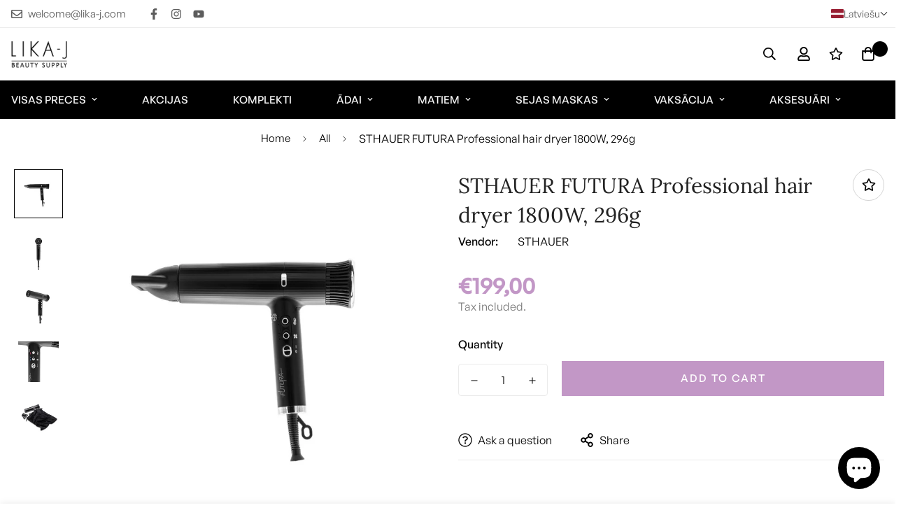

--- FILE ---
content_type: text/html; charset=utf-8
request_url: https://lika-j.com/lv/products/sthauer-futura-professional-hair-dryer-1800w-296g
body_size: 92615
content:

<!doctype html>
<html
  class="no-js supports-no-cookies overflow-hidden"
  lang="lv"
  data-template="product"
  
>
  <head>
<!--Block country code-->
  
<script type="text/javascript">HuraScriptCountryBlocker=function($){var appendCSS='';appendCSS+='<style>';appendCSS+='.hura-popup-modal{display:none;position:fixed;z-index:9999999;left:0;top:0;width:100%;height:100%;overflow:auto;background-color:rgba(0,0,0,1)}';appendCSS+='.hura-popup-modal .hura-popup-modal-content{background-color:#fefefe;margin:15% auto;padding:20px;border:1px solid #888;max-width:470px;position:relative}';appendCSS+='.hura-popup-modal .hura-popup-close{color:#aaa;float:right;font-size:28px;font-weight:700}';appendCSS+='.hura-popup-modal .hura-popup-close:hover,.hura-popup-close:focus{color:#000;text-decoration:none;cursor:pointer}';appendCSS+='.hura-popup-modal .hura-popup-title{text-align:center}';appendCSS+='.hura-popup-modal .hura-popup-subtitle{text-align:center}';appendCSS+='.hura-popup-modal .hura-popup-confirm-btn{width:100%;text-align:center}';appendCSS+='.hura-popup-modal .hura-popup-confirm-btn button{width:40%;padding:.4em .6em;border:none;border-radius:.25em;text-decoration:none;text-transform:uppercase;text-rendering:optimizeLegibility;background:#000;color:#fff;cursor:pointer}';appendCSS+='.hura-popup-modal .hura-credit{position:absolute;bottom:-40px;right:0;font-size:11px;margin: 0 0 20px 0;color: rgb(255, 255, 255);font-style:italic;}';appendCSS+='.hura-popup-modal .hura-credit a{color: rgb(255, 228, 0);}';appendCSS+='body {height: 100%;overflow-y: hidden;}';appendCSS+='</style>';var appendHTML='';appendHTML+='<div id="hura-country-blocker-popup" class="hura-popup-modal">';appendHTML+='<div class="hura-popup-modal-content">';appendHTML+='<div class="hura-popup-form-wapper">';appendHTML+='<h2 class="hura-popup-title">Not Authorized</h2>';appendHTML+='<p class="hura-popup-subtitle">Access denied! You are not authorized to access this site.</p>';appendHTML+='</div>';appendHTML+='<p class="hura-credit"></p>';appendHTML+='</div>';appendHTML+='</div>';$.get('https://www.cloudflare.com/cdn-cgi/trace').done(function(data){var country_code=data.replace(/(\r\n|\n|\r)/gm,"").split('loc=');country_code=country_code[1].split('tls=');country_code=country_code[0];var blocked_countries="CZ,KR";blocked_countries=blocked_countries.split(",");if(blocked_countries.includes(country_code)){try{window.stop();}
catch(exception){document.execCommand('Stop');}
$('head').append(appendCSS);$('body').append(appendHTML);$("#hura-country-blocker-popup").show();}});}
var jqHuraScript=document.createElement('script');jqHuraScript.setAttribute("src","https://ajax.googleapis.com/ajax/libs/jquery/3.1.0/jquery.min.js");jqHuraScript.setAttribute("type","text/javascript");if(jqHuraScript.readyState){jqHuraScript.onreadystatechange=function(){if(this.readyState=='loaded'||this.readyState=='complete'){HuraScriptCountryBlocker(jQuery.noConflict(true));}};}
else{jqHuraScript.onload=function(){HuraScriptCountryBlocker(jQuery.noConflict(true));};}
var d=document.getElementsByTagName("head")[0]||document.documentElement;d.appendChild(jqHuraScript);</script>

<!--End Block country code-->

<!-- Canonical url custom logic injected by StoreSEO - Start --><!-- Canonical url custom logic injected by StoreSEO - End -->

    <meta charset="utf-8">
    <meta http-equiv="X-UA-Compatible" content="IE=edge">
    <meta name="viewport" content="width=device-width, initial-scale=1, maximum-scale=1.0, user-scalable=0">
    <meta name="theme-color" content="#000"><link rel="canonical" href="https://lika-j.com/lv/products/sthauer-futura-professional-hair-dryer-1800w-296g">
<link href="//lika-j.com/cdn/shop/t/18/assets/theme.css?v=169926333737883166031741612307" rel="stylesheet" type="text/css" media="all" />
<link href="//lika-j.com/cdn/shop/t/18/assets/chunk.css?v=148419031456207892391692619535" rel="stylesheet" type="text/css" media="all" />


<link rel="dns-prefetch" href="https://lika-j.com/lv/products/sthauer-futura-professional-hair-dryer-1800w-296g" crossorigin>
<link rel="dns-prefetch" href="https://cdn.shopify.com" crossorigin>
<link rel="preconnect" href="https://lika-j.com/lv/products/sthauer-futura-professional-hair-dryer-1800w-296g" crossorigin>
<link rel="preconnect" href="https://cdn.shopify.com" crossorigin>

<link href="//lika-j.com/cdn/shop/t/18/assets/vendor.min.js?v=79999708355473714711692619534" as="script" rel="preload">
<link href="//lika-j.com/cdn/shop/t/18/assets/app.min.js?v=137810436302511662751692619534" as="script" rel="preload">

<link rel="shortcut icon" href="//lika-j.com/cdn/shop/files/FAVIKONA-04-04.png?crop=center&height=32&v=1662376239&width=32" type="image/png"><title class="product">STHAUER FUTURA Professional hair dryer 1800W, 296g</title><meta name="description" content="Experience powerful and efficient hair drying with the Futura professional hair dryer. With a 110,000 RPM motor and versatile settings, achieve the perfect style quickly."><meta property="og:site_name" content="LIKA-J Beauty Supply">
<meta property="og:url" content="https://lika-j.com/lv/products/sthauer-futura-professional-hair-dryer-1800w-296g">
<meta property="og:title" content="STHAUER FUTURA Professional hair dryer 1800W, 296g">
<meta property="og:type" content="product">
<meta property="og:description" content="Experience powerful and efficient hair drying with the Futura professional hair dryer. With a 110,000 RPM motor and versatile settings, achieve the perfect style quickly."><meta property="og:image" content="http://lika-j.com/cdn/shop/files/Untitleddesign_34.png?v=1688625443">
<meta property="og:image:secure_url" content="https://lika-j.com/cdn/shop/files/Untitleddesign_34.png?v=1688625443">
<meta property="og:image:width" content="1000">
<meta property="og:image:height" content="1000"><meta property="og:price:amount" content="199,00">
<meta property="og:price:currency" content="EUR"><meta name="twitter:card" content="summary_large_image">
<meta name="twitter:title" content="STHAUER FUTURA Professional hair dryer 1800W, 296g">
<meta name="twitter:description" content="Experience powerful and efficient hair drying with the Futura professional hair dryer. With a 110,000 RPM motor and versatile settings, achieve the perfect style quickly.">

<link rel="preconnect" href="https://fonts.shopifycdn.com" crossorigin><link rel="preload" as="font" href="//lika-j.com/cdn/fonts/lora/lora_n4.9a60cb39eff3bfbc472bac5b3c5c4d7c878f0a8d.woff2" type="font/woff2" crossorigin><style>
  @font-face {  font-family: Lora;  font-weight: 400;  font-style: normal;  font-display: swap;  src: url("//lika-j.com/cdn/fonts/lora/lora_n4.9a60cb39eff3bfbc472bac5b3c5c4d7c878f0a8d.woff2") format("woff2"),       url("//lika-j.com/cdn/fonts/lora/lora_n4.4d935d2630ceaf34d2e494106075f8d9f1257d25.woff") format("woff");}@font-face {  font-family: Lora;  font-weight: 700;  font-style: normal;  font-display: swap;  src: url("//lika-j.com/cdn/fonts/lora/lora_n7.58a834e7e54c895806b2ffc982e4a00af29b1b9c.woff2") format("woff2"),       url("//lika-j.com/cdn/fonts/lora/lora_n7.05fdf76140ca6e72e48561caf7f9893c487c3f1b.woff") format("woff");}:root {  --font-stack-header: Lora, serif;  --font-style-header: normal;  --font-weight-header: 400;  --font-weight-header--bolder: 700;  --font-weight-header--lighter: 400;}@font-face {  font-family: SF-Body-font;  font-weight:500;  src: url(https://cdn.shopify.com/s/files/1/0147/0962/0800/files/GeneralSans-Medium.otf?v=1659925834);  font-display: swap;}@font-face {  font-family: SF-Body-font;  font-weight:400;  src: url(https://cdn.shopify.com/s/files/1/0147/0962/0800/files/GeneralSans-Regular.otf?v=1659925834);  font-display: swap;}:root {  --font-stack-body: 'SF-Body-font';  --font-weight-body: 300;;}
</style>
<style>
  html{font-size:calc(var(--font-base-size,16) * 1px)}body{font-family:var(--font-stack-body)!important;font-weight:var(--font-weight-body);font-style:var(--font-style-body);color:var(--color-body-text);font-size:calc(var(--font-base-size,16) * 1px);line-height:calc(var(--base-line-height) * 1px);scroll-behavior:smooth}body .h1,body .h2,body .h3,body .h4,body .h5,body .h6,body h1,body h2,body h3,body h4,body h5,body h6{font-family:var(--font-stack-header);font-weight:var(--font-weight-header);font-style:var(--font-style-header);color:var(--color-heading-text);line-height:normal}body .h1,body h1{font-size:calc(((var(--font-h1-mobile))/ (var(--font-base-size))) * 1rem)}body .h2,body h2{font-size:calc(((var(--font-h2-mobile))/ (var(--font-base-size))) * 1rem)}body .h3,body h3{font-size:calc(((var(--font-h3-mobile))/ (var(--font-base-size))) * 1rem)}body .h4,body h4{font-size:calc(((var(--font-h4-mobile))/ (var(--font-base-size))) * 1rem)}body .h5,body h5{font-size:calc(((var(--font-h5-mobile))/ (var(--font-base-size))) * 1rem)}body .h6,body h6{font-size:calc(((var(--font-h6-mobile))/ (var(--font-base-size))) * 1rem);line-height:1.4}@media only screen and (min-width:768px){body .h1,body h1{font-size:calc(((var(--font-h1-desktop))/ (var(--font-base-size))) * 1rem)}body .h2,body h2{font-size:calc(((var(--font-h2-desktop))/ (var(--font-base-size))) * 1rem)}body .h3,body h3{font-size:calc(((var(--font-h3-desktop))/ (var(--font-base-size))) * 1rem)}body .h4,body h4{font-size:calc(((var(--font-h4-desktop))/ (var(--font-base-size))) * 1rem)}body .h5,body h5{font-size:calc(((var(--font-h5-desktop))/ (var(--font-base-size))) * 1rem)}body .h6,body h6{font-size:calc(((var(--font-h6-desktop))/ (var(--font-base-size))) * 1rem)}}.swiper-wrapper{display:flex}.swiper-container:not(.swiper-container-initialized) .swiper-slide{width:calc(100% / var(--items,1));flex:0 0 auto}@media (max-width:1023px){.swiper-container:not(.swiper-container-initialized) .swiper-slide{min-width:40vw;flex:0 0 auto}}@media (max-width:767px){.swiper-container:not(.swiper-container-initialized) .swiper-slide{min-width:66vw;flex:0 0 auto}}.opacity-0{opacity:0}.opacity-100{opacity:1!important;}.placeholder-background{position:absolute;top:0;right:0;bottom:0;left:0;pointer-events:none}.placeholder-background--animation{background-color:#000;animation:placeholder-background-loading 1.5s infinite linear}[data-image-loading]{position:relative}[data-image-loading]:after{content:'';background-color:#000;animation:placeholder-background-loading 1.5s infinite linear;position:absolute;top:0;left:0;width:100%;height:100%;z-index:1}[data-image-loading] img.lazyload{opacity:0}[data-image-loading] img.lazyloaded{opacity:1}.no-js [data-image-loading]{animation-name:none}.lazyload--fade-in{opacity:0;transition:.25s all}.lazyload--fade-in.lazyloaded{opacity:1}@media (min-width:768px){.hidden.md\:block{display:block!important}.hidden.md\:flex{display:flex!important}.hidden.md\:grid{display:grid!important}}@media (min-width:1024px){.hidden.lg\:block{display:block!important}.hidden.lg\:flex{display:flex!important}.hidden.lg\:grid{display:grid!important}}@media (min-width:1280px){.hidden.xl\:block{display:block!important}.hidden.xl\:flex{display:flex!important}.hidden.xl\:grid{display:grid!important}}

  h1, .h1,
  h2, .h2,
  h3, .h3,
  h4, .h4,
  h5, .h5,
  h6, .h6 {
    letter-spacing: 0px;
  }
</style>

    <script>
  // https://codebeautify.org/jsviewer
  try {
    window.MinimogSettings = window.MinimogSettings || {};
    window.___mnag = 'userA' + (window.___mnag1 || '') + 'gent';

    document.documentElement.className = document.documentElement.className.replace('supports-no-cookies', 'supports-cookies').replace('no-js', 'js');
  } catch (error) {
    console.warn('Failed to execute critical scripts', error);
  }

  try {
    // Page speed agent
    var _nu = navigator[window.___mnag];
    var _psas = [
      {
        'b': 'ome-Li',
        'c': 'ghth',
        'd': 'ouse',
        'a': 'Chr',
      },
      {
        'd': 'hts',
        'a': 'Sp',
        'c': 'nsig',
        'b': 'eed I',
      },
      {
        'b': ' Lin',
        'd': '6_64',
        'a': 'X11;',
        'c': 'ux x8',
      }
    ];
    function __fn(i) {
      return Object.keys(_psas[i]).sort().reduce(function (a, c) { return a + _psas[i][c] }, '');
    }

    var __isPSA = (_nu.indexOf(__fn(0)) > -1 || _nu.indexOf(__fn(1)) > -1 || _nu.indexOf(__fn(2)) > -1);
    // var __isPSA = true

    window.___mnag = '!1';
    _psas = null;
  } catch (err) {
    var __isPSA = false;
    var _psas = null;
    window.___mnag = '!1';
  }

  // __activateStyle(this)
  function __as(l) {
    l.rel = 'stylesheet';
    l.media = 'all';
    l.removeAttribute('onload');
  }

  // _onChunkStyleLoad(this)
  function __ocsl(l) {
    if (!__isPSA) __as(l);
  }

  window.__isPSA = __isPSA;
</script>

    

    <link href="//lika-j.com/cdn/shop/t/18/assets/theme.css?v=169926333737883166031741612307" rel="stylesheet" type="text/css" media="all" />
    <link href="//lika-j.com/cdn/shop/t/18/assets/chunk.css?v=148419031456207892391692619535" rel="stylesheet" type="text/css" media="all" />

    
<style data-shopify>:root {    /* ANIMATIONS */    --m-animation-duration: 600ms;    --m-animation-fade-in-up: m-fade-in-up var(--m-animation-duration) cubic-bezier(0, 0, 0.3, 1) forwards;    --m-animation-fade-in-left: m-fade-in-left var(--m-animation-duration) cubic-bezier(0, 0, 0.3, 1) forwards;    --m-animation-fade-in-right: m-fade-in-right var(--m-animation-duration) cubic-bezier(0, 0, 0.3, 1) forwards;    --m-animation-fade-in-left-rtl: m-fade-in-left-rtl var(--m-animation-duration) cubic-bezier(0, 0, 0.3, 1) forwards;    --m-animation-fade-in-right-rtl: m-fade-in-right-rtl var(--m-animation-duration) cubic-bezier(0, 0, 0.3, 1) forwards;    --m-animation-fade-in: m-fade-in calc(var(--m-animation-duration) * 2) cubic-bezier(0, 0, 0.3, 1);    --m-animation-zoom-fade: m-zoom-fade var(--m-animation-duration) ease forwards;		/* BODY */		--base-line-height: 26;		/* PRIMARY COLORS */		--color-primary: #000;		--plyr-color-main: #000;		--color-primary-darker: #333333;		/* TEXT COLORS */		--color-body-text: #000000;		--color-heading-text: #222222;		--color-sub-text: #777777;		--color-text-link: #222222;		--color-text-link-hover: #777777;		/* BUTTON COLORS */		--color-btn-bg:  #222222;		--color-btn-bg-hover: #222222;		--color-btn-text: #ffffff;		--color-btn-text-hover: #ffffff;    	--color-btn-secondary-border: #222222;    	--color-btn-secondary-text: #222222;		--btn-letter-spacing: 2px;		--btn-border-radius: 0px;		--btn-border-width: 1px;		--btn-line-height: 28px;				--btn-text-transform: uppercase;				/* PRODUCT COLORS */		--product-title-color: #222222;		--product-sale-price-color: #777777;		--product-regular-price-color: #000000;		--product-type-color: #777777;		--product-desc-color: #777777;		/* TOPBAR COLORS */		--color-topbar-background: #ffffff;		--color-topbar-text: #5c5c5c;		/* MENU BAR COLORS */		--color-menu-background: #000000;		--color-menu-text: #f8f8f8;		/* BORDER COLORS */		--color-border: #d4d4d4;		/* FOOTER COLORS */		--color-footer-text: #000000;		--color-footer-subtext: #777777;		--color-footer-background: #f5f5f5;		--color-footer-link: #777777;		--color-footer-link-hover: #000000;		--color-footer-background-mobile: #ffffff;		/* FOOTER BOTTOM COLORS */		--color-footer-bottom-text: #777777;		--color-footer-bottom-background: #f5f5f5;		--color-footer-bottom-background-mobile: #ffffff;		/* HEADER */		--color-header-text: #000000;		--color-header-transparent-text: #ffffff;		--color-main-background: #ffffff;		--color-field-background: #ffffff;		--color-header-background: #ffffff;		--color-cart-wishlist-count: #ffffff;		--bg-cart-wishlist-count: #000000;		--swatch-item-background-default: #f7f8fa;		--text-gray-400: #777777;		--text-gray-9b: #9b9b9b;		--text-black: #000000;		--text-white: #ffffff;		--bg-gray-400: #f7f8fa;		--bg-black: #000000;		--rounded-full: 9999px;		--border-color-1: #eeeeee;		--border-color-2: #b2b2b2;		--border-color-3: #d2d2d2;		--border-color-4: #737373;		--color-secondary: #666666;		--color-success: #3a8735;		--color-warning: #ff706b;		--color-info: #959595;		--color-disabled: #cecece;		--bg-disabled: #f7f7f7;		--bg-hover: #737373;		--bg-color-tooltip: #000000;		--text-color-tooltip: #ffffff;		--color-image-overlay: #000000;		--opacity-image-overlay: 0.2;		--theme-shadow: 0 5px 15px 0 rgba(0, 0, 0, 0.07);    	--arrow-select-box: url(//lika-j.com/cdn/shop/t/18/assets/ar-down.svg?v=92728264558441377851692619535);		/* FONT SIZES */		--font-base-size: 16;		--font-btn-size: 15px;		--font-btn-weight: 500;		--font-h1-desktop: 54;		--font-h1-mobile: 50;		--font-h2-desktop: 42;		--font-h2-mobile: 37;		--font-h3-desktop: 31;		--font-h3-mobile: 28;		--font-h4-desktop: 27;		--font-h4-mobile: 24;		--font-h5-desktop: 23;		--font-h5-mobile: 20;		--font-h6-desktop: 21;		--font-h6-mobile: 19;    	--arrow-down-url: url(//lika-j.com/cdn/shop/t/18/assets/arrow-down.svg?v=157552497485556416461692619532);    	--arrow-down-white-url: url(//lika-j.com/cdn/shop/t/18/assets/arrow-down-white.svg?v=70535736727834135531692619535);    	--product-title-line-clamp: unset;		--spacing-sections-desktop: 100px;        --spacing-sections-tablet: 75px;        --spacing-sections-mobile: 50px;	}
</style><link href="//lika-j.com/cdn/shop/t/18/assets/product-template.css?v=67949712502479484401692619534" rel="stylesheet" type="text/css" media="all" />
<link media="print" onload="this.media = 'all'" rel="stylesheet" href="//lika-j.com/cdn/shop/t/18/assets/vendor.css?v=28710240041808722351692619532">

<link href="//lika-j.com/cdn/shop/t/18/assets/custom.css?v=105997007003712207781692619570" rel="stylesheet" type="text/css" media="all" />

<style data-shopify>body {
    --container-width: 1280;
    --fluid-container-width: 1620px;
    --fluid-container-offset: 95px;
    background-color: #ffffff;
  }
  [style*="--aspect-ratio"]:before {
    padding-top: calc(100% / (0.0001 + var(--aspect-ratio, 16/9)));
  }
  @media ( max-width: 767px ) {
    [style*="--aspect-ratio"]:before {
      padding-top: calc(100% / (0.0001 + var(--aspect-ratio-mobile, var(--aspect-ratio, 16/9)) ));
    }
  }.announcement-bar .announcement-bar__content { font-size: 14px }.sf-header .sf-menu-item .sf__parent-item {	font-size: 15px;}.section__subheading {font-size: 15px;}.rounded,.form-control {  border-radius: 0;}.f-price {font-weight: 400;}.announcement-bar__content { font-size: 14px; letter-spacing: 2px; }.sf-footer form.sf__footer-form-newsletter .sf__newletter__form-input {border-radius: 0;border-color: #222;}.sf-footer__block:not(.sf__footer-block-newsletter) .sf__footer-block-title,.sf-hero__subtitle,.slide__block-subtitle,.content__subheading,.section__subheading {color: #222;letter-spacing: 1px;font-weight: 500;text-transform: uppercase;font-family: var(--font-stack-body);}.sf-footer .social-media-links a {  color: #000;  padding: 0 20px;}.sf-footer .social-media-links a:hover {  color: var(--color-footer-link);}@media ( min-width: 768px ) {.sf__footer-block-newsletter .sf__footer-block-title {font-size: 42px;}}@media ( max-width: 767px ) {.sf__footer-block-newsletter .sf__footer-block-title {text-transform: uppercase;}}.collection-list h3,.sf__pcard h3 {  font-family: var(--font-stack-body);}/* Product page */.main-product__block-meta {  margin-top:0px !important;}.prod__additional_infos li:first-child {    margin-top: 0px !important;}.prod__title h1 {    margin: 0 !important;}.prod__additional_infos-label {    margin-right: 0px;}.md\:text-2xl {    font-size: 2rem;    font-weight: 600;    color: #c297c6;}.sf-po__option-button {    border: 1px solid #bdbdbd;    border-radius: 10px;    font-size: 14px;    height: 35px;    min-width: 45px;    padding: 0 15px;}.add-to-cart {    background-color: #c297c6 !important;    border-color: #c297c6 !important;}.add-to-cart:hover {    box-shadow: 0 0 0 0.2rem #c297c6 !important;}/* Cart  */.foxkit-cartgoal__title {    text-align: center;}.foxkit-cartgoal__icon {    color:#c297c6 !important;}.foxkit-cartgoal__bar span {    background: #c297c6 !important;}/* Product FAQ *//* Sākumlapa kategorijas */.kategorijas:hover {   border:2px solid #000 !important;}/* Mob. versija *//* Soc. login */#google-login.scheme-match-outline {    width: 100%;}#apple-login.scheme-match-outline {    width: 100%;}#facebook-login.scheme-match-outline {    width: 100%;}
</style>


    <script src="//lika-j.com/cdn/shop/t/18/assets/vendor.min.js?v=79999708355473714711692619534" defer="defer"></script>
    <script src="//lika-j.com/cdn/shop/t/18/assets/theme-global.js?v=46945374127706716841692619535" defer="defer"></script>
    <script src="//lika-j.com/cdn/shop/t/18/assets/app.min.js?v=137810436302511662751692619534" defer="defer"></script><script src="//lika-j.com/cdn/shop/t/18/assets/cart.min.js?v=94468840100369610821692619532" defer="defer"></script>

    <script>window.performance && window.performance.mark && window.performance.mark('shopify.content_for_header.start');</script><meta name="google-site-verification" content="Vi5h11O--UgEIpXMaakD7dkwJiVSRRY2Gk0ZVc811To">
<meta id="shopify-digital-wallet" name="shopify-digital-wallet" content="/63232934129/digital_wallets/dialog">
<link rel="alternate" hreflang="x-default" href="https://lika-j.com/products/sthauer-futura-professional-hair-dryer-1800w-296g">
<link rel="alternate" hreflang="en" href="https://lika-j.com/products/sthauer-futura-professional-hair-dryer-1800w-296g">
<link rel="alternate" hreflang="lv" href="https://lika-j.com/lv/products/sthauer-futura-professional-hair-dryer-1800w-296g">
<link rel="alternate" hreflang="fi" href="https://lika-j.com/fi/products/sthauer-futura-professional-hair-dryer-1800w-296g">
<link rel="alternate" type="application/json+oembed" href="https://lika-j.com/lv/products/sthauer-futura-professional-hair-dryer-1800w-296g.oembed">
<script async="async" src="/checkouts/internal/preloads.js?locale=lv-FI"></script>
<script id="shopify-features" type="application/json">{"accessToken":"a34ab316fdb6207315ef5673a1530b41","betas":["rich-media-storefront-analytics"],"domain":"lika-j.com","predictiveSearch":true,"shopId":63232934129,"locale":"en"}</script>
<script>var Shopify = Shopify || {};
Shopify.shop = "lika-j.myshopify.com";
Shopify.locale = "lv";
Shopify.currency = {"active":"EUR","rate":"1.0"};
Shopify.country = "FI";
Shopify.theme = {"name":"MINIMOG v3.5.0 (08\/21) - Ceramic","id":152114037078,"schema_name":"Minimog - OS 2.0","schema_version":"3.5.0","theme_store_id":null,"role":"main"};
Shopify.theme.handle = "null";
Shopify.theme.style = {"id":null,"handle":null};
Shopify.cdnHost = "lika-j.com/cdn";
Shopify.routes = Shopify.routes || {};
Shopify.routes.root = "/lv/";</script>
<script type="module">!function(o){(o.Shopify=o.Shopify||{}).modules=!0}(window);</script>
<script>!function(o){function n(){var o=[];function n(){o.push(Array.prototype.slice.apply(arguments))}return n.q=o,n}var t=o.Shopify=o.Shopify||{};t.loadFeatures=n(),t.autoloadFeatures=n()}(window);</script>
<script id="shop-js-analytics" type="application/json">{"pageType":"product"}</script>
<script defer="defer" async type="module" src="//lika-j.com/cdn/shopifycloud/shop-js/modules/v2/client.init-shop-cart-sync_BdyHc3Nr.en.esm.js"></script>
<script defer="defer" async type="module" src="//lika-j.com/cdn/shopifycloud/shop-js/modules/v2/chunk.common_Daul8nwZ.esm.js"></script>
<script type="module">
  await import("//lika-j.com/cdn/shopifycloud/shop-js/modules/v2/client.init-shop-cart-sync_BdyHc3Nr.en.esm.js");
await import("//lika-j.com/cdn/shopifycloud/shop-js/modules/v2/chunk.common_Daul8nwZ.esm.js");

  window.Shopify.SignInWithShop?.initShopCartSync?.({"fedCMEnabled":true,"windoidEnabled":true});

</script>
<script>(function() {
  var isLoaded = false;
  function asyncLoad() {
    if (isLoaded) return;
    isLoaded = true;
    var urls = ["https:\/\/gdprcdn.b-cdn.net\/js\/gdpr_cookie_consent.min.js?shop=lika-j.myshopify.com","https:\/\/gtm.gropulse.com\/get_script?shop=lika-j.myshopify.com","https:\/\/d2badvwg0mti9p.cloudfront.net\/script.js?shop=lika-j.myshopify.com\u0026shop=lika-j.myshopify.com","https:\/\/production.parcely.app\/cartV2.js?shop=lika-j.myshopify.com"];
    for (var i = 0; i < urls.length; i++) {
      var s = document.createElement('script');
      s.type = 'text/javascript';
      s.async = true;
      s.src = urls[i];
      var x = document.getElementsByTagName('script')[0];
      x.parentNode.insertBefore(s, x);
    }
  };
  if(window.attachEvent) {
    window.attachEvent('onload', asyncLoad);
  } else {
    window.addEventListener('load', asyncLoad, false);
  }
})();</script>
<script id="__st">var __st={"a":63232934129,"offset":7200,"reqid":"f3f68df3-8fc5-4c08-b299-3804fba07aae-1768986310","pageurl":"lika-j.com\/lv\/products\/sthauer-futura-professional-hair-dryer-1800w-296g","u":"9b437a5a7d4d","p":"product","rtyp":"product","rid":8457137815894};</script>
<script>window.ShopifyPaypalV4VisibilityTracking = true;</script>
<script id="captcha-bootstrap">!function(){'use strict';const t='contact',e='account',n='new_comment',o=[[t,t],['blogs',n],['comments',n],[t,'customer']],c=[[e,'customer_login'],[e,'guest_login'],[e,'recover_customer_password'],[e,'create_customer']],r=t=>t.map((([t,e])=>`form[action*='/${t}']:not([data-nocaptcha='true']) input[name='form_type'][value='${e}']`)).join(','),a=t=>()=>t?[...document.querySelectorAll(t)].map((t=>t.form)):[];function s(){const t=[...o],e=r(t);return a(e)}const i='password',u='form_key',d=['recaptcha-v3-token','g-recaptcha-response','h-captcha-response',i],f=()=>{try{return window.sessionStorage}catch{return}},m='__shopify_v',_=t=>t.elements[u];function p(t,e,n=!1){try{const o=window.sessionStorage,c=JSON.parse(o.getItem(e)),{data:r}=function(t){const{data:e,action:n}=t;return t[m]||n?{data:e,action:n}:{data:t,action:n}}(c);for(const[e,n]of Object.entries(r))t.elements[e]&&(t.elements[e].value=n);n&&o.removeItem(e)}catch(o){console.error('form repopulation failed',{error:o})}}const l='form_type',E='cptcha';function T(t){t.dataset[E]=!0}const w=window,h=w.document,L='Shopify',v='ce_forms',y='captcha';let A=!1;((t,e)=>{const n=(g='f06e6c50-85a8-45c8-87d0-21a2b65856fe',I='https://cdn.shopify.com/shopifycloud/storefront-forms-hcaptcha/ce_storefront_forms_captcha_hcaptcha.v1.5.2.iife.js',D={infoText:'Protected by hCaptcha',privacyText:'Privacy',termsText:'Terms'},(t,e,n)=>{const o=w[L][v],c=o.bindForm;if(c)return c(t,g,e,D).then(n);var r;o.q.push([[t,g,e,D],n]),r=I,A||(h.body.append(Object.assign(h.createElement('script'),{id:'captcha-provider',async:!0,src:r})),A=!0)});var g,I,D;w[L]=w[L]||{},w[L][v]=w[L][v]||{},w[L][v].q=[],w[L][y]=w[L][y]||{},w[L][y].protect=function(t,e){n(t,void 0,e),T(t)},Object.freeze(w[L][y]),function(t,e,n,w,h,L){const[v,y,A,g]=function(t,e,n){const i=e?o:[],u=t?c:[],d=[...i,...u],f=r(d),m=r(i),_=r(d.filter((([t,e])=>n.includes(e))));return[a(f),a(m),a(_),s()]}(w,h,L),I=t=>{const e=t.target;return e instanceof HTMLFormElement?e:e&&e.form},D=t=>v().includes(t);t.addEventListener('submit',(t=>{const e=I(t);if(!e)return;const n=D(e)&&!e.dataset.hcaptchaBound&&!e.dataset.recaptchaBound,o=_(e),c=g().includes(e)&&(!o||!o.value);(n||c)&&t.preventDefault(),c&&!n&&(function(t){try{if(!f())return;!function(t){const e=f();if(!e)return;const n=_(t);if(!n)return;const o=n.value;o&&e.removeItem(o)}(t);const e=Array.from(Array(32),(()=>Math.random().toString(36)[2])).join('');!function(t,e){_(t)||t.append(Object.assign(document.createElement('input'),{type:'hidden',name:u})),t.elements[u].value=e}(t,e),function(t,e){const n=f();if(!n)return;const o=[...t.querySelectorAll(`input[type='${i}']`)].map((({name:t})=>t)),c=[...d,...o],r={};for(const[a,s]of new FormData(t).entries())c.includes(a)||(r[a]=s);n.setItem(e,JSON.stringify({[m]:1,action:t.action,data:r}))}(t,e)}catch(e){console.error('failed to persist form',e)}}(e),e.submit())}));const S=(t,e)=>{t&&!t.dataset[E]&&(n(t,e.some((e=>e===t))),T(t))};for(const o of['focusin','change'])t.addEventListener(o,(t=>{const e=I(t);D(e)&&S(e,y())}));const B=e.get('form_key'),M=e.get(l),P=B&&M;t.addEventListener('DOMContentLoaded',(()=>{const t=y();if(P)for(const e of t)e.elements[l].value===M&&p(e,B);[...new Set([...A(),...v().filter((t=>'true'===t.dataset.shopifyCaptcha))])].forEach((e=>S(e,t)))}))}(h,new URLSearchParams(w.location.search),n,t,e,['guest_login'])})(!0,!0)}();</script>
<script integrity="sha256-4kQ18oKyAcykRKYeNunJcIwy7WH5gtpwJnB7kiuLZ1E=" data-source-attribution="shopify.loadfeatures" defer="defer" src="//lika-j.com/cdn/shopifycloud/storefront/assets/storefront/load_feature-a0a9edcb.js" crossorigin="anonymous"></script>
<script data-source-attribution="shopify.dynamic_checkout.dynamic.init">var Shopify=Shopify||{};Shopify.PaymentButton=Shopify.PaymentButton||{isStorefrontPortableWallets:!0,init:function(){window.Shopify.PaymentButton.init=function(){};var t=document.createElement("script");t.src="https://lika-j.com/cdn/shopifycloud/portable-wallets/latest/portable-wallets.en.js",t.type="module",document.head.appendChild(t)}};
</script>
<script data-source-attribution="shopify.dynamic_checkout.buyer_consent">
  function portableWalletsHideBuyerConsent(e){var t=document.getElementById("shopify-buyer-consent"),n=document.getElementById("shopify-subscription-policy-button");t&&n&&(t.classList.add("hidden"),t.setAttribute("aria-hidden","true"),n.removeEventListener("click",e))}function portableWalletsShowBuyerConsent(e){var t=document.getElementById("shopify-buyer-consent"),n=document.getElementById("shopify-subscription-policy-button");t&&n&&(t.classList.remove("hidden"),t.removeAttribute("aria-hidden"),n.addEventListener("click",e))}window.Shopify?.PaymentButton&&(window.Shopify.PaymentButton.hideBuyerConsent=portableWalletsHideBuyerConsent,window.Shopify.PaymentButton.showBuyerConsent=portableWalletsShowBuyerConsent);
</script>
<script data-source-attribution="shopify.dynamic_checkout.cart.bootstrap">document.addEventListener("DOMContentLoaded",(function(){function t(){return document.querySelector("shopify-accelerated-checkout-cart, shopify-accelerated-checkout")}if(t())Shopify.PaymentButton.init();else{new MutationObserver((function(e,n){t()&&(Shopify.PaymentButton.init(),n.disconnect())})).observe(document.body,{childList:!0,subtree:!0})}}));
</script>
<script id='scb4127' type='text/javascript' async='' src='https://lika-j.com/cdn/shopifycloud/privacy-banner/storefront-banner.js'></script>
<script>window.performance && window.performance.mark && window.performance.mark('shopify.content_for_header.end');</script>
  
<!-- Noindex, nofollow tag inserted by StoreSEO - Start --><!-- Noindex, nofollow tag inserted by StoreSEO - End -->

<!-- Custom social media preview logic inserted by StoreSEO - Start --><!-- Custom social media preview logic inserted by StoreSEO - End -->

<!-- Local SEO data injected by StoreSEO - Start -->
<script type="application/ld+json">
{
  "@context": "https://schema.org",
  "@type": "Store",
  "image": "https://storage.googleapis.com/storeseo-app-prod/shops%2Flika-j.myshopify.com%2F1689170425439-foo.jpeg",
  "name": "LIKA-J Beauty Supply",
  "url": "https://lika-j.com",
  "telephone": "+371 630 253 57",
  "priceRange": "$",
  "address": {
    "@type": "PostalAddress",
    "streetAddress": "",
    "addressLocality": "3 Republikas Laukums",
    "addressRegion": "Rīga",
    "postalCode": "1010",
    "addressCountry": "Latvia"
  },
  "geo": {
    "@type": "GeoCoordinates",
    "latitude": 56.9551153,
    "longitude": 24.0989652
  },
  "sameAs": [
    "https://www.facebook.com/people/LIKA-J/100086964920480/",
    "https://www.instagram.com/likajbeautysupply/",
    "https://www.youtube.com/@likajbeautysupply/featured"
  ],
  "department": [
    {
      "@type": "Store",
      "name": "Bauskas iela 5 - LIKA-J Beauty Supply",
      "image": "https://storage.googleapis.com/storeseo-app-prod/shops%2Flika-j.myshopify.com%2F1689170425439-foo.jpeg",
      "telephone": "0037120046928",
      "priceRange": "$",
      "sameAs": [
        "https://www.facebook.com/people/LIKA-J/100086964920480/",
        "https://www.instagram.com/likajbeautysupply/",
        "https://www.youtube.com/@likajbeautysupply/featured"
      ],
      "address": {
        "@type": "PostalAddress",
        "streetAddress": "",
        "addressLocality": "Bauskas iela 5",
        "addressRegion": "Jelgava",
        "postalCode": "LV-3001",
        "addressCountry": "LV"
      },
      "geo": {
        "@type": "GeoCoordinates",
        "latitude": 56.6376242,
        "longitude": 23.7345562
      }
    }
  ]
}
</script>
<!-- Local SEO data injected by StoreSEO - End -->

<!-- Rich snippets data injected by StoreSEO - Start --><script type="application/ld+json">
        {
          "@context": "http://schema.org/",
          "@type": "Product",
          "name": "STHAUER FUTURA Professional hair dryer 1800W, 296g",
          "url": "https:\/\/lika-j.com\/lv\/products\/sthauer-futura-professional-hair-dryer-1800w-296g",
          "image": "https:\/\/lika-j.com\/cdn\/shop\/files\/Untitleddesign_34.png?v=1688625443\u0026width=115",
          "description": "Futura professional hair dryer is a powerful and versatile tool designed to meet the needs of hairdressing professionals. With a speed of 110,000 revolutions per minute, it creates a very powerful airflow, allowing for fast and efficient hair drying. Whether you want to create voluminous hairstyles, curls, or simply dry your hair quickly, this hair dryer is the perfect tool.\n\nPowerful motor: The motor of the Futura professional hair dryer reaches an impressive speed of 110,000 revolutions per minute, providing a highly powerful airflow. This power allows for quick and efficient hair drying, reducing the time spent in front of the mirror.\nCold air button: The hair dryer is equipped with a cold air button, which allows you to set the hairstyle using a cool airflow. This function is ideal for finishing and fixing the hairstyle, providing long-lasting hold.\nNegative ion generator: The Futura hair dryer has a negative ion generator, which helps reduce hair frizz and makes the hair smoother and shinier. Negative ions neutralize the positive ions present in the hair, promoting a gentler and less damaging drying process.\nThree airflow settings: This hair dryer offers three airflow settings, indicated by red lights. You can choose between low, medium, or high airflow speed according to your styling and drying needs.\nThree heat settings: The Futura hair dryer also offers three heat settings, indicated by a blue LED light. You can adjust the temperature according to your hair type.\n\nTechnical specifications:\n\nPower: 1800 watts\nVoltage: 220-240V~ 50\/60Hz\nWeight: 290g\nDimensions: 19.5 cm x 17 cm (height) x 4.5 cm (diameter)\n",
          "sku": "402.091",
          "brand": {
            "@type": "Brand",
            "name": "STHAUER"
          },
          "offers": [{
                "@type" : "Offer","sku": "402.091","availability" : "http://schema.org/InStock",
                "price" : 199.0,
                "priceCurrency" : "EUR",
                "url" : "https:\/\/lika-j.com\/lv\/products\/sthauer-futura-professional-hair-dryer-1800w-296g?variant=46768431661398"
              }
]
        }
      </script><!-- Rich snippets data injected by StoreSEO - End -->

<meta name="google-site-verification" content="sYMwg71jlJ5uBzR72igL3KrKJ5--riBChP-UpRy7GqA" />

<meta name="p:domain_verify" content="406f739d20371c95c57b853df76a7f74"/>
    
<!-- BEGIN app block: shopify://apps/consentmo-gdpr/blocks/gdpr_cookie_consent/4fbe573f-a377-4fea-9801-3ee0858cae41 -->


<!-- END app block --><!-- BEGIN app block: shopify://apps/klaviyo-email-marketing-sms/blocks/klaviyo-onsite-embed/2632fe16-c075-4321-a88b-50b567f42507 -->












  <script async src="https://static.klaviyo.com/onsite/js/XxRfNP/klaviyo.js?company_id=XxRfNP"></script>
  <script>!function(){if(!window.klaviyo){window._klOnsite=window._klOnsite||[];try{window.klaviyo=new Proxy({},{get:function(n,i){return"push"===i?function(){var n;(n=window._klOnsite).push.apply(n,arguments)}:function(){for(var n=arguments.length,o=new Array(n),w=0;w<n;w++)o[w]=arguments[w];var t="function"==typeof o[o.length-1]?o.pop():void 0,e=new Promise((function(n){window._klOnsite.push([i].concat(o,[function(i){t&&t(i),n(i)}]))}));return e}}})}catch(n){window.klaviyo=window.klaviyo||[],window.klaviyo.push=function(){var n;(n=window._klOnsite).push.apply(n,arguments)}}}}();</script>

  
    <script id="viewed_product">
      if (item == null) {
        var _learnq = _learnq || [];

        var MetafieldReviews = null
        var MetafieldYotpoRating = null
        var MetafieldYotpoCount = null
        var MetafieldLooxRating = null
        var MetafieldLooxCount = null
        var okendoProduct = null
        var okendoProductReviewCount = null
        var okendoProductReviewAverageValue = null
        try {
          // The following fields are used for Customer Hub recently viewed in order to add reviews.
          // This information is not part of __kla_viewed. Instead, it is part of __kla_viewed_reviewed_items
          MetafieldReviews = {};
          MetafieldYotpoRating = null
          MetafieldYotpoCount = null
          MetafieldLooxRating = null
          MetafieldLooxCount = null

          okendoProduct = null
          // If the okendo metafield is not legacy, it will error, which then requires the new json formatted data
          if (okendoProduct && 'error' in okendoProduct) {
            okendoProduct = null
          }
          okendoProductReviewCount = okendoProduct ? okendoProduct.reviewCount : null
          okendoProductReviewAverageValue = okendoProduct ? okendoProduct.reviewAverageValue : null
        } catch (error) {
          console.error('Error in Klaviyo onsite reviews tracking:', error);
        }

        var item = {
          Name: "STHAUER FUTURA Professional hair dryer 1800W, 296g",
          ProductID: 8457137815894,
          Categories: ["All","Instrumenti Matiem","Matu kopšanas līdzekļi"],
          ImageURL: "https://lika-j.com/cdn/shop/files/Untitleddesign_34_grande.png?v=1688625443",
          URL: "https://lika-j.com/lv/products/sthauer-futura-professional-hair-dryer-1800w-296g",
          Brand: "STHAUER",
          Price: "€199,00",
          Value: "199,00",
          CompareAtPrice: "€0,00"
        };
        _learnq.push(['track', 'Viewed Product', item]);
        _learnq.push(['trackViewedItem', {
          Title: item.Name,
          ItemId: item.ProductID,
          Categories: item.Categories,
          ImageUrl: item.ImageURL,
          Url: item.URL,
          Metadata: {
            Brand: item.Brand,
            Price: item.Price,
            Value: item.Value,
            CompareAtPrice: item.CompareAtPrice
          },
          metafields:{
            reviews: MetafieldReviews,
            yotpo:{
              rating: MetafieldYotpoRating,
              count: MetafieldYotpoCount,
            },
            loox:{
              rating: MetafieldLooxRating,
              count: MetafieldLooxCount,
            },
            okendo: {
              rating: okendoProductReviewAverageValue,
              count: okendoProductReviewCount,
            }
          }
        }]);
      }
    </script>
  




  <script>
    window.klaviyoReviewsProductDesignMode = false
  </script>







<!-- END app block --><!-- BEGIN app block: shopify://apps/foxkit-sales-boost/blocks/foxkit-theme-helper/13f41957-6b79-47c1-99a2-e52431f06fff -->
<style data-shopify>
  
  :root {
  	--foxkit-border-radius-btn: 4px;
  	--foxkit-height-btn: 45px;
  	--foxkit-btn-primary-bg: #212121;
  	--foxkit-btn-primary-text: #FFFFFF;
  	--foxkit-btn-primary-hover-bg: #000000;
  	--foxkit-btn-primary-hover-text: #FFFFFF;
  	--foxkit-btn-secondary-bg: #FFFFFF;
  	--foxkit-btn-secondary-text: #000000;
  	--foxkit-btn-secondary-hover-bg: #000000;
  	--foxkit-btn-secondary-hover-text: #FFFFFF;
  	--foxkit-text-color: #666666;
  	--foxkit-heading-text-color: #000000;
  	--foxkit-prices-color: #000000;
  	--foxkit-badge-color: #DA3F3F;
  	--foxkit-border-color: #ebebeb;
  }
  
  .foxkit-critical-hidden {
  	display: none !important;
  }
</style>
<script>
   var ShopifyRootUrl = "\/lv";
   var _useRootBaseUrl = null
   window.FoxKitThemeHelperEnabled = true;
   window.FoxKitPlugins = window.FoxKitPlugins || {}
   window.FoxKitStrings = window.FoxKitStrings || {}
   window.FoxKitAssets = window.FoxKitAssets || {}
   window.FoxKitModules = window.FoxKitModules || {}
   window.FoxKitSettings = {
     discountPrefix: "FX",
     showWaterMark: null,
     multipleLanguages: null,
     primaryLocale: false,
     combineWithProductDiscounts: false,
     enableAjaxAtc: true,
     discountApplyBy: "discount_code",
     foxKitBaseUrl: "foxkit.app",
     shopDomain: "https:\/\/lika-j.com",
     baseUrl: _useRootBaseUrl ? "/" : ShopifyRootUrl.endsWith('/') ? ShopifyRootUrl : ShopifyRootUrl + '/',
     currencyCode: "EUR",
     moneyFormat: !!window.MinimogTheme ? window.MinimogSettings.money_format : "€{{amount_with_comma_separator}}",
     moneyWithCurrencyFormat: "€{{amount_with_comma_separator}} EUR",
     template: "product",
     templateName: "product",
     optimizePerformance: false,product: Object.assign({"id":8457137815894,"title":"STHAUER FUTURA Professional hair dryer 1800W, 296g","handle":"sthauer-futura-professional-hair-dryer-1800w-296g","description":"\u003cp data-mce-fragment=\"1\"\u003eFutura professional hair dryer is a powerful and versatile tool designed to meet the needs of hairdressing professionals. With a speed of 110,000 revolutions per minute, it creates a very powerful airflow, allowing for fast and efficient hair drying. Whether you want to create voluminous hairstyles, curls, or simply dry your hair quickly, this hair dryer is the perfect tool.\u003c\/p\u003e\n\u003cul\u003e\n\u003cli\u003ePowerful motor: The motor of the Futura professional hair dryer reaches an impressive speed of 110,000 revolutions per minute, providing a highly powerful airflow. This power allows for quick and efficient hair drying, reducing the time spent in front of the mirror.\u003c\/li\u003e\n\u003cli\u003eCold air button: The hair dryer is equipped with a cold air button, which allows you to set the hairstyle using a cool airflow. This function is ideal for finishing and fixing the hairstyle, providing long-lasting hold.\u003c\/li\u003e\n\u003cli\u003eNegative ion generator: The Futura hair dryer has a negative ion generator, which helps reduce hair frizz and makes the hair smoother and shinier. Negative ions neutralize the positive ions present in the hair, promoting a gentler and less damaging drying process.\u003c\/li\u003e\n\u003cli\u003eThree airflow settings: This hair dryer offers three airflow settings, indicated by red lights. You can choose between low, medium, or high airflow speed according to your styling and drying needs.\u003c\/li\u003e\n\u003cli\u003eThree heat settings: The Futura hair dryer also offers three heat settings, indicated by a blue LED light. You can adjust the temperature according to your hair type.\u003c\/li\u003e\n\u003c\/ul\u003e\n\u003cp data-mce-fragment=\"1\"\u003e\u003cstrong\u003eTechnical specifications:\u003c\/strong\u003e\u003c\/p\u003e\n\u003cul\u003e\n\u003cli\u003ePower: 1800 watts\u003c\/li\u003e\n\u003cli\u003eVoltage: 220-240V~ 50\/60Hz\u003c\/li\u003e\n\u003cli\u003eWeight: 290g\u003c\/li\u003e\n\u003cli\u003eDimensions: 19.5 cm x 17 cm (height) x 4.5 cm (diameter)\u003c\/li\u003e\n\u003c\/ul\u003e","published_at":"2026-01-12T11:58:34+02:00","created_at":"2023-07-06T09:37:20+03:00","vendor":"STHAUER","type":"Hair Dryers","tags":[],"price":19900,"price_min":19900,"price_max":19900,"available":true,"price_varies":false,"compare_at_price":null,"compare_at_price_min":0,"compare_at_price_max":0,"compare_at_price_varies":false,"variants":[{"id":46768431661398,"title":"Default Title","option1":"Default Title","option2":null,"option3":null,"sku":"402.091","requires_shipping":true,"taxable":true,"featured_image":null,"available":true,"name":"STHAUER FUTURA Professional hair dryer 1800W, 296g","public_title":null,"options":["Default Title"],"price":19900,"weight":0,"compare_at_price":null,"inventory_management":"shopify","barcode":"","requires_selling_plan":false,"selling_plan_allocations":[]}],"images":["\/\/lika-j.com\/cdn\/shop\/files\/Untitleddesign_34.png?v=1688625443","\/\/lika-j.com\/cdn\/shop\/files\/Untitleddesign_35.png?v=1688625443","\/\/lika-j.com\/cdn\/shop\/files\/Untitleddesign_36.png?v=1688625444","\/\/lika-j.com\/cdn\/shop\/files\/Untitleddesign_37.png?v=1688625443","\/\/lika-j.com\/cdn\/shop\/files\/Untitleddesign_38.png?v=1688625444"],"featured_image":"\/\/lika-j.com\/cdn\/shop\/files\/Untitleddesign_34.png?v=1688625443","options":["Title"],"media":[{"alt":"STHAUER FUTURA Professional hair dryer 1800W, 296g | Lika-J","id":43493454676310,"position":1,"preview_image":{"aspect_ratio":1.0,"height":1000,"width":1000,"src":"\/\/lika-j.com\/cdn\/shop\/files\/Untitleddesign_34.png?v=1688625443"},"aspect_ratio":1.0,"height":1000,"media_type":"image","src":"\/\/lika-j.com\/cdn\/shop\/files\/Untitleddesign_34.png?v=1688625443","width":1000},{"alt":"STHAUER FUTURA Professional hair dryer 1800W, 296g | Lika-J","id":43493454709078,"position":2,"preview_image":{"aspect_ratio":1.0,"height":1000,"width":1000,"src":"\/\/lika-j.com\/cdn\/shop\/files\/Untitleddesign_35.png?v=1688625443"},"aspect_ratio":1.0,"height":1000,"media_type":"image","src":"\/\/lika-j.com\/cdn\/shop\/files\/Untitleddesign_35.png?v=1688625443","width":1000},{"alt":"STHAUER FUTURA Professional hair dryer 1800W, 296g | Lika-J","id":43493454741846,"position":3,"preview_image":{"aspect_ratio":1.0,"height":1000,"width":1000,"src":"\/\/lika-j.com\/cdn\/shop\/files\/Untitleddesign_36.png?v=1688625444"},"aspect_ratio":1.0,"height":1000,"media_type":"image","src":"\/\/lika-j.com\/cdn\/shop\/files\/Untitleddesign_36.png?v=1688625444","width":1000},{"alt":"STHAUER FUTURA Professional hair dryer 1800W, 296g | Lika-J","id":43493454774614,"position":4,"preview_image":{"aspect_ratio":1.0,"height":1000,"width":1000,"src":"\/\/lika-j.com\/cdn\/shop\/files\/Untitleddesign_37.png?v=1688625443"},"aspect_ratio":1.0,"height":1000,"media_type":"image","src":"\/\/lika-j.com\/cdn\/shop\/files\/Untitleddesign_37.png?v=1688625443","width":1000},{"alt":"STHAUER FUTURA Professional hair dryer 1800W, 296g | Lika-J","id":43493454807382,"position":5,"preview_image":{"aspect_ratio":1.0,"height":1000,"width":1000,"src":"\/\/lika-j.com\/cdn\/shop\/files\/Untitleddesign_38.png?v=1688625444"},"aspect_ratio":1.0,"height":1000,"media_type":"image","src":"\/\/lika-j.com\/cdn\/shop\/files\/Untitleddesign_38.png?v=1688625444","width":1000}],"requires_selling_plan":false,"selling_plan_groups":[],"content":"\u003cp data-mce-fragment=\"1\"\u003eFutura professional hair dryer is a powerful and versatile tool designed to meet the needs of hairdressing professionals. With a speed of 110,000 revolutions per minute, it creates a very powerful airflow, allowing for fast and efficient hair drying. Whether you want to create voluminous hairstyles, curls, or simply dry your hair quickly, this hair dryer is the perfect tool.\u003c\/p\u003e\n\u003cul\u003e\n\u003cli\u003ePowerful motor: The motor of the Futura professional hair dryer reaches an impressive speed of 110,000 revolutions per minute, providing a highly powerful airflow. This power allows for quick and efficient hair drying, reducing the time spent in front of the mirror.\u003c\/li\u003e\n\u003cli\u003eCold air button: The hair dryer is equipped with a cold air button, which allows you to set the hairstyle using a cool airflow. This function is ideal for finishing and fixing the hairstyle, providing long-lasting hold.\u003c\/li\u003e\n\u003cli\u003eNegative ion generator: The Futura hair dryer has a negative ion generator, which helps reduce hair frizz and makes the hair smoother and shinier. Negative ions neutralize the positive ions present in the hair, promoting a gentler and less damaging drying process.\u003c\/li\u003e\n\u003cli\u003eThree airflow settings: This hair dryer offers three airflow settings, indicated by red lights. You can choose between low, medium, or high airflow speed according to your styling and drying needs.\u003c\/li\u003e\n\u003cli\u003eThree heat settings: The Futura hair dryer also offers three heat settings, indicated by a blue LED light. You can adjust the temperature according to your hair type.\u003c\/li\u003e\n\u003c\/ul\u003e\n\u003cp data-mce-fragment=\"1\"\u003e\u003cstrong\u003eTechnical specifications:\u003c\/strong\u003e\u003c\/p\u003e\n\u003cul\u003e\n\u003cli\u003ePower: 1800 watts\u003c\/li\u003e\n\u003cli\u003eVoltage: 220-240V~ 50\/60Hz\u003c\/li\u003e\n\u003cli\u003eWeight: 290g\u003c\/li\u003e\n\u003cli\u003eDimensions: 19.5 cm x 17 cm (height) x 4.5 cm (diameter)\u003c\/li\u003e\n\u003c\/ul\u003e"}, {
       variants: [{"id":46768431661398,"title":"Default Title","option1":"Default Title","option2":null,"option3":null,"sku":"402.091","requires_shipping":true,"taxable":true,"featured_image":null,"available":true,"name":"STHAUER FUTURA Professional hair dryer 1800W, 296g","public_title":null,"options":["Default Title"],"price":19900,"weight":0,"compare_at_price":null,"inventory_management":"shopify","barcode":"","requires_selling_plan":false,"selling_plan_allocations":[]}],
       selectedVariant: {"id":46768431661398,"title":"Default Title","option1":"Default Title","option2":null,"option3":null,"sku":"402.091","requires_shipping":true,"taxable":true,"featured_image":null,"available":true,"name":"STHAUER FUTURA Professional hair dryer 1800W, 296g","public_title":null,"options":["Default Title"],"price":19900,"weight":0,"compare_at_price":null,"inventory_management":"shopify","barcode":"","requires_selling_plan":false,"selling_plan_allocations":[]},
       hasOnlyDefaultVariant: true,
       collections: [{"id":604373483862,"handle":"all","title":"All","updated_at":"2026-01-12T12:54:53+02:00","body_html":"","published_at":"2023-07-31T17:15:43+03:00","sort_order":"best-selling","template_suffix":"","disjunctive":false,"rules":[{"column":"type","relation":"not_equals","condition":"delivery"}],"published_scope":"web","image":{"created_at":"2023-08-24T16:32:40+03:00","alt":null,"width":1920,"height":1920,"src":"\/\/lika-j.com\/cdn\/shop\/collections\/amy-shamblen-xwM61TPMlYk-unsplash.jpg?v=1692883962"}},{"id":410822246641,"handle":"hair-styling-tools","title":"Hair Styling Tools","updated_at":"2026-01-12T12:02:22+02:00","body_html":"Discover the perfect hair styling tools to achieve your desired looks. Our collection offers a wide range of professional-grade tools, including hairdryers, straighteners, curling irons, and brushes, designed to elevate your styling game. From sleek and straight to voluminous curls, our tools are equipped with advanced features and technologies to provide precise control and exceptional results. Whether you're a professional hairstylist or a hair enthusiast, our hair styling tools will help you create stunning hairstyles with ease.","published_at":"2022-09-16T14:39:33+03:00","sort_order":"created-desc","template_suffix":"","disjunctive":true,"rules":[{"column":"tag","relation":"equals","condition":"tools"},{"column":"type","relation":"equals","condition":"Curls Stylers"},{"column":"type","relation":"equals","condition":"Hair Clippers \u0026 Trimmers"},{"column":"type","relation":"equals","condition":"Hair Dryers"},{"column":"type","relation":"equals","condition":"Hair Crimpers"},{"column":"type","relation":"equals","condition":"Hair Straighteners"},{"column":"type","relation":"equals","condition":"Color Mixers"},{"column":"type","relation":"equals","condition":"Scissors"},{"column":"title","relation":"contains","condition":"styling tool"}],"published_scope":"web","image":{"created_at":"2022-09-19T16:46:18+03:00","alt":"Hair Styling Tools","width":700,"height":700,"src":"\/\/lika-j.com\/cdn\/shop\/collections\/hair_stylingtools.png?v=1689074030"}},{"id":410716831985,"handle":"haircare","title":"Hair Care Products","updated_at":"2026-01-12T12:02:22+02:00","body_html":"\u003cspan data-mce-fragment=\"1\"\u003eUnlock the potential of your hair with our comprehensive hair care products collection. From nourishing shampoos and conditioners to styling sprays and treatments, our range offers solutions for all hair types and concerns. Whether you're seeking volume, shine, hydration, or repair, our high-quality formulations deliver exceptional results. Experience the transformative power of our hair care products as they enhance the health, manageability, and beauty of your locks. Elevate your hair care routine and embrace the confidence of gorgeous, luscious hair.\u003c\/span\u003e","published_at":"2022-09-14T15:13:01+03:00","sort_order":"best-selling","template_suffix":"","disjunctive":true,"rules":[{"column":"tag","relation":"equals","condition":"Shampoo"},{"column":"tag","relation":"equals","condition":"serum"},{"column":"tag","relation":"equals","condition":"conditioner"},{"column":"tag","relation":"equals","condition":"dry-shampoo"},{"column":"tag","relation":"equals","condition":"accessories"},{"column":"tag","relation":"equals","condition":"hair-mask"},{"column":"tag","relation":"equals","condition":"gel"},{"column":"tag","relation":"equals","condition":"hair-colour"},{"column":"tag","relation":"equals","condition":"hair-wax"},{"column":"tag","relation":"equals","condition":"hair-oil"},{"column":"tag","relation":"equals","condition":"spray"},{"column":"tag","relation":"equals","condition":"hair-brush"},{"column":"tag","relation":"equals","condition":"hair oxidant"},{"column":"type","relation":"equals","condition":"Shampoo"},{"column":"type","relation":"equals","condition":"Dry Shampoo"},{"column":"type","relation":"equals","condition":"Hair Tonics"},{"column":"type","relation":"equals","condition":"Hair Oils"},{"column":"type","relation":"equals","condition":"Hair Silks"},{"column":"type","relation":"equals","condition":"Hair Serums"},{"column":"type","relation":"equals","condition":"Liquid Crystals"},{"column":"type","relation":"equals","condition":"Conditioners"},{"column":"type","relation":"equals","condition":"Curls Stylers"},{"column":"type","relation":"equals","condition":"Hair Dryers"},{"column":"type","relation":"equals","condition":"Hair Clippers \u0026 Trimmers"},{"column":"type","relation":"equals","condition":"Hair Crimpers"},{"column":"type","relation":"equals","condition":"Hair Straighteners"},{"column":"type","relation":"equals","condition":"Color Mixers"},{"column":"type","relation":"equals","condition":"Scissors"},{"column":"type","relation":"equals","condition":"Foils"},{"column":"type","relation":"equals","condition":"Hair Clips"},{"column":"type","relation":"equals","condition":"Hair Brushes"},{"column":"type","relation":"equals","condition":"Bowls"},{"column":"type","relation":"equals","condition":"Trays"},{"column":"type","relation":"equals","condition":"Trolleys"},{"column":"type","relation":"equals","condition":"Aprons \u0026 Capes"},{"column":"type","relation":"equals","condition":"Gloves"},{"column":"type","relation":"equals","condition":"Tube Key"},{"column":"type","relation":"equals","condition":"Shakers"},{"column":"type","relation":"equals","condition":"Hair Masks"},{"column":"type","relation":"equals","condition":"Hair Gels"},{"column":"type","relation":"equals","condition":"Hair Foams"},{"column":"type","relation":"equals","condition":"Hair Cream"},{"column":"type","relation":"equals","condition":"Hair Colors"},{"column":"type","relation":"equals","condition":"Hair Powders"},{"column":"type","relation":"equals","condition":"Hair Sprays"},{"column":"type","relation":"equals","condition":"Hair Combs"},{"column":"type","relation":"equals","condition":"Hair Oxidants"},{"column":"type","relation":"equals","condition":"Hair Bleaches"}],"published_scope":"web","image":{"created_at":"2022-09-19T15:17:29+03:00","alt":"Hair Care Products","width":600,"height":600,"src":"\/\/lika-j.com\/cdn\/shop\/collections\/all_haircare.png?v=1688377910"}}]
     }),routes: {
       root: "\/lv",
       cart: "\/lv\/cart",
       cart_add_url: '/lv/cart/add',
       cart_change_url: '/lv/cart/change',
       cart_update_url: '/lv/cart/update'
     },
     dateNow: "2026\/01\/21 11:05:00+0200 (EET)",
     isMinimogTheme: !!window.MinimogTheme,
     designMode: false,
     pageType: "product",
     pageUrl: "\/lv\/products\/sthauer-futura-professional-hair-dryer-1800w-296g",
     selectors: null
   };window.FoxKitSettings.product.variants[0].inventory_quantity = 22;
  		window.FoxKitSettings.product.variants[0].inventory_policy = "deny";window.FoxKitSettings.product.selectedVariant.inventory_quantity = 22;
  		window.FoxKitSettings.product.selectedVariant.inventory_policy = "deny";
  

  FoxKitStrings = {"fi":{"date_format":"MM\/dd\/yyyy","discount_summary":"Tulet saamaan \u003cstrong\u003e{discount_value} OFF\u003c\/strong\u003e jokaisesta tuotteesta","discount_title":"ERIKOISTARJOUS","free":"ILMAINEN","add_button":"Lisää","added_button":"Lisätty","bundle_button":"Lisää valitut tuotteet","bundle_select":"Valitse","bundle_selected":"Valittu","bundle_total":"Yhteensä","bundle_saved":"Tallennettu","bundle_this_item":"Tämä tuote","qty_discount_title":"{item_count} item(s) get {discount_value} OFF","qty_discount_note":"jokaisesta tuotteesta","prepurchase_title":"Usein ostettu yhdessä \"{product_title}\"","prepurchase_added":"Olet juuri lisännyt","incart_title":"Muut asiakkaat myös ostivat \"{product_title}\"","sizechart_button":"Koko-opas","field_name":"Kirjoita Nimesi","field_email":"Syötä sähköpostiosoitteesi","field_birthday":"Syntymäaika","discount_noti":"* Alennus lasketaan ja otetaan käyttöön kassalla","fox_discount_noti":"* Olet oikeutettu yhteen alennustarjoukseen \u003cspan\u003e{price}\u003c\/span\u003e (\u003cspan\u003e{discount_title}\u003c\/span\u003e). This offer \u003cb\u003ecan't be combined\u003c\/b\u003e muilla alennuksilla!","bis_open":"Ilmoita kun saatavilla","bis_heading":"Takaisin varastossa!! 📬","bis_desc":"Lähetämme sinulle ilmoituksen heti kun tämä tuote on taas saatavilla.","bis_submit":"Ilmoita minulle","bis_email":"Sähköpostisi","bis_name":"Nimesi","bis_phone":"Puhelinnumerosi","bis_note":"Viestisi","bis_signup":"Lähetä minulle sähköpostia uutuuksista ja tarjouksista","bis_thankyou":"Kiitos! Lähetämme sinulle sähköpostia kun tämä tuote on taas saatavilla!","preorder_discount_title":"🎁 Ennakkotilaa nyt saadaksesi \u003cstrong\u003e{discount_value} OFF\u003c\/strong\u003e","preorder_shipping_note":"🚚 Tuote toimitetaan tai ennen \u003cstrong\u003e{eta}\u003c\/strong\u003e","preorder_end_note":"🔥 Ennakkomyynti loppuu \u003cstrong\u003e{end_time}\u003c\/strong\u003e"},"lv":{"date_format":"MM\/dd\/yyyy","discount_summary":"Jūs saņemsiet \u003cstrong\u003e{discount_value} OFF\u003c\/strong\u003e katram produktam","discount_title":"ĪPAŠS PIEDĀVĀJUMS","free":"BEZMAKSAS","add_button":"Pievienot","added_button":"Pievienots","bundle_button":"Pievienot atlasīto(-s) produktu(-s)","bundle_select":"Atlasīt","bundle_selected":"Atlasīts","bundle_total":"Kopējā summa","bundle_saved":"Saglabāts","bundle_this_item":"Šis produkts","qty_discount_title":"{item_count} produkti(-s) iegūst {discount_value} atlaidi","qty_discount_note":"katram produktam","prepurchase_title":"Bieži pirkts ar \"{product_title}\"","prepurchase_added":"Jūs tikko pievienojāt","incart_title":"Klienti iegādājās kopā arī šos \"{product_title}\"","sizechart_button":"Izmēru tabula","field_name":"Ievadiet savu vārdu","field_email":"Ievadi savu epastu","field_birthday":"Dzimšanas datums","discount_noti":"* Atlaide tiks aprēķināta un piemērota maksāšanas brīdī","fox_discount_noti":"* Jums ir tiesības uz 1 atlaides piedāvājumu no \u003cspan\u003e{price}\u003c\/span\u003e (\u003cspan\u003e{discount_title}\u003c\/span\u003e). Šis piedāvājums \u003cb\u003enav apvienojams\u003c\/b\u003e ar jebkuru citu atlaidi!","bis_open":"Paziņojiet man, kad tas ir pieejams","bis_heading":"Brīdinājums par atgriešanos noliktavā 📬","bis_desc":"Mēs nosūtīsim jums paziņojumu, tiklīdz šis produkts atkal būs pieejams.","bis_submit":"Iesniegt","bis_email":"Tavs e-pasts","bis_name":"Tavs vārds","bis_phone":"Tavs telefona numurs","bis_note":"Piezīme","bis_signup":"Sūtiet man e-pastu ar jaunumiem un piedāvājumiem","bis_thankyou":"Paldies! Mēs nosūtīsim jums e-pastu, kad šis produkts būs pieejams!","preorder_discount_title":"🎁 Iepriekš pasūtiet tagad, lai saņemtu \u003cstrong\u003e{discount_value} ATLAIDI\u003c\/strong\u003e","preorder_shipping_note":"🚚 Prece tiks piegādāta \u003cstrong\u003e{eta}\u003c\/strong\u003e","preorder_end_note":"🔥 Priekšpasūtīšana beigsies plkst \u003cstrong\u003e{end_time}\u003c\/strong\u003e"}};

  FoxKitAssets = {
    sizechart: "https:\/\/cdn.shopify.com\/extensions\/019b8c19-8484-7ce5-89bf-db65367d5a08\/foxkit-extensions-450\/assets\/size-chart.js",
    preorder: "https:\/\/cdn.shopify.com\/extensions\/019b8c19-8484-7ce5-89bf-db65367d5a08\/foxkit-extensions-450\/assets\/preorder.js",
    preorderBadge: "https:\/\/cdn.shopify.com\/extensions\/019b8c19-8484-7ce5-89bf-db65367d5a08\/foxkit-extensions-450\/assets\/preorder-badge.js",
    prePurchase: "https:\/\/cdn.shopify.com\/extensions\/019b8c19-8484-7ce5-89bf-db65367d5a08\/foxkit-extensions-450\/assets\/pre-purchase.js",
    prePurchaseStyle: "https:\/\/cdn.shopify.com\/extensions\/019b8c19-8484-7ce5-89bf-db65367d5a08\/foxkit-extensions-450\/assets\/pre-purchase.css",
    inCart: "https:\/\/cdn.shopify.com\/extensions\/019b8c19-8484-7ce5-89bf-db65367d5a08\/foxkit-extensions-450\/assets\/incart.js",
    inCartStyle: "https:\/\/cdn.shopify.com\/extensions\/019b8c19-8484-7ce5-89bf-db65367d5a08\/foxkit-extensions-450\/assets\/incart.css",
    productCountdown: "https:\/\/cdn.shopify.com\/extensions\/019b8c19-8484-7ce5-89bf-db65367d5a08\/foxkit-extensions-450\/assets\/product-countdown.css"
  }
  FoxKitPlugins.popUpLock = false
  FoxKitPlugins.luckyWheelLock = false

  
  
    FoxKitPlugins.Countdown = Object.values({}).filter(entry => entry.active).map(entry => ({...(entry || {}), locales: !FoxKitSettings.primaryLocale && entry?.locales?.[Shopify.locale]}))
    FoxKitPlugins.PreOrder = Object.values({}).filter(entry => entry.active)
    FoxKitPlugins.PrePurchase = Object.values({}).filter(entry => entry.active)
    FoxKitPlugins.InCart = Object.values({}).filter(entry => entry.active)
    FoxKitPlugins.QuantityDiscount = Object.values({"62f4f02af39811ed21733b3a":{"target_products":["gid:\/\/shopify\/Product\/7790543405297","gid:\/\/shopify\/Product\/7631079178481","gid:\/\/shopify\/Product\/7790531215601","gid:\/\/shopify\/Product\/7631608873201","gid:\/\/shopify\/Product\/7631148318961","gid:\/\/shopify\/Product\/7631605956849","gid:\/\/shopify\/Product\/7631594029297","gid:\/\/shopify\/Product\/7631599501553","gid:\/\/shopify\/Product\/7631609397489","gid:\/\/shopify\/Product\/7631580496113","gid:\/\/shopify\/Product\/7631611560177","gid:\/\/shopify\/Product\/7631609987313","gid:\/\/shopify\/Product\/7631595208945","gid:\/\/shopify\/Product\/7710231855345","gid:\/\/shopify\/Product\/7631606350065","gid:\/\/shopify\/Product\/7631579283697","gid:\/\/shopify\/Product\/7631566307569","gid:\/\/shopify\/Product\/7631574630641","gid:\/\/shopify\/Product\/7631573942513","gid:\/\/shopify\/Product\/7631148712177","gid:\/\/shopify\/Product\/8366833074518","gid:\/\/shopify\/Product\/8366862008662","gid:\/\/shopify\/Product\/8366860206422","gid:\/\/shopify\/Product\/8366855422294","gid:\/\/shopify\/Product\/8366857847126","gid:\/\/shopify\/Product\/7631631057137","gid:\/\/shopify\/Product\/7631624175857","gid:\/\/shopify\/Product\/7631622308081","gid:\/\/shopify\/Product\/7631631515889","gid:\/\/shopify\/Product\/7631570370801","gid:\/\/shopify\/Product\/8538254967126","gid:\/\/shopify\/Product\/7631624405233","gid:\/\/shopify\/Product\/7631070101745","gid:\/\/shopify\/Product\/7631166865649","gid:\/\/shopify\/Product\/9365795242326","gid:\/\/shopify\/Product\/9365876539734","gid:\/\/shopify\/Product\/9369027445078","gid:\/\/shopify\/Product\/9365878473046","gid:\/\/shopify\/Product\/9369026953558","gid:\/\/shopify\/Product\/9369025020246","gid:\/\/shopify\/Product\/9369028788566","gid:\/\/shopify\/Product\/9369028395350","gid:\/\/shopify\/Product\/9369027969366","gid:\/\/shopify\/Product\/9369023742294","gid:\/\/shopify\/Product\/9369026527574","gid:\/\/shopify\/Product\/9369026068822","gid:\/\/shopify\/Product\/9369024201046","gid:\/\/shopify\/Product\/9369022955862","gid:\/\/shopify\/Product\/8452318626134","gid:\/\/shopify\/Product\/8452360864086","gid:\/\/shopify\/Product\/9411289252182","gid:\/\/shopify\/Product\/9365875720534","gid:\/\/shopify\/Product\/7710272717041","gid:\/\/shopify\/Product\/9365835284822","gid:\/\/shopify\/Product\/9365833843030","gid:\/\/shopify\/Product\/9365836169558","gid:\/\/shopify\/Product\/9365831909718","gid:\/\/shopify\/Product\/9365414314326","gid:\/\/shopify\/Product\/9425402462550","gid:\/\/shopify\/Product\/9365385281878","gid:\/\/shopify\/Product\/8577576567126","gid:\/\/shopify\/Product\/9365390262614","gid:\/\/shopify\/Product\/9425393549654","gid:\/\/shopify\/Product\/9071239496022","gid:\/\/shopify\/Product\/9365575598422","gid:\/\/shopify\/Product\/8664434409814","gid:\/\/shopify\/Product\/9365845705046","gid:\/\/shopify\/Product\/7631170961649","gid:\/\/shopify\/Product\/9365837611350","gid:\/\/shopify\/Product\/9365604532566","gid:\/\/shopify\/Product\/8645850825046","gid:\/\/shopify\/Product\/9365843312982","gid:\/\/shopify\/Product\/9365619900758","gid:\/\/shopify\/Product\/8577572045142"],"sub_title":"on each product","highlight_label":"Most popular","button_label":"Grab this deal","default_title":"Buy {quantity} get {discount_value} off","sale_badge":"Save {discount_value}","default_selected":0,"discount_titles":["",""],"deleted":false,"locked":false,"_id":"62f4f02af39811ed21733b3a","active":true,"title":"Buy more save more!","offer_heading":"Buy more save more!","applies_to":"specific_products","discounts":[{"min_qty":3,"value":5,"type":"PERCENTAGE"},{"min_qty":5,"value":10,"type":"PERCENTAGE"}],"shop":"lika-j.myshopify.com","createdAt":"2022-08-11T12:03:54.174Z","updatedAt":"2025-05-23T07:23:43.490Z","__v":0,"target_collection":"gid:\/\/shopify\/Collection\/406899458289","card_radius":4,"hide_submit_button":false,"id":"volume-1","layout":"standard","show_variant_selector":false},"63241dd8add89f78ab67514f":{"target_products":[],"sub_title":"on each product","highlight_label":"Most popular","button_label":"Grab this deal","default_title":"Buy {quantity} get {discount_value} off","sale_badge":"Save {discount_value}","default_selected":0,"discount_titles":[],"deleted":false,"locked":false,"_id":"63241dd8add89f78ab67514f","active":true,"title":"Beauty Box","offer_heading":"","applies_to":"specific_collection","target_collection":"gid:\/\/shopify\/Collection\/409310167281","discounts":[],"shop":"lika-j.myshopify.com","createdAt":"2022-09-16T06:55:20.638Z","updatedAt":"2023-08-01T14:51:19.871Z","__v":0}}).filter(entry => entry.active).map(entry => ({...(entry || {}), locales: !FoxKitSettings.primaryLocale && entry?.locales?.[Shopify.locale]}))
    FoxKitPlugins.Bundle = Object.values({"62dfeaf0f39811ed2119df31":{"discount":{"value":10,"type":"PERCENTAGE"},"products":["gid:\/\/shopify\/Product\/7631023571185","gid:\/\/shopify\/Product\/7631015477489","gid:\/\/shopify\/Product\/7631063482609","gid:\/\/shopify\/Product\/7631057322225","gid:\/\/shopify\/Product\/7631170961649","gid:\/\/shopify\/Product\/7631091204337","gid:\/\/shopify\/Product\/7631079932145"],"image_ratio":"adapt","position":"inside","layout":"layout-1","show_quantity":true,"default_selected":false,"show_all_variants":true,"deleted":false,"locked":false,"_id":"62dfeaf0f39811ed2119df31","active":true,"title":"Skin Care Routine - Oxygenation of the skin","bundle_heading":"Skin Care Routine - Oxygenation of the skin","show_target_only":true,"target_product":"gid:\/\/shopify\/Product\/7631015477489","active_discount":false,"shop":"lika-j.myshopify.com","createdAt":"2022-07-26T13:24:00.483Z","updatedAt":"2022-09-16T09:27:42.478Z","__v":0,"productHandles":["peach-micellar-water-carelika","toning-lotion-200ml","gentle-particle-free-face-scrub-carelika","enzymatic-cleansing-powder-25g-carelika","charcoal-bubble-mask-carelika","hydration-boost-marine-serum","moisturizing-face-cream-for-professionals-carelika"]},"62e925f0f39811ed21be30d1":{"discount":{"value":10,"type":"PERCENTAGE"},"products":["gid:\/\/shopify\/Product\/7630947057905","gid:\/\/shopify\/Product\/7631055552753","gid:\/\/shopify\/Product\/7631063482609","gid:\/\/shopify\/Product\/7631594029297","gid:\/\/shopify\/Product\/7631091204337","gid:\/\/shopify\/Product\/7631079932145","gid:\/\/shopify\/Product\/7631015477489"],"image_ratio":"adapt","position":"inside","layout":"layout-2","show_quantity":true,"default_selected":false,"show_all_variants":true,"deleted":false,"locked":false,"_id":"62e925f0f39811ed21be30d1","active":true,"title":"Skin Care Routine - Fight with Couperosis and Rosacea","bundle_heading":"Skin Care Routine - Fight with Couperosis and Rosacea","show_target_only":true,"target_product":"gid:\/\/shopify\/Product\/7630947057905","active_discount":false,"shop":"lika-j.myshopify.com","createdAt":"2022-08-02T13:26:08.734Z","updatedAt":"2022-09-16T09:27:30.167Z","__v":0,"productHandles":["facial-cleansing-milk-carelika","professional-sos-cleansing-foaming-powder-200g-carelika","gentle-particle-free-face-scrub-carelika","carelika-algae-peel-off-mask-with-bilberry-extract-and-vitamin-c-25g","hydration-boost-marine-serum","moisturizing-face-cream-for-professionals-carelika","toning-lotion-200ml"]},"62e92750f39811ed21c10c95":{"discount":{"value":10,"type":"PERCENTAGE"},"products":["gid:\/\/shopify\/Product\/7631021900017","gid:\/\/shopify\/Product\/7631055552753","gid:\/\/shopify\/Product\/7631015477489","gid:\/\/shopify\/Product\/7631065055473","gid:\/\/shopify\/Product\/7631292825841","gid:\/\/shopify\/Product\/7631620538609","gid:\/\/shopify\/Product\/7631091204337","gid:\/\/shopify\/Product\/7631079932145"],"image_ratio":"adapt","position":"inside","layout":"layout-1","show_quantity":false,"default_selected":false,"show_all_variants":true,"deleted":false,"locked":false,"_id":"62e92750f39811ed21c10c95","active":true,"title":"Skin Care Routine - Fight with Acne problems","bundle_heading":"Skin Care Routine - Fight with Acne problems","show_target_only":true,"target_product":"gid:\/\/shopify\/Product\/7631021900017","active_discount":false,"shop":"lika-j.myshopify.com","createdAt":"2022-08-02T13:32:00.814Z","updatedAt":"2022-09-16T09:27:20.334Z","__v":0,"productHandles":["jelly-micellar-water","professional-sos-cleansing-foaming-powder-200g-carelika","toning-lotion-200ml","energizing-face-scrub-carelika","lemon-smoussy-shaker-mask-carelika","carelika-moisturizing-biocellulose-face-mask-8ml-1","hydration-boost-marine-serum","moisturizing-face-cream-for-professionals-carelika"]},"62ea6ffdf39811ed210bc66f":{"discount":{"value":10,"type":"PERCENTAGE"},"products":["gid:\/\/shopify\/Product\/7630947057905","gid:\/\/shopify\/Product\/7631015477489","gid:\/\/shopify\/Product\/7631055552753","gid:\/\/shopify\/Product\/7631166865649","gid:\/\/shopify\/Product\/7631624405233","gid:\/\/shopify\/Product\/7631091204337","gid:\/\/shopify\/Product\/7631079178481"],"image_ratio":"adapt","position":"inside","layout":"layout-1","show_quantity":false,"default_selected":false,"show_all_variants":true,"deleted":false,"locked":false,"_id":"62ea6ffdf39811ed210bc66f","active":true,"title":"Skin Care Routine - Carboxy therapy","bundle_heading":"Skin Care Routine - Carboxy therapy","show_target_only":true,"target_product":"gid:\/\/shopify\/Product\/7631166865649","active_discount":false,"shop":"lika-j.myshopify.com","createdAt":"2022-08-03T12:54:21.082Z","updatedAt":"2022-09-16T09:28:04.246Z","__v":0,"productHandles":["facial-cleansing-milk-carelika","toning-lotion-200ml","professional-sos-cleansing-foaming-powder-200g-carelika","carboxy-therapy-face-mask-carelika","carelika-purifying-oxygenating-biocellulose-face-mask-18ml","hydration-boost-marine-serum","age-defense-facial-day-cream-carelika"]},"62ea7156f39811ed210ea590":{"discount":{"value":10,"type":"PERCENTAGE"},"products":["gid:\/\/shopify\/Product\/7630947057905","gid:\/\/shopify\/Product\/7631015477489","gid:\/\/shopify\/Product\/7631065055473","gid:\/\/shopify\/Product\/7631175450865","gid:\/\/shopify\/Product\/7631055552753","gid:\/\/shopify\/Product\/7631632859377","gid:\/\/shopify\/Product\/7631579283697","gid:\/\/shopify\/Product\/7631071510769"],"image_ratio":"adapt","position":"inside","layout":"layout-2","show_quantity":false,"default_selected":false,"show_all_variants":true,"deleted":false,"locked":false,"_id":"62ea7156f39811ed210ea590","active":true,"title":"Skin Care Routine- Fight with the Skin Imperfections","bundle_heading":"Skin Care Routine- Fight with the Skin Imperfections","show_target_only":true,"target_product":"gid:\/\/shopify\/Product\/7631065055473","active_discount":false,"shop":"lika-j.myshopify.com","createdAt":"2022-08-03T13:00:06.069Z","updatedAt":"2022-10-18T17:05:17.669Z","__v":0,"productHandles":["facial-cleansing-milk-carelika","toning-lotion-200ml","energizing-face-scrub-carelika","heating-exfoliating-cranberry-face-mask-carelika","professional-sos-cleansing-foaming-powder-200g-carelika","carelika-extreme-comfort-mask-200ml","carelika-algae-peel-off-mask-with-tea-tree-oil-25g","mattifying-cream-skin-balance-carelika"]}}).filter(entry => entry.active).map(entry => ({...(entry || {}), locales: !FoxKitSettings.primaryLocale && entry?.locales?.[Shopify.locale]}));
    FoxKitPlugins.Menus = Object.values({});
    FoxKitPlugins.Menus = FoxKitPlugins.Menus?.map((item) => {
      if (typeof item === 'string') return JSON.parse(item);
      return item;
    });
    FoxKitPlugins.MenuData = Object.values({});
    FoxKitPlugins.MenuData = FoxKitPlugins.MenuData?.map((item) => {
      if (typeof item === 'string') return JSON.parse(item);
      return item;
    });

    
     
       FoxKitPlugins.SizeChart = Object.values({}).filter(entry => entry.active).map(entry => ({...(entry || {}), locales: !FoxKitSettings.primaryLocale && entry?.locales?.[Shopify.locale]}))
       FoxKitPlugins.ProductRecommendation = Object.values({"6324302aadd89f78ab8837df":{"target_products":[],"recommended_products":["gid:\/\/shopify\/Product\/7775840960753","gid:\/\/shopify\/Product\/7775803900145","gid:\/\/shopify\/Product\/7775803310321"],"deleted":false,"locked":false,"_id":"6324302aadd89f78ab8837df","active":true,"title":"Recommended products","applies_to":"all_products","recommend_to":"specific_products","collection_sort_key":"default","shop":"lika-j.myshopify.com","createdAt":"2022-09-16T08:13:30.465Z","updatedAt":"2022-09-16T08:13:30.465Z","__v":0,"productHandles":["chi-beauty-set-for-hair-hydration-and-shine-nourishing-anti-frizz","chi-beauty-set-for-intensive-hydration-royal-treatment","biosilk-beauty-set-for-all-family-made-for-daily-use"]}}).filter(entry => entry.active).map(entry => ({...(entry || {}), locales: !FoxKitSettings.primaryLocale && entry?.locales?.[Shopify.locale]}))
    

  

  
  FoxKitPlugins.StockCountdown = {"target_collections":[],"target_products":[],"deleted":false,"_id":"62f4f4f7f39811ed217bf95b","shop":"lika-j.myshopify.com","active":true,"applies_to":"all_products","countdown_type":"use_quantity","from":5,"message":"Only {{stock_number}} item(s) left in stock!","to":10,"productHandles":[]};
  if(FoxKitPlugins.StockCountdown) FoxKitPlugins.StockCountdown.locales = !FoxKitSettings.primaryLocale && FoxKitPlugins.StockCountdown?.locales?.[Shopify.locale];

  
    FoxKitPlugins.SalesPop = {"target_products":[],"deleted":false,"auto_sync_order":true,"orders":[{"orderName":"#1259","created_at":"2026-01-20T19:54:33Z","name":"Qendresa Shabani","location":"ESPOO, Finland","country":"Finland","city":"ESPOO","province":null,"firstName":"Qendresa","lastName":"Shabani","productHandle":"italwax-classic-depilatory-wax-in-cartridge-honey-100ml","productId":"7779062677745"},{"orderName":"#1258","created_at":"2026-01-08T05:31:13Z","name":"Jevgenia Semeni","location":"TALLINN, Estonia","country":"Estonia","city":"TALLINN","province":null,"firstName":"Jevgenia","lastName":"Semeni","productHandle":"italwax-top-formula-wax-pink-pearl","productId":"7779115368689"},{"orderName":"#1257","created_at":"2026-01-02T11:52:10Z","name":"Anne Pollari","location":"Espoo, Finland","country":"Finland","city":"Espoo","province":null,"firstName":"Anne","lastName":"Pollari","productHandle":"italwax-wooden-spatulas-100-pcs-3-sizes","productId":"8368731455830"},{"orderName":"#1256","created_at":"2025-12-20T16:11:26Z","name":"Kristina Smirnova","location":"Tampere, Finland","country":"Finland","city":"Tampere","province":null,"firstName":"Kristina","lastName":"Smirnova","productHandle":"italwax-emulsion-after-waxing-to-delay-hair-growth","productId":"8368674308438"},{"orderName":"#1255","created_at":"2025-12-12T19:48:37Z","name":"Liubov Mogelainen","location":"HELSINKI, Finland","country":"Finland","city":"HELSINKI","province":null,"firstName":"Liubov","lastName":"Mogelainen","productHandle":"italwax-top-formula-depilatory-wax-in-cartridges-argan-100ml","productId":"8367349039446"},{"orderName":"#1254","created_at":"2025-12-04T18:41:41Z","name":"Natalia Horvat","location":"KUNDA, Estonia","country":"Estonia","city":"KUNDA","province":null,"firstName":"Natalia","lastName":"Horvat","productHandle":"keyra-color-permanent-hair-color-with-keratin-72-shades-100-ml","productId":"7777252311281"},{"orderName":"#1253","created_at":"2025-11-24T15:18:01Z","name":"Vanessa Frey","location":"Pomérols, France","country":"France","city":"Pomérols","province":null,"firstName":"Vanessa","lastName":"Frey","productHandle":"keyra-color-permanent-hair-color-with-keratin-72-shades-100-ml","productId":"7777252311281"},{"orderName":"#1252","created_at":"2025-11-12T18:30:31Z","name":"Grygoriy Lutsay","location":"Cabrils, Barcelona, Spain","country":"Spain","city":"Cabrils","province":"Barcelona","firstName":"Grygoriy","lastName":"Lutsay","productHandle":"chi-hair-color-developers-with-aloe-silk-protein-and-bonding-agents","productId":"9383538524502"},{"orderName":"#1251","created_at":"2025-11-08T09:39:44Z","name":"Anezka Hajkova","location":"straathuis, Belgium","country":"Belgium","city":"straathuis","province":null,"firstName":"Anezka","lastName":"Hajkova","productHandle":"chi-silk-infusion","productId":"7630766506225"},{"orderName":"#1250","created_at":"2025-11-07T15:53:25Z","name":"Anezka Hájková","location":"Maasmechelen, Belgium","country":"Belgium","city":"Maasmechelen","province":null,"firstName":"Anezka","lastName":"Hájková","productHandle":"amber-toner-15in1-by-carelika","productId":"8366857847126"},{"orderName":"#1249","created_at":"2025-10-31T14:40:39Z","name":"Ija Kalnina","location":"Siguldas novads, Latvia","country":"Latvia","city":"Siguldas novads","province":null,"firstName":"Ija","lastName":"Kalnina","productHandle":"keyra-color-permanent-hair-color-with-keratin-72-shades-100-ml","productId":"7777252311281"},{"orderName":"#1248","created_at":"2025-10-20T17:56:05Z","name":"Alina Kryshtal","location":"Varna, Bulgaria","country":"Bulgaria","city":"Varna","province":null,"firstName":"Alina","lastName":"Kryshtal","productHandle":"chi-ionic-shine-shades-liquid-hair-color-71-tone","productId":"7711747342577"},{"orderName":"#1247","created_at":"2025-10-04T10:58:30Z","name":"Inese Sirmā","location":"Rīga, Latvia","country":"Latvia","city":"Rīga","province":null,"firstName":"Inese","lastName":"Sirmā","productHandle":"keyra-color-permanent-hair-color-with-keratin-72-shades-100-ml","productId":"7777252311281"},{"orderName":"#1246","created_at":"2025-10-01T14:19:26Z","name":"Kristina Smirnova","location":"Tampere, Finland","country":"Finland","city":"Tampere","province":null,"firstName":"Kristina","lastName":"Smirnova","productHandle":"italwax-classic-depilatory-wax-in-cartridge-honey-100ml","productId":"7779062677745"},{"orderName":"#1245","created_at":"2025-09-08T23:12:10Z","name":"Qendresa Shabani","location":"Espoo, Finland","country":"Finland","city":"Espoo","province":null,"firstName":"Qendresa","lastName":"Shabani","productHandle":"italwax-ingrown-hairs-therapy-active-paste-30ml","productId":"8368685351254"},{"orderName":"#1244","created_at":"2025-08-31T08:46:25Z","name":"Aija Petrovska","location":"Rīga, Latvia","country":"Latvia","city":"Rīga","province":null,"firstName":"Aija","lastName":"Petrovska","productHandle":"orchid-stem-cells-cream-100ml-by-carelika","productId":"7809502970097"},{"orderName":"#1243","created_at":"2025-08-19T18:33:28Z","name":"Lana Pinkovska","location":"Saldus novads, Latvia","country":"Latvia","city":"Saldus novads","province":null,"firstName":"Lana","lastName":"Pinkovska","productHandle":"chi-magnified-volume-xf-finishing-hair-spray","productId":"7630900035825"},{"orderName":"#1242","created_at":"2025-08-12T12:58:19Z","name":"Oksana Surzhko","location":"San Pedro Alcantara, Málaga, Spain","country":"Spain","city":"San Pedro Alcantara","province":"Málaga","firstName":"Oksana","lastName":"Surzhko","productHandle":"carelika-double-roller-and-ultrasonic-skin-scrubber","productId":"7631733588209"},{"orderName":"#1241","created_at":"2025-07-28T13:18:55Z","name":"Kristina Smirnova","location":"Tampere, Finland","country":"Finland","city":"Tampere","province":null,"firstName":"Kristina","lastName":"Smirnova","productHandle":"italwax-top-formula-depilatory-wax-in-cartridge-magnolia-100ml","productId":"7779093610737"},{"orderName":"#1240","created_at":"2025-07-23T08:34:18Z","name":"Juta Kibkalova","location":"Skrunda, Latvia","country":"Latvia","city":"Skrunda","province":null,"firstName":"Juta","lastName":"Kibkalova","productHandle":"italwax-top-formula-wax-crystal-750g","productId":"7779114746097"},{"orderName":"#1239","created_at":"2025-07-20T07:18:10Z","name":"Lana Pinkovska","location":"Saldus novads, Latvia","country":"Latvia","city":"Saldus novads","province":null,"firstName":"Lana","lastName":"Pinkovska","productHandle":"towel-without-perforation-basic-extra-50x70cm-100pcs","productId":"8481595720022"},{"orderName":"#1238","created_at":"2025-07-16T09:38:46Z","name":"Anne Pollari","location":"Espoo, Finland","country":"Finland","city":"Espoo","province":null,"firstName":"Anne","lastName":"Pollari","productHandle":"italwax-after-waxing-lotion-with-orange","productId":"8368657400150"},{"orderName":"#1237","created_at":"2025-07-15T05:57:50Z","name":"Vanessa Frey","location":"Pomérols, France","country":"France","city":"Pomérols","province":null,"firstName":"Vanessa","lastName":"Frey","productHandle":"keyra-color-permanent-hair-color-with-keratin-72-shades-100-ml","productId":"7777252311281"},{"orderName":"#1236","created_at":"2025-07-10T08:15:18Z","name":"Līga Kaļišuka","location":"Saldus novads, Latvia","country":"Latvia","city":"Saldus novads","province":null,"firstName":"Līga","lastName":"Kaļišuka","productHandle":"keyra-color-permanent-hair-color-with-keratin-72-shades-100-ml","productId":"7777252311281"},{"orderName":"#1235","created_at":"2025-07-06T08:28:09Z","name":"Natalia Horvat","location":"KUNDA, Estonia","country":"Estonia","city":"KUNDA","province":null,"firstName":"Natalia","lastName":"Horvat","productHandle":"keyra-color-permanent-hair-color-with-keratin-72-shades-100-ml","productId":"7777252311281"},{"orderName":"#1234","created_at":"2025-07-03T15:51:58Z","name":"Amy Case","location":"North Attleboro, Massachusetts, United States","country":"United States","city":"North Attleboro","province":"Massachusetts","firstName":"Amy","lastName":"Case","productHandle":"chi-turbo-backcomb-brush","productId":"7636952711409"},{"orderName":"#1233","created_at":"2025-07-03T13:35:02Z","name":"Mariia Ivanova","location":"Nittel, Germany","country":"Germany","city":"Nittel","province":null,"firstName":"Mariia","lastName":"Ivanova","productHandle":"keyra-color-permanent-hair-color-with-keratin-72-shades-100-ml","productId":"7777252311281"},{"orderName":"#1232","created_at":"2025-06-30T07:30:08Z","name":"Lubova Abramenko","location":"Riga, Latvia","country":"Latvia","city":"Riga","province":null,"firstName":"Lubova","lastName":"Abramenko","productHandle":"onlayn-vebinar-dlya-kosmetologov-carelika-koncepciya-i-unikalnost","productId":"9647687762262"},{"orderName":"#1231","created_at":"2025-06-27T08:20:04Z","name":"Maria Popova","location":"HELSINKI, Finland","country":"Finland","city":"HELSINKI","province":null,"firstName":"Maria","lastName":"Popova","productHandle":"carelika-beauty-bag-brown","productId":"8451194093910"},{"orderName":"#1230","created_at":"2025-06-17T20:53:54Z","name":"Polina Spasovska","location":"KRUSTKALNI, Latvia","country":"Latvia","city":"KRUSTKALNI","province":null,"firstName":"Polina","lastName":"Spasovska","productHandle":"luxor-color-intensive-hair-mask-490ml","productId":"9351854883158"}],"priority_products":[],"_id":"625fb84c3e0551833ed10f4c","shop":"lika-j.myshopify.com","active":true,"delay_show":60,"delay_time":"300","display_time":"4","locations":"Merikarvia Finland, NurmijÄrvi Finland, Loviisa Finland, Vantaa Finland, Kuopio Finland, Taivalkoski Finland, Helsinki Finland, Espoo Finland, TohmajÄrvi Finland, Kirkkonummi Finland, Loviisa Finland, KokemÄki Finland, Turku Finland, Suomenniemi Finland, Raisio Finland, Rovaniemi Finland, Joensuu Finland, California USA, Tennessee USA, Virginia USA, Mississippi USA, Colorado USA, Georgia USA, Tennessee USA, Oregon USA, Florida USA, Arizona USA, Louisiana USA, California\/Nevada USA, South Dakota USA, Massachusetts USA, Washington USA, Florida USA, New Mexico USA","max_show":5,"names":"Kaapro Rissanen, Henrikki Vanhatalo, Seem Honkala, Mikael Rekola, Aarni Mäkitalo, Taavetti Palo, Alpo Marttila, Mikko Koivu, Jukka Isotalo, Jalmar Kivinen, Liisa Heiskanen, Jasmin Laurila, Johanna Keskitalo, Ellen Laitinen, Vuokko Hyvönen, Janna Kangas, Valma Pirhonen, Lotta Anttila, Alma Korhonen, Jaana Anttila, Sasu Hakala, Ohto Rekola, Juhana Salonen, Pentti Suominen, Taito Laurila, Juhana Kangas, Pyry Karvonen, Jooseppi Varis, Aleksi Kokko, Ernesti Jaakkola, Anni Virtanen, Julia Venäläinen, Anneli Kotilainen, Mette Hämäläinen, Eelin Virtanen, Marja-Liisa Pekkanen, Milla Elo, Liina Viitala, Helmi Mäkelä, Hilda Hirvonen, Ethan Thompson, Olivia Johnson, Mason Williams, Ava Davis, Logan Brown, Sophia Martinez, Caleb Wilson, Isabella Taylor, Samuel Anderson, Harper Clark, Benjamin Rodriguez, Mia Hernandez, Noah Lewis, Emma Turner, Lucas Moore, Abigail Lee, Jackson Garcia, Charlotte Green, Aiden Smith, Emily Miller","position":"bottom-left","show_on_mobile":false,"target_to":"collection","time":"{{time}} ago - {{location}}","title":"{{name}} has purchased!","target_collection":"gid:\/\/shopify\/Collection\/406899458289","last_sync_at":"2026-01-20T19:54:38.707Z","productHandles":["enzymatic-cleansing-powder-25g-carelika","ribeskin-co2-carboxy-gel-750ml","ribeskin-ep-after-care-booster-gel-70gr","moisturizing-bb-gel-carelika","orange-vitamin-c-serum-30ml-by-carelika","algae-peel-off-mask-for-lip-contour-carelika","professional-sos-cleansing-foaming-powder-200g-carelika","xanitalia-nylon-bristle-brush-17-cm","xanitalia-nylon-fan-brush-19-cm","carelika-disposable-soft-wash-mitten-50pcs","amber-toner-15in1-by-carelika","hot-towel-device","ribeskin-deep-shoot-aa-anti-aging","collagen-serum-30ml-by-carelika","oligopeptide-anti-age-serum-30ml-by-carelika","retinol-serum-by-carelika-30ml","eye-cream-for-professionals-30ml-carelika","carelika-hair-band","carelika-brush-for-applying-a-face-mask-white","carelika-double-roller-and-ultrasonic-skin-scrubber","carelika-massage-vacuum-cupping","algae-peel-off-mask-for-eyes-contour-carelika","hydration-boost-marine-serum","cleansing-foam-150ml","facial-cleansing-milk-carelika","carelika-oligopeptide-anti-age-serum-professional","carelika-collagen-elastin-serum-professional","carelika-amber-15in1-brightening-toner-professional","amber-15in1-exfoliating-cleanser-professional","carelika-orchid-stem-cell-fluid-serum-professional","carelika-orchid-stem-cells-cleansing-milk-professional","carelika-orchid-stem-cells-toning-lotion-professional","carelika-brightening-face-cleansing-gel-with-rice-500ml","carelika-silky-cleansing-milk-with-cotton-extract-professional","carelika-multi-purpose-conductive-gel-200ml","carelika-softening-aloe-vera-gel","carelika-phytic-acid-balancing-tonic-500ml","carelika-phytic-acid-balancing-tonic-150ml","carelika-phytic-acid-rejuvenation-serum-30ml","carelika-brightening-serum-with-rice","carelika-mask-brush","carelika-fan-mask-brush","carelika-amber-therapy-gel-mask-150ml","biosilk-moisturising-cleansing-gel-with-soothing-aloe-vera","beauty-box-white-pearl","xanitalia-argan-massage-oil-500-ml","xanitalia-menthol-massage-oil-500ml","xanitalia-sweet-almond-massage-oil-500ml","xanitalia-neutral-massage-oil-500ml","xanitalia-small-natural-bristle-brush-19-5-cm","xanitalia-medium-natural-bristle-brush-20-cm","xanitalia-paper-towels-for-hair-45x80cm","xanitalia-paper-towels-for-hair-40x70cm","xanitalia-paper-towel-40x70cm","carelika-orchid-stem-cell-fluid-serum-30ml","carelika-unique-hyaluronic-booster-30ml","amber-exfoliating-cleanser-15in1-by-carelika","comperessed-disposable-towel","ribeskin-deep-shoot-ha-5x3-ml","co2-carboxy-kit-mini","orchid-stem-cell-cleansing-milk-by-carelika","orchid-stem-cell-toning-lotion-150ml-by-carelika","healthy-skin-microbiota-serum-30ml-by-carelika","acerola-serum-30ml-by-carelika","aha-serum-30ml-by-carelika","caviar-serum-30ml-by-carelika","collagen-elastin-serum-30ml-by-carelika","expression-lines-lifting-serum-30ml-by-carelika","3d-massage-brush-for-facial-care-carelika","dual-contouring-massage-roller-carelika","carelika-6d-lift-tone-germanium-massage-roller","carelika-measure-spoon-50ml","carelika-microfiber-towel-for-cosmetic-removal","moisturizing-hydrogel-eye-patches-carelika","hydrogel-gold-eye-patches-carelika","illuminating-biocellulose-eye-patches-carelika","hydrogel-eye-contour-mask-carelika","moisturizing-hydrogel-lip-mask-carelika","moisturizing-eye-cream-carelika","ultra-melting-massage-balm-carelika","peach-micellar-water-carelika","jelly-micellar-water","toning-lotion-200ml","facial-cleansing-cream-foam","chi-infra-shine-moisture-travel-kit"]};
    if(FoxKitPlugins.SalesPop) FoxKitPlugins.SalesPop.locales = !FoxKitSettings.primaryLocale && FoxKitPlugins.SalesPop?.locales?.[Shopify.locale]
  

  
  
    FoxKitPlugins.CartGoal = {"discount":{"type":"FREE_SHIPPING","value":0},"disable_foxkit_discount":true,"deleted":false,"_id":"625fb8023e0551833ed0caba","shop":"lika-j.myshopify.com","active":true,"goal_amount":59,"message":"Buy {{variable}} more to enjoy \u003cstrong\u003eFREE Shipping.\u003cbr\u003e (ONLY DPD, VENIPAK, OMNIVA AND ITELLA)\u003c\/strong\u003e","message_reached":"Congrats! You are eligible for \u003cstrong\u003eFREE Shipping\u003c\/strong\u003e"};
    if(FoxKitPlugins.CartGoal) FoxKitPlugins.CartGoal.locales = !FoxKitSettings.primaryLocale && FoxKitPlugins.CartGoal?.locales?.[Shopify.locale];
  
</script>

<link href="//cdn.shopify.com/extensions/019b8c19-8484-7ce5-89bf-db65367d5a08/foxkit-extensions-450/assets/main.css" rel="stylesheet" type="text/css" media="all" />
<script src='https://cdn.shopify.com/extensions/019b8c19-8484-7ce5-89bf-db65367d5a08/foxkit-extensions-450/assets/vendor.js' defer='defer' fetchpriority='high'></script>
<script src='https://cdn.shopify.com/extensions/019b8c19-8484-7ce5-89bf-db65367d5a08/foxkit-extensions-450/assets/main.js' defer='defer' fetchpriority='high'></script>
<script src='https://cdn.shopify.com/extensions/019b8c19-8484-7ce5-89bf-db65367d5a08/foxkit-extensions-450/assets/global.js' defer='defer' fetchpriority='low'></script>











  <script src='https://cdn.shopify.com/extensions/019b8c19-8484-7ce5-89bf-db65367d5a08/foxkit-extensions-450/assets/cartgoal.js' fetchpriority='low' defer='defer'></script>
  <link id='FoxKit-CartGoal' rel='stylesheet' href='https://cdn.shopify.com/extensions/019b8c19-8484-7ce5-89bf-db65367d5a08/foxkit-extensions-450/assets/cart-goal.css' fetchpriority='low' media='print' onload="this.media='all'">








  <script src='https://cdn.shopify.com/extensions/019b8c19-8484-7ce5-89bf-db65367d5a08/foxkit-extensions-450/assets/sales-pop.js' fetchpriority='low' defer='defer'></script>







<!-- END app block --><!-- BEGIN app block: shopify://apps/gtm-data-layer/blocks/gropulse-gtm/ec1066b4-8b00-4630-a216-c88f51204a28 --><!-- BEGIN app snippet: custom-event-selector -->

<div id="gropulse-custom-event-selector-modal" class="gropulse-custom-event-modal">
  <div class="gropulse-custom-event-modal-content">
    <div class="gropulse-custom-event-modal-header">
      <p class="gropulse-modal-title">Custom Event Setup</p>
      <span class="gropulse-custom-event-close">&times;</span>
    </div>
    <div class="gropulse-custom-event-modal-body">
      <p>Click on the elements you want to track as custom events. Selected elements will appear in the list below.</p>

      <button id="gropulse-track-new-button" class="gropulse-track-new-button">Track New Element</button>

      <div class="gropulse-selected-elements">
        <span class="gropulse-selected-elements-title">Selected Elements (0)</span>
        <ul id="gropulse-selected-elements-list"></ul>
      </div>
    </div>
    <div class="gropulse-custom-event-modal-footer">
      <button id="gropulse-finish-setup-button" class="gropulse-finish-setup-button">Finish Setup</button>
    </div>
  </div>
</div>

<style>
.gropulse-custom-event-modal {
  display: none;
  position: fixed;
  z-index: 99999;
  left: 20px;
  top: 20px;
  width: 400px;
  background-color: #fff;
  border-radius: 8px;
  box-shadow: 0 4px 20px rgba(0, 0, 0, 0.2);
  font-family: -apple-system, BlinkMacSystemFont, "Segoe UI", Roboto, Helvetica, Arial, sans-serif;
  max-height: 90vh;
  overflow-y: auto;
}

.gropulse-custom-event-modal-content {
  width: 100%;
}

.gropulse-custom-event-modal-header {
  padding: 15px 20px;
  display: flex;
  justify-content: space-between;
  align-items: center;
  border-bottom: 1px solid #e5e5e5;
}

.gropulse-custom-event-modal-header .gropulse-modal-title {
  margin: 0;
  font-size: 18px;
  font-weight: 600;
  color: #333;
}

.gropulse-custom-event-close {
  color: #aaa;
  font-size: 24px;
  font-weight: bold;
  cursor: pointer;
}

.gropulse-custom-event-close:hover {
  color: #555;
}

.gropulse-custom-event-modal-body {
  padding: 20px;
}

.gropulse-custom-event-modal-footer {
  padding: 15px 20px;
  border-top: 1px solid #e5e5e5;
  text-align: right;
}

.gropulse-track-new-button,
.gropulse-finish-setup-button {
  padding: 10px 15px;
  border-radius: 4px;
  border: none;
  font-size: 14px;
  font-weight: 500;
  cursor: pointer;
}

.gropulse-track-new-button {
  background-color: #4CAF50;
  color: white;
  margin-top: 10px;
}

.gropulse-finish-setup-button {
  background-color: #2196F3;
  color: white;
}

.gropulse-selected-elements {
  margin-top: 20px;
}

.gropulse-selected-elements-title {
  display: block;
  font-size: 16px;
  margin-bottom: 10px;
  font-weight: 500;
}

#gropulse-selected-elements-list {
  list-style: none;
  padding: 0;
  margin: 0;
  max-height: 200px;
  overflow-y: auto;
  border: 1px solid #e5e5e5;
  border-radius: 4px;
}

#gropulse-selected-elements-list li {
  padding: 10px;
  border-bottom: 1px solid #e5e5e5;
  display: flex;
  justify-content: space-between;
  align-items: center;
}

#gropulse-selected-elements-list li:last-child {
  border-bottom: none;
}

.gropulse-element-info {
  flex: 1;
  font-size: 14px;
  word-break: break-word;
}

.gropulse-remove-element {
  color: #f44336;
  cursor: pointer;
  margin-left: 10px;
}

.gropulse-page-overlay {
  position: fixed;
  top: 0;
  left: 0;
  width: 100%;
  height: 100%;
  background-color: rgba(0, 0, 0, 0.3);
  z-index: 99990;
  pointer-events: none;
}

.gropulse-highlight-element {
  position: absolute;
  pointer-events: none;
  background-color: rgba(76, 175, 80, 0.2);
  border: 2px solid #4CAF50;
  z-index: 99991;
  box-sizing: border-box;
}

/* Make modal draggable */
.gropulse-custom-event-modal-header {
  cursor: move;
}

/* Responsive styles */
@media screen and (max-width: 480px) {
  .gropulse-custom-event-modal {
    width: 90%;
    left: 5%;
    top: 5%;
  }
}
</style>

<script>
document.addEventListener('DOMContentLoaded', function() {
  // Parse URL parameters
  const urlParams = new URLSearchParams(window.location.search);
  const customEventParam = urlParams.get('customEvent');
  const redirectUrl = urlParams.get('redirectUrl');

  // Initialize session storage if customEvent param is present
  if (customEventParam === '1') {
    // Set flag in session storage to show the modal across page navigation
    sessionStorage.setItem('gropulseCustomEventSetupActive', 'true');
    // Store redirect URL for later use
    if (redirectUrl) {
      sessionStorage.setItem('gropulseCustomEventRedirectUrl', redirectUrl);
    }
  }

  // Don't proceed if setup mode is not active
  if (sessionStorage.getItem('gropulseCustomEventSetupActive') !== 'true') return;

  const modal = document.getElementById('gropulse-custom-event-selector-modal');
  const trackNewButton = document.getElementById('gropulse-track-new-button');
  const finishSetupButton = document.getElementById('gropulse-finish-setup-button');
  const closeButton = document.querySelector('.gropulse-custom-event-close');
  const selectedElementsList = document.getElementById('gropulse-selected-elements-list');
  const selectedElementsHeader = document.querySelector('.gropulse-selected-elements-title');

  let isSelectionMode = false;
  let selectedElements = [];
  let overlay = null;
  let highlightElement = null;

  // Load previously selected elements from session storage
  const storedElements = sessionStorage.getItem('gropulseSelectedElements');
  if (storedElements) {
    try {
      selectedElements = JSON.parse(storedElements);
      updateSelectedElementsList();
    } catch (error) {
      console.error('Error loading stored elements:', error);
    }
  }

  // Make the modal draggable
  makeElementDraggable(modal, document.querySelector('.gropulse-custom-event-modal-header'));

  // Show the modal
  modal.style.display = 'block';

  // Click event handlers
  trackNewButton.addEventListener('click', function() {
    if (isSelectionMode) {
      // Cancel selection mode if active
      disableSelectionMode();
    } else {
      // Enable selection mode
      enableSelectionMode();
    }
  });
  finishSetupButton.addEventListener('click', finishSetup);
  closeButton.addEventListener('click', closeModal);

  function makeElementDraggable(element, handle) {
    let pos1 = 0, pos2 = 0, pos3 = 0, pos4 = 0;

    // Try to get saved position from session storage
    const savedPosition = getSavedModalPosition();
    if (savedPosition) {
      element.style.top = savedPosition.top + "px";
      element.style.left = savedPosition.left + "px";
    }

    handle.onmousedown = dragMouseDown;

    function dragMouseDown(e) {
      e.preventDefault();
      pos3 = e.clientX;
      pos4 = e.clientY;
      document.onmouseup = closeDragElement;
      document.onmousemove = elementDrag;
    }

    function elementDrag(e) {
      e.preventDefault();
      pos1 = pos3 - e.clientX;
      pos2 = pos4 - e.clientY;
      pos3 = e.clientX;
      pos4 = e.clientY;

      // Calculate new position ensuring it stays within viewport
      let newTop = element.offsetTop - pos2;
      let newLeft = element.offsetLeft - pos1;

      // Get viewport dimensions
      const viewportWidth = window.innerWidth;
      const viewportHeight = window.innerHeight;

      // Limit to viewport boundaries
      newTop = Math.max(0, Math.min(newTop, viewportHeight - 100));
      newLeft = Math.max(0, Math.min(newLeft, viewportWidth - 100));

      element.style.top = newTop + "px";
      element.style.left = newLeft + "px";

      // Save position to session storage
      saveModalPosition(newTop, newLeft);
    }

    function closeDragElement() {
      document.onmouseup = null;
      document.onmousemove = null;

      // Save final position
      saveModalPosition(element.offsetTop, element.offsetLeft);
    }
  }

  // Save modal position to session storage
  function saveModalPosition(top, left) {
    try {
      sessionStorage.setItem('gropulseModalPosition', JSON.stringify({ top, left }));
    } catch (error) {
      console.error('Error saving modal position:', error);
    }
  }

  // Get saved modal position from session storage
  function getSavedModalPosition() {
    try {
      const position = sessionStorage.getItem('gropulseModalPosition');
      return position ? JSON.parse(position) : null;
    } catch (error) {
      console.error('Error getting modal position:', error);
      return null;
    }
  }

  function enableSelectionMode() {
    if (isSelectionMode) return;

    isSelectionMode = true;
    trackNewButton.textContent = 'Cancel Selection';
    trackNewButton.style.backgroundColor = '#f44336';

    // Create overlay
    overlay = document.createElement('div');
    overlay.className = 'gropulse-page-overlay';
    document.body.appendChild(overlay);

    // Create highlight element
    highlightElement = document.createElement('div');
    highlightElement.className = 'gropulse-highlight-element';
    document.body.appendChild(highlightElement);

    // Add event listeners for element selection
    document.addEventListener('mouseover', highlightTargetElement);
    document.addEventListener('click', selectElement, true);
  }

  function disableSelectionMode() {
    if (!isSelectionMode) return;

    isSelectionMode = false;
    trackNewButton.textContent = 'Track New Element';
    trackNewButton.style.backgroundColor = '#4CAF50';

    // Remove overlay and highlight
    if (overlay) {
      document.body.removeChild(overlay);
      overlay = null;
    }

    if (highlightElement) {
      document.body.removeChild(highlightElement);
      highlightElement = null;
    }

    // Remove event listeners
    document.removeEventListener('mouseover', highlightTargetElement);
    document.removeEventListener('click', selectElement, true);
  }

  // Helper function to update the list of selected elements
  function updateSelectedElementsList() {
    // Clear existing list
    selectedElementsList.innerHTML = '';

    // Update the header count
    selectedElementsHeader.textContent = `Selected Elements (${selectedElements.length})`;

    // Add each element to the list
    selectedElements.forEach(element => {
      const li = document.createElement('li');
      li.dataset.id = element.id;

      const elementInfo = document.createElement('div');
      elementInfo.className = 'gropulse-element-info';
      elementInfo.textContent = `"${element.text}" (${element.selector})`;

      const removeButton = document.createElement('span');
      removeButton.className = 'gropulse-remove-element';
      removeButton.textContent = '✕';
      removeButton.addEventListener('click', function() {
        removeElementFromList(element.id);
      });

      li.appendChild(elementInfo);
      li.appendChild(removeButton);
      selectedElementsList.appendChild(li);
    });

    // Save to session storage
    sessionStorage.setItem('gropulseSelectedElements', JSON.stringify(selectedElements));
  }

  function highlightTargetElement(e) {
    if (!isSelectionMode) return;

    // Don't highlight elements in the modal itself
    if (e.target.closest('#gropulse-custom-event-selector-modal')) {
      if (highlightElement) {
        highlightElement.style.display = 'none';
      }
      return;
    }

    const rect = e.target.getBoundingClientRect();
    highlightElement.style.display = 'block';
    highlightElement.style.width = rect.width + 'px';
    highlightElement.style.height = rect.height + 'px';
    highlightElement.style.left = (window.pageXOffset + rect.left) + 'px';
    highlightElement.style.top = (window.pageYOffset + rect.top) + 'px';
  }

  function selectElement(e) {
    if (!isSelectionMode) return;

    // Don't select elements in the modal itself
    if (e.target.closest('#gropulse-custom-event-selector-modal')) {
      return;
    }

    // Prevent default action (like following links)
    e.preventDefault();
    e.stopPropagation();

    // Generate a selector for the clicked element
    const selector = generateSelector(e.target);

    // Add to selected elements list
    addElementToList(e.target, selector);

    // Disable selection mode
    disableSelectionMode();
  }

  function generateSelector(element) {
    // First try ID selector if available
    if (element.id) {
      return `#${element.id}`;
    }

    // Try with classes
    if (element.className && typeof element.className === 'string') {
      const classes = element.className.trim().split(/\s+/);
      if (classes.length > 0) {
        const classSelector = `.${classes.join('.')}`;
        if (document.querySelectorAll(classSelector).length === 1) {
          return classSelector;
        }
      }
    }

    // Use tag name with nth-child
    let path = '';
    let parent = element;

    while (parent) {
      if (parent === document.body) {
        path = 'body ' + path;
        break;
      }

      let tag = parent.tagName.toLowerCase();
      let siblings = Array.from(parent.parentNode.children).filter(child => child.tagName === parent.tagName);

      if (siblings.length > 1) {
        let index = siblings.indexOf(parent) + 1;
        tag += `:nth-child(${index})`;
      }

      path = tag + (path ? ' > ' + path : '');
      parent = parent.parentNode;

      // Stop at a certain depth to avoid overly complex selectors
      if (path.split('>').length > 5) {
        break;
      }
    }

    return path.trim();
  }

  function addElementToList(element, selector) {
    // Create a unique ID for this element
    const elementId = 'element-' + Date.now();

    // Add to our array
    selectedElements.push({
      id: elementId,
      selector: selector,
      text: element.textContent.trim().substring(0, 50) || element.tagName.toLowerCase()
    });

    // Update the display
    updateSelectedElementsList();
  }

  function removeElementFromList(id) {
    // Remove from array
    selectedElements = selectedElements.filter(el => el.id !== id);

    // Update the display
    updateSelectedElementsList();
  }

  function closeModal() {
    disableSelectionMode();
    modal.style.display = 'none';

    // Clear setup mode and data but keep the modal position
    sessionStorage.removeItem('gropulseCustomEventSetupActive');
    sessionStorage.removeItem('gropulseSelectedElements');
    // We intentionally don't remove gropulseModalPosition here to persist it across sessions
  }

  function finishSetup() {

    // Check if we have elements selected
    if (selectedElements.length > 0) {
      // Clean up our internal tracking but keep the modal position
      sessionStorage.removeItem('gropulseCustomEventSetupActive');
      sessionStorage.removeItem('gropulseSelectedElements');
      // We intentionally don't remove gropulseModalPosition to persist it

      // Redirect back to the app with selected elements as a URL parameter
      const savedRedirectUrl = sessionStorage.getItem('gropulseCustomEventRedirectUrl') || redirectUrl;

      if (savedRedirectUrl) {
        // Encode selected elements for URL
        const encodedElements = encodeURIComponent(JSON.stringify(selectedElements));

        // Determine if we need to add a ? or & for the parameter
        const separator = savedRedirectUrl.includes('?') ? '&' : '?';

        // Redirect to the app with the selected elements in the URL
        window.location.href = `${savedRedirectUrl}${separator}selectedElements=${encodedElements}`;
      }
    } else {
      alert('Please select at least one element to track.');
    }
  }
});
</script>
<!-- END app snippet -->
<!-- Google Tag Manager Head Tag Code Start -->
  <script>
    sessionStorage.setItem('gropulseGTMId', "GTM-MJH76ZZ" );
    sessionStorage.setItem('gropulseGTMPlanName', "monthly" );
    sessionStorage.setItem("gropulseGTMEventListData", JSON.stringify({"trackingPurchase":true,"trackingAddToCart":true,"trackingRemoveFromCart":false,"trackingSingleProductPage":true,"trackingCollectionPage":false,"initiateCheckout":false}));
    sessionStorage.setItem("gropulseGTMServerType", "direct");
    sessionStorage.setItem("gropulseGTMMeasurementId", "");
    sessionStorage.setItem("gropulseGTMShopName", "lika-j.myshopify.com");
    sessionStorage.setItem("gropulseGTMLinkedInConfig", JSON.stringify(null));
    sessionStorage.setItem("gropulseGTMConsentTrackingGiven", "false");
    sessionStorage.setItem("gropulseGTMWebPixelActivated", "false");sessionStorage.setItem("gropulseGTMCustomEvents", "");window.groPulseGTMDatalayer = window.groPulseGTMDatalayer || [];

    function gtmGtag(){
      window.groPulseGTMDatalayer.push(arguments);
    }
    
    

    (function(w, d, s, l, i) {
      w[l] = w[l] || [];
      w[l].push({"gtm.start": new Date().getTime(), event: "gtm.js"});
      var f = d.getElementsByTagName(s)[0],
        j = d.createElement(s),
        dl = l != "dataLayer"
          ? "&l=" + l
          : "";
      j.async = true;
      j.src = "https://www.googletagmanager.com/gtm.js?id=" + i + dl;
      f.parentNode.insertBefore(j, f);
    })(window, document, "script", "groPulseGTMDatalayer", "GTM-MJH76ZZ");

       
    
    window.Shopify.loadFeatures([
      {
        name: "consent-tracking-api",
        version: "0.1"
      }
    ], (error) => {
      if (error) {
        console.error("Error loading consent-tracking-api feature:", error);
      }

      const consentTrackingGiven = false;

      if(!consentTrackingGiven){
        const event = new Event("gtm_start_tracking");
        window.dispatchEvent(event);
        return;
      }
      
      const marketingAllowed = Shopify?.customerPrivacy?.marketingAllowed() ?? false;
      const analyticsAllowed = Shopify?.customerPrivacy?.analyticsProcessingAllowed() ?? false;

      if (marketingAllowed || analyticsAllowed) {
        gtmGtag('consent', 'default', {
          'ad_storage': marketingAllowed ? 'granted' : 'denied',
          'ad_user_data': marketingAllowed ? 'granted' : 'denied',
          'ad_personalization': marketingAllowed ? 'granted' : 'denied',
          'analytics_storage': analyticsAllowed ? 'granted' : 'denied'
        });
      }
      
      document.addEventListener("visitorConsentCollected", (event) => {
        const marketingAllowed = event.detail.marketingAllowed;
        const analyticsAllowed = event.detail.analyticsAllowed;
        
        gtmGtag('consent', 'update', {
          'ad_storage': marketingAllowed ? 'granted' : 'denied',
          'ad_user_data': marketingAllowed ? 'granted' : 'denied',
          'ad_personalization': marketingAllowed ? 'granted' : 'denied',
          'analytics_storage': analyticsAllowed ? 'granted' : 'denied'
        });
      });

      const event = new Event("gtm_start_tracking");
      window.dispatchEvent(event);
    });
  </script>
  <!-- Google Tag Manager Head Tag Code End -->

  <!-- Google Tag Manager Noscript Code Start -->
  <noscript>
    <iframe
      src="https://www.googletagmanager.com/ns.html?id=GTM-MJH76ZZ"
      height="0"
      width="0"
      style="display:none;visibility:hidden"></iframe>
  </noscript>
  <!-- Google Tag Manager Noscript Code End --><script>
  // Initialize dataLayer
   

  const linkedinConfig = null;

  function getGA4ClientId() {
    try {
      const cookies = document.cookie.split(';');
      for (const cookie of cookies) {
        const trimmedCookie = cookie.trim();
        if (trimmedCookie.startsWith('_ga=')) {
          const parts = trimmedCookie.substring(4).split('.');
          return parts.slice(2).join('.');
        }
      }
    } catch(e) {
      console.error('Error getting GA4 client ID:', e);
    }
    return null;
  }

  function getGA4SessionId(measurementId) {
    try {
      const normalizedId = measurementId.replace('G-', '');
      const cookieName = `_ga_${normalizedId}`;
      
      const cookies = document.cookie.split(';');
      for (const cookie of cookies) {
        const trimmedCookie = cookie.trim();
        if (trimmedCookie.startsWith(`${cookieName}=`)) {
          const cookieValue = trimmedCookie.substring(cookieName.length + 1);
          const sessionInfo = cookieValue.split('.')[2];
          
          if (sessionInfo) {
            return sessionInfo.split('$')[0].substring(1);
          }
        }
      }
    } catch(e) {
      console.error('Error getting GA4 session ID:', e);
    }
    return null;
  }

  function collectGA4Data() {
    const measurementId = "";
    const clientId = getGA4ClientId();
    const sessionId = getGA4SessionId(measurementId);
    
    if (clientId || sessionId) {
      localStorage.setItem('gropulse_gtm_sse', JSON.stringify({
        client_id: clientId,
        session_id: sessionId,
        timestamp: Date.now()
      }));
    }
  }

  function getCookie(name) {
    let cookie = {};
    document.cookie.split(";").forEach(function (el) {
      let [k, v] = el.split("=");
      cookie[k.trim()] = v;
    });
    return cookie[name];
  }

  function getFacebookBrowserParams() {
    let fbp = getCookie("_fbp") || null;
    let fbc = getCookie("_fbc") || null;

    if (!fbc && window.location.search.includes("fbclid=")) {
      const urlParams = new URLSearchParams(window.location.search);
      const fbclidValue = urlParams.get("fbclid");
      if (fbclidValue) {
        fbc = `fb.1.${Date.now()}.${fbclidValue}`;
      }
    }

    return { fbp, fbc };
  }

  function getTiktokBrowserParams() {
    let ttp = getCookie("_ttp") || null;
    let ttclid = getCookie("ttclid") || null;

    return { ttp, ttclid };
  }

  function getShopifyUniqueId() {
    let shopify_y = document.cookie
      .split(";")
      .filter((c) => c.includes("_shopify_y="))
      .map((c) => c.split("_shopify_y=")[1]);

    return (shopify_y.length && shopify_y[0]) || "";
  }

  function collectBrowserCookies() {
    const { fbp, fbc } = getFacebookBrowserParams();
    const { ttp, ttclid } = getTiktokBrowserParams();
    const shopifyUniqueId = getShopifyUniqueId();

    // Store browser cookies in localStorage for webpixel access
    if (fbp) localStorage.setItem("_fbp", fbp);
    if (fbc) localStorage.setItem("_fbc", fbc);
    if (ttp) localStorage.setItem("_ttp", ttp);
    if (ttclid) localStorage.setItem("ttclid", ttclid);
    if (shopifyUniqueId) localStorage.setItem("_shopify_y", shopifyUniqueId);
  }

  window.addEventListener('load', () => {
    collectGA4Data();
    collectBrowserCookies();
  });

  window.isServerEventEnabled = function(event) {
    try {
      const gropulseGTMEventListData = {"trackingPurchase":true,"trackingAddToCart":true,"trackingRemoveFromCart":false,"trackingSingleProductPage":true,"trackingCollectionPage":false,"initiateCheckout":false};
      if (!gropulseGTMEventListData?.serverEvents) return false;
      
      const eventMapping = {
        "purchase": "serverPurchase",
        "begin_checkout": "serverCheckout",
        "add_to_cart": "serverAddToCart",
        "view_item_list": "serverCollectionPage"
      };
      
      const mappedEvent = eventMapping[event];
      return mappedEvent ? !!gropulseGTMEventListData.serverEvents[mappedEvent] : false;
    } catch (error) {
      console.error("Error in isServerEventEnabled:", error);
      return false;
    }
  };

  window.generateEventId = function() {
    const key = 'gropulseGTMEventId';

    const eventId = `${Math.floor(Date.now())}_${Math.random().toString(36).slice(2, 8)}`;
    sessionStorage.setItem(key, eventId);

    return eventId;
  };

  window.getLinkedInConversionIds = function(eventName) {
    return linkedinConfig?.conversionEvents?.[eventName] || "";
  }

  window.sendToServerSideEndpoint = function (eventName, standardizedData, eventId) {
    const { fbp, fbc } = getFacebookBrowserParams();
    const { ttp, ttclid } = getTiktokBrowserParams();
    const shopifyUniqueId = getShopifyUniqueId();

    const sseData = JSON.parse(localStorage.getItem("gropulse_gtm_sse"));
    const requestBody = {
      event: eventName,
      event_id: eventId,
      shop_domain: "lika-j.myshopify.com",
      timestamp: Math.floor(Date.now() / 1000),
      user_agent: navigator.userAgent,
      url: document.referrer || location.href,
      client_ip: null, // Will be set by server

      // Browser/tracking data
      browser_data: {
        fbp: fbp,
        fbc: fbc,
        shopify_unique_id: shopifyUniqueId,
        ga4_client_id: sseData?.client_id,
        ga4_session_id: sseData?.session_id,
        ttp: ttp,
        ttclid: ttclid,
      },

      // Customer data (would be populated if available)
      customer_data: {
        email: "",
        first_name: "",
        last_name: "",
        phone: "",
        gender: "",
        date_of_birth: "",
        city: "",
        state: "",
        zip: "",
        country: "",
      },

      // Event-specific data in standardized format
      event_data: standardizedData,
    };

    fetch('https://gtm.gropulse.com/server-side-events', {
      method: "POST",
      headers: {
        "Content-Type": "application/json",
      },
      mode: "cors",
      body: JSON.stringify(requestBody),
    }).catch((error) => {
      console.error("Error sending server-side event:", error);
    });
  }

</script><script>
    window.addEventListener("gtm_start_tracking", (event) => {
    (function() {
      let variantTitle = "";
      
        variantTitle = "Default Title";
      
      const itemCategoryList = {};
      
        
          itemCategoryList['item_category'] = "All";
        
        
        
          itemCategoryList['item_category2'] = "Instrumenti Matiem";
        
        
        
          itemCategoryList['item_category3'] = "Matu kopšanas līdzekļi";
        
        
        
      const eventName = "view_item";
      const eventData = {
        event: eventName,
        server_side_event: window.isServerEventEnabled(eventName) || false,
        customer_email: "e3b0c44298fc1c149afbf4c8996fb92427ae41e4649b934ca495991b7852b855",
        ecommerce: {
          items: [
            {
              item_name: "STHAUER FUTURA Professional hair dryer 1800W, 296g",
              item_id: 8457137815894,
              variant_id: 46768431661398,
              price: 199.0,
              currency: Shopify.currency.active,
              item_brand: "STHAUER",
              ... itemCategoryList,
              item_variant: variantTitle,
              index: 1,
              quantity: "1"
            }
          ]
        }
      };
      
      groPulseGTMDatalayer.push({ecommerce: null});
      groPulseGTMDatalayer.push(eventData);
    })()
    });
  </script>

<script>
  function htSGTMCheckCart() {

  /**
       *
       * @param {Array} dataList
       * @param {Object} singleData
       */
    const isDataUseable = (dataList, checkData) => {
      if (dataList.length === 0)
        return checkData;

      for (let index = 0; index < dataList.length; index++) {
        const singleData = dataList[index];
        if (singleData.id === checkData.id) {
          if (checkData.quantity > singleData.quantity) {
            const newData = {
              ...checkData,
              quantity: checkData.quantity - singleData.quantity
            };
            return newData;
          } else {
            return false;
          }
        }
      }
      return checkData;
    };

  /**
       *
       * @param {Array} localStoreData
       * @param {Array} newFetchData
       */
    const checkAddToACart = (localStoreData, newFetchData) => {
      return newFetchData.map((singleFetchData) => isDataUseable(localStoreData, singleFetchData)).filter(Boolean);
    };

  /**
       *
       * @param {Array} localStoreData
       * @param {Array} newFetchData
       */
    const checkRemoveFromACart = (localStoreData, newFetchData) => {
      return localStoreData.map((singleLocalStoreData) => isDataUseable(newFetchData, singleLocalStoreData)).filter(Boolean);
    };

    const addToCartFire = (cartData) => {
      const dataLayerItems = cartData.map((singleCartData, i) => {
        return {
          item_name: singleCartData.product_title,
          item_id: singleCartData.product_id,
          variant_id: singleCartData.variant_id,
          price: singleCartData.price / 100,
          currency: Shopify.currency.active,
          item_variant: singleCartData.variant_title,
          quantity: singleCartData.quantity,
          index: i + 1,
          item_brand: singleCartData.vendor,
          sku: singleCartData.sku
        };
      });

      const eventName = "add_to_cart";
      const eventId = window.generateEventId();
      const eventData = {
        event: eventName,
        server_side_event: window.isServerEventEnabled(eventName) || false,
        event_id: eventId,
        linkedin_conversion_ids: window.getLinkedInConversionIds(eventName),
        ecommerce: {
          items: dataLayerItems
        }
      };
      
      groPulseGTMDatalayer.push({ecommerce: null});
      groPulseGTMDatalayer.push(eventData);
    };

    const removeFromCartFire = (cartData) => {
      const dataLayerItems = cartData.map((singleCartData, i) => {
        return {
          item_name: singleCartData.product_title,
          item_id: singleCartData.product_id,
          variant_id: singleCartData.variant_id,
          price: singleCartData.price / 100,
          currency: Shopify.currency.active,
          item_variant: singleCartData.variant_title,
          quantity: singleCartData.quantity,
          index: i + 1,
          item_brand: singleCartData.vendor,
          sku: singleCartData.sku
        };
      });

      const eventName = "remove_from_cart";
      const eventId = window.generateEventId();
      const eventData = {
        event: eventName,
        server_side_event: window.isServerEventEnabled(eventName) || false,
        event_id: eventId,
        ecommerce: {
          items: dataLayerItems
        }
      };
      groPulseGTMDatalayer.push({ecommerce: null});
      groPulseGTMDatalayer.push(eventData);
    }

    window.addEventListener("gtm_start_tracking", (event) => {
      setInterval(function() {
        fetch("/cart.js").then((response) => response.json()).then((data) => {
          const lsData = JSON.parse(localStorage.getItem("ht-sgtm-cart-data")) || [];
          const fetchData = data.items;const addToCart = checkAddToACart(lsData, fetchData);
            addToCart.length !== 0 && addToCartFire(addToCart);localStorage.setItem("ht-sgtm-cart-data", JSON.stringify(fetchData));
        });
      }, 3000);
    });
  }
  const isGroPulseGTMWebPixelLoaded = Boolean(sessionStorage.getItem("isGroPulseGTMWebPixelLoaded"));

  if(!isGroPulseGTMWebPixelLoaded) {
    htSGTMCheckCart()
  };

</script><script>
  function generateEventId() {
    return `${Date.now()}_${Math.random().toString(36).slice(2, 11)}`;
  }

  function setupCustomEventTracking() {
    const customEventsStr = sessionStorage.getItem("gropulseGTMCustomEvents");

    if (!customEventsStr) return;

    try {
      const customEvents = JSON.parse(customEventsStr);
      if (!customEvents || !Array.isArray(customEvents)) return;

      customEvents.forEach(event => {
        if (!event.isActive) return;

        const elements = document.querySelectorAll(event.selector);
        if (!elements || elements.length === 0) return;

        elements.forEach(element => {
          element.addEventListener('click', function(e) {
            // Prevent default if it's a link or button
            if (element.tagName === 'A' || element.tagName === 'BUTTON') {
              e.preventDefault();
            }

            // Generate event ID for deduplication
            const eventId = generateEventId();

            // Create event parameters
            const eventParams = event.eventParameters || {};

            // Publish to web pixel for handling
            window.Shopify = window.Shopify || {};
            window.Shopify.analytics = window.Shopify.analytics || {};
            window.Shopify.analytics.publish = window.Shopify.analytics.publish || function() {};

            window.Shopify.analytics.publish("custom_event", {
              event_name: event.eventName,
              event_id: eventId,
              event_parameters: eventParams,
              timestamp: Date.now()
            });

            // If it was a link, navigate after a short delay
            if (element.tagName === 'A' && element.href) {
              setTimeout(() => {
                window.location.href = element.href;
              }, 300);
            }
          });
        });
      });
    } catch (error) {
      console.error('Error setting up custom events:', error);
    }
  }

  window.addEventListener("load", setupCustomEventTracking);
</script><!-- END app block --><!-- BEGIN app block: shopify://apps/t-lab-ai-language-translate/blocks/custom_translations/b5b83690-efd4-434d-8c6a-a5cef4019faf --><!-- BEGIN app snippet: custom_translation_scripts --><script>
(()=>{var o=/\([0-9]+?\)$/,M=/\r?\n|\r|\t|\xa0|\u200B|\u200E|&nbsp;| /g,v=/<\/?[a-z][\s\S]*>/i,t=/^(https?:\/\/|\/\/)[^\s/$.?#].[^\s]*$/i,k=/\{\{\s*([a-zA-Z_]\w*)\s*\}\}/g,p=/\{\{\s*([a-zA-Z_]\w*)\s*\}\}/,r=/^(https:)?\/\/cdn\.shopify\.com\/(.+)\.(png|jpe?g|gif|webp|svgz?|bmp|tiff?|ico|avif)/i,e=/^(https:)?\/\/cdn\.shopify\.com/i,a=/\b(?:https?|ftp)?:?\/\/?[^\s\/]+\/[^\s]+\.(?:png|jpe?g|gif|webp|svgz?|bmp|tiff?|ico|avif)\b/i,I=/url\(['"]?(.*?)['"]?\)/,m="__label:",i=document.createElement("textarea"),u={t:["src","data-src","data-source","data-href","data-zoom","data-master","data-bg","base-src"],i:["srcset","data-srcset"],o:["href","data-href"],u:["href","data-href","data-src","data-zoom"]},g=new Set(["img","picture","button","p","a","input"]),h=16.67,s=function(n){return n.nodeType===Node.ELEMENT_NODE},c=function(n){return n.nodeType===Node.TEXT_NODE};function w(n){return r.test(n.trim())||a.test(n.trim())}function b(n){return(n=>(n=n.trim(),t.test(n)))(n)||e.test(n.trim())}var l=function(n){return!n||0===n.trim().length};function j(n){return i.innerHTML=n,i.value}function T(n){return A(j(n))}function A(n){return n.trim().replace(o,"").replace(M,"").trim()}var _=1e3;function D(n){n=n.trim().replace(M,"").replace(/&amp;/g,"&").replace(/&gt;/g,">").replace(/&lt;/g,"<").trim();return n.length>_?N(n):n}function E(n){return n.trim().toLowerCase().replace(/^https:/i,"")}function N(n){for(var t=5381,r=0;r<n.length;r++)t=(t<<5)+t^n.charCodeAt(r);return(t>>>0).toString(36)}function f(n){for(var t=document.createElement("template"),r=(t.innerHTML=n,["SCRIPT","IFRAME","OBJECT","EMBED","LINK","META"]),e=/^(on\w+|srcdoc|style)$/i,a=document.createTreeWalker(t.content,NodeFilter.SHOW_ELEMENT),i=a.nextNode();i;i=a.nextNode()){var o=i;if(r.includes(o.nodeName))o.remove();else for(var u=o.attributes.length-1;0<=u;--u)e.test(o.attributes[u].name)&&o.removeAttribute(o.attributes[u].name)}return t.innerHTML}function d(n,t,r){void 0===r&&(r=20);for(var e=n,a=0;e&&e.parentElement&&a<r;){for(var i=e.parentElement,o=0,u=t;o<u.length;o++)for(var s=u[o],c=0,l=s.l;c<l.length;c++){var f=l[c];switch(f.type){case"class":for(var d=0,v=i.classList;d<v.length;d++){var p=v[d];if(f.value.test(p))return s.label}break;case"id":if(i.id&&f.value.test(i.id))return s.label;break;case"attribute":if(i.hasAttribute(f.name)){if(!f.value)return s.label;var m=i.getAttribute(f.name);if(m&&f.value.test(m))return s.label}}}e=i,a++}return"unknown"}function y(n,t){var r,e,a;"function"==typeof window.fetch&&"AbortController"in window?(r=new AbortController,e=setTimeout(function(){return r.abort()},3e3),fetch(n,{credentials:"same-origin",signal:r.signal}).then(function(n){return clearTimeout(e),n.ok?n.json():Promise.reject(n)}).then(t).catch(console.error)):((a=new XMLHttpRequest).onreadystatechange=function(){4===a.readyState&&200===a.status&&t(JSON.parse(a.responseText))},a.open("GET",n,!0),a.timeout=3e3,a.send())}function O(){var l=/([^\s]+)\.(png|jpe?g|gif|webp|svgz?|bmp|tiff?|ico|avif)$/i,f=/_(\{width\}x*|\{width\}x\{height\}|\d{3,4}x\d{3,4}|\d{3,4}x|x\d{3,4}|pinco|icon|thumb|small|compact|medium|large|grande|original|master)(_crop_\w+)*(@[2-3]x)*(.progressive)*$/i,d=/^(https?|ftp|file):\/\//i;function r(n){var t,r="".concat(n.path).concat(n.v).concat(null!=(r=n.size)?r:"",".").concat(n.p);return n.m&&(r="".concat(n.path).concat(n.m,"/").concat(n.v).concat(null!=(t=n.size)?t:"",".").concat(n.p)),n.host&&(r="".concat(null!=(t=n.protocol)?t:"","//").concat(n.host).concat(r)),n.g&&(r+=n.g),r}return{h:function(n){var t=!0,r=(d.test(n)||n.startsWith("//")||(t=!1,n="https://example.com"+n),t);n.startsWith("//")&&(r=!1,n="https:"+n);try{new URL(n)}catch(n){return null}var e,a,i,o,u,s,n=new URL(n),c=n.pathname.split("/").filter(function(n){return n});return c.length<1||(a=c.pop(),e=null!=(e=c.pop())?e:null,null===(a=a.match(l)))?null:(s=a[1],a=a[2],i=s.match(f),o=s,(u=null)!==i&&(o=s.substring(0,i.index),u=i[0]),s=0<c.length?"/"+c.join("/")+"/":"/",{protocol:r?n.protocol:null,host:t?n.host:null,path:s,g:n.search,m:e,v:o,size:u,p:a,version:n.searchParams.get("v"),width:n.searchParams.get("width")})},T:r,S:function(n){return(n.m?"/".concat(n.m,"/"):"/").concat(n.v,".").concat(n.p)},M:function(n){return(n.m?"/".concat(n.m,"/"):"/").concat(n.v,".").concat(n.p,"?v=").concat(n.version||"0")},k:function(n,t){return r({protocol:t.protocol,host:t.host,path:t.path,g:t.g,m:t.m,v:t.v,size:n.size,p:t.p,version:t.version,width:t.width})}}}var x,S,C={},H={};function q(p,n){var m=new Map,g=new Map,i=new Map,r=new Map,e=new Map,a=new Map,o=new Map,u=function(n){return n.toLowerCase().replace(/[\s\W_]+/g,"")},s=new Set(n.A.map(u)),c=0,l=!1,f=!1,d=O();function v(n,t,r){s.has(u(n))||n&&t&&(r.set(n,t),l=!0)}function t(n,t){if(n&&n.trim()&&0!==m.size){var r=A(n),e=H[r];if(e&&(p.log("dictionary",'Overlapping text: "'.concat(n,'" related to html: "').concat(e,'"')),t)&&(n=>{if(n)for(var t=h(n.outerHTML),r=t._,e=(t.I||(r=0),n.parentElement),a=0;e&&a<5;){var i=h(e.outerHTML),o=i.I,i=i._;if(o){if(p.log("dictionary","Ancestor depth ".concat(a,": overlap score=").concat(i.toFixed(3),", base=").concat(r.toFixed(3))),r<i)return 1;if(i<r&&0<r)return}e=e.parentElement,a++}})(t))p.log("dictionary",'Skipping text translation for "'.concat(n,'" because an ancestor HTML translation exists'));else{e=m.get(r);if(e)return e;var a=n;if(a&&a.trim()&&0!==g.size){for(var i,o,u,s=g.entries(),c=s.next();!c.done;){var l=c.value[0],f=c.value[1],d=a.trim().match(l);if(d&&1<d.length){i=l,o=f,u=d;break}c=s.next()}if(i&&o&&u){var v=u.slice(1),t=o.match(k);if(t&&t.length===v.length)return t.reduce(function(n,t,r){return n.replace(t,v[r])},o)}}}}return null}function h(n){var r,e,a;return!n||!n.trim()||0===i.size?{I:null,_:0}:(r=D(n),a=0,(e=null)!=(n=i.get(r))?{I:n,_:1}:(i.forEach(function(n,t){-1!==t.indexOf(r)&&(t=r.length/t.length,a<t)&&(a=t,e=n)}),{I:e,_:a}))}function w(n){return n&&n.trim()&&0!==i.size&&(n=D(n),null!=(n=i.get(n)))?n:null}function b(n){if(n&&n.trim()&&0!==r.size){var t=E(n),t=r.get(t);if(t)return t;t=d.h(n);if(t){n=d.M(t).toLowerCase(),n=r.get(n);if(n)return n;n=d.S(t).toLowerCase(),t=r.get(n);if(t)return t}}return null}function T(n){return!n||!n.trim()||0===e.size||void 0===(n=e.get(A(n)))?null:n}function y(n){return!n||!n.trim()||0===a.size||void 0===(n=a.get(E(n)))?null:n}function x(n){var t;return!n||!n.trim()||0===o.size?null:null!=(t=o.get(A(n)))?t:(t=D(n),void 0!==(n=o.get(t))?n:null)}function S(){var n={j:m,D:g,N:i,O:r,C:e,H:a,q:o,L:l,R:c,F:C};return JSON.stringify(n,function(n,t){return t instanceof Map?Object.fromEntries(t.entries()):t})}return{J:function(n,t){v(n,t,m)},U:function(n,t){n&&t&&(n=new RegExp("^".concat(n,"$"),"s"),g.set(n,t),l=!0)},$:function(n,t){var r;n!==t&&(v((r=j(r=n).trim().replace(M,"").trim()).length>_?N(r):r,t,i),c=Math.max(c,n.length))},P:function(n,t){v(n,t,r),(n=d.h(n))&&(v(d.M(n).toLowerCase(),t,r),v(d.S(n).toLowerCase(),t,r))},G:function(n,t){v(n.replace("[img-alt]","").replace(M,"").trim(),t,e)},B:function(n,t){v(n,t,a)},W:function(n,t){f=!0,v(n,t,o)},V:function(){return p.log("dictionary","Translation dictionaries: ",S),i.forEach(function(n,r){m.forEach(function(n,t){r!==t&&-1!==r.indexOf(t)&&(C[t]=A(n),H[t]=r)})}),p.log("dictionary","appliedTextTranslations: ",JSON.stringify(C)),p.log("dictionary","overlappingTexts: ",JSON.stringify(H)),{L:l,Z:f,K:t,X:w,Y:b,nn:T,tn:y,rn:x}}}}function z(n,t,r){function f(n,t){t=n.split(t);return 2===t.length?t[1].trim()?t:[t[0]]:[n]}var d=q(r,t);return n.forEach(function(n){if(n){var c,l=n.name,n=n.value;if(l&&n){if("string"==typeof n)try{c=JSON.parse(n)}catch(n){return void r.log("dictionary","Invalid metafield JSON for "+l,function(){return String(n)})}else c=n;c&&Object.keys(c).forEach(function(e){if(e){var n,t,r,a=c[e];if(a)if(e!==a)if(l.includes("judge"))r=T(e),d.W(r,a);else if(e.startsWith("[img-alt]"))d.G(e,a);else if(e.startsWith("[img-src]"))n=E(e.replace("[img-src]","")),d.P(n,a);else if(v.test(e))d.$(e,a);else if(w(e))n=E(e),d.P(n,a);else if(b(e))r=E(e),d.B(r,a);else if("/"===(n=(n=e).trim())[0]&&"/"!==n[1]&&(r=E(e),d.B(r,a),r=T(e),d.J(r,a)),p.test(e))(s=(r=e).match(k))&&0<s.length&&(t=r.replace(/[-\/\\^$*+?.()|[\]]/g,"\\$&"),s.forEach(function(n){t=t.replace(n,"(.*)")}),d.U(t,a));else if(e.startsWith(m))r=a.replace(m,""),s=e.replace(m,""),d.J(T(s),r);else{if("product_tags"===l)for(var i=0,o=["_",":"];i<o.length;i++){var u=(n=>{if(e.includes(n)){var t=f(e,n),r=f(a,n);if(t.length===r.length)return t.forEach(function(n,t){n!==r[t]&&(d.J(T(n),r[t]),d.J(T("".concat(n,":")),"".concat(r[t],":")))}),{value:void 0}}})(o[i]);if("object"==typeof u)return u.value}var s=T(e);s!==a&&d.J(s,a)}}})}}}),d.V()}function L(y,x){var e=[{label:"judge-me",l:[{type:"class",value:/jdgm/i},{type:"id",value:/judge-me/i},{type:"attribute",name:"data-widget-name",value:/review_widget/i}]}],a=O();function S(r,n,e){n.forEach(function(n){var t=r.getAttribute(n);t&&(t=n.includes("href")?e.tn(t):e.K(t))&&r.setAttribute(n,t)})}function M(n,t,r){var e,a=n.getAttribute(t);a&&((e=i(a=E(a.split("&")[0]),r))?n.setAttribute(t,e):(e=r.tn(a))&&n.setAttribute(t,e))}function k(n,t,r){var e=n.getAttribute(t);e&&(e=((n,t)=>{var r=(n=n.split(",").filter(function(n){return null!=n&&""!==n.trim()}).map(function(n){var n=n.trim().split(/\s+/),t=n[0].split("?"),r=t[0],t=t[1],t=t?t.split("&"):[],e=((n,t)=>{for(var r=0;r<n.length;r++)if(t(n[r]))return n[r];return null})(t,function(n){return n.startsWith("v=")}),t=t.filter(function(n){return!n.startsWith("v=")}),n=n[1];return{url:r,version:e,en:t.join("&"),size:n}}))[0].url;if(r=i(r=n[0].version?"".concat(r,"?").concat(n[0].version):r,t)){var e=a.h(r);if(e)return n.map(function(n){var t=n.url,r=a.h(t);return r&&(t=a.k(r,e)),n.en&&(r=t.includes("?")?"&":"?",t="".concat(t).concat(r).concat(n.en)),t=n.size?"".concat(t," ").concat(n.size):t}).join(",")}})(e,r))&&n.setAttribute(t,e)}function i(n,t){var r=a.h(n);return null===r?null:(n=t.Y(n))?null===(n=a.h(n))?null:a.k(r,n):(n=a.S(r),null===(t=t.Y(n))||null===(n=a.h(t))?null:a.k(r,n))}function A(n,t,r){var e,a,i,o;r.an&&(e=n,a=r.on,u.o.forEach(function(n){var t=e.getAttribute(n);if(!t)return!1;!t.startsWith("/")||t.startsWith("//")||t.startsWith(a)||(t="".concat(a).concat(t),e.setAttribute(n,t))})),i=n,r=u.u.slice(),o=t,r.forEach(function(n){var t,r=i.getAttribute(n);r&&(w(r)?(t=o.Y(r))&&i.setAttribute(n,t):(t=o.tn(r))&&i.setAttribute(n,t))})}function _(t,r){var n,e,a,i,o;u.t.forEach(function(n){return M(t,n,r)}),u.i.forEach(function(n){return k(t,n,r)}),e="alt",a=r,(o=(n=t).getAttribute(e))&&((i=a.nn(o))?n.setAttribute(e,i):(i=a.K(o))&&n.setAttribute(e,i))}return{un:function(n){return!(!n||!s(n)||x.sn.includes((n=n).tagName.toLowerCase())||n.classList.contains("tl-switcher-container")||(n=n.parentNode)&&["SCRIPT","STYLE"].includes(n.nodeName.toUpperCase()))},cn:function(n){if(c(n)&&null!=(t=n.textContent)&&t.trim()){if(y.Z)if("judge-me"===d(n,e,5)){var t=y.rn(n.textContent);if(t)return void(n.textContent=j(t))}var r,t=y.K(n.textContent,n.parentElement||void 0);t&&(r=n.textContent.trim().replace(o,"").trim(),n.textContent=j(n.textContent.replace(r,t)))}},ln:function(n){if(!!l(n.textContent)||!n.innerHTML)return!1;if(y.Z&&"judge-me"===d(n,e,5)){var t=y.rn(n.innerHTML);if(t)return n.innerHTML=f(t),!0}t=y.X(n.innerHTML);return!!t&&(n.innerHTML=f(t),!0)},fn:function(n){var t,r,e,a,i,o,u,s,c,l;switch(S(n,["data-label","title"],y),n.tagName.toLowerCase()){case"span":S(n,["data-tooltip"],y);break;case"a":A(n,y,x);break;case"input":c=u=y,(l=(s=o=n).getAttribute("type"))&&("submit"===l||"button"===l)&&(l=s.getAttribute("value"),c=c.K(l))&&s.setAttribute("value",c),S(o,["placeholder"],u);break;case"textarea":S(n,["placeholder"],y);break;case"img":_(n,y);break;case"picture":for(var f=y,d=n.childNodes,v=0;v<d.length;v++){var p=d[v];if(p.tagName)switch(p.tagName.toLowerCase()){case"source":k(p,"data-srcset",f),k(p,"srcset",f);break;case"img":_(p,f)}}break;case"div":s=l=y,(u=o=c=n)&&(o=o.style.backgroundImage||o.getAttribute("data-bg")||"")&&"none"!==o&&(o=o.match(I))&&o[1]&&(o=o[1],s=s.Y(o))&&(u.style.backgroundImage='url("'.concat(s,'")')),a=c,i=l,["src","data-src","data-bg"].forEach(function(n){return M(a,n,i)}),["data-bgset"].forEach(function(n){return k(a,n,i)}),["data-href"].forEach(function(n){return S(a,[n],i)});break;case"button":r=y,(e=(t=n).getAttribute("value"))&&(r=r.K(e))&&t.setAttribute("value",r);break;case"iframe":e=y,(r=(t=n).getAttribute("src"))&&(e=e.tn(r))&&t.setAttribute("src",e);break;case"video":for(var m=n,g=y,h=["src"],w=0;w<h.length;w++){var b=h[w],T=m.getAttribute(b);T&&(T=g.tn(T))&&m.setAttribute(b,T)}}},getImageTranslation:function(n){return i(n,y)}}}function R(s,c,l){r=c.dn,e=new WeakMap;var r,e,a={add:function(n){var t=Date.now()+r;e.set(n,t)},has:function(n){var t=null!=(t=e.get(n))?t:0;return!(Date.now()>=t&&(e.delete(n),1))}},i=[],o=[],f=[],d=[],u=2*h,v=3*h;function p(n){var t,r,e;n&&(n.nodeType===Node.TEXT_NODE&&s.un(n.parentElement)?s.cn(n):s.un(n)&&(n=n,s.fn(n),t=g.has(n.tagName.toLowerCase())||(t=(t=n).getBoundingClientRect(),r=window.innerHeight||document.documentElement.clientHeight,e=window.innerWidth||document.documentElement.clientWidth,r=t.top<=r&&0<=t.top+t.height,e=t.left<=e&&0<=t.left+t.width,r&&e),a.has(n)||(t?i:o).push(n)))}function m(n){if(l.log("messageHandler","Processing element:",n),s.un(n)){var t=s.ln(n);if(a.add(n),!t){var r=n.childNodes;l.log("messageHandler","Child nodes:",r);for(var e=0;e<r.length;e++)p(r[e])}}}requestAnimationFrame(function n(){for(var t=performance.now();0<i.length;){var r=i.shift();if(r&&!a.has(r)&&m(r),performance.now()-t>=v)break}requestAnimationFrame(n)}),requestAnimationFrame(function n(){for(var t=performance.now();0<o.length;){var r=o.shift();if(r&&!a.has(r)&&m(r),performance.now()-t>=u)break}requestAnimationFrame(n)}),c.vn&&requestAnimationFrame(function n(){for(var t=performance.now();0<f.length;){var r=f.shift();if(r&&s.fn(r),performance.now()-t>=u)break}requestAnimationFrame(n)}),c.pn&&requestAnimationFrame(function n(){for(var t=performance.now();0<d.length;){var r=d.shift();if(r&&s.cn(r),performance.now()-t>=u)break}requestAnimationFrame(n)});var n={subtree:!0,childList:!0,attributes:c.vn,characterData:c.pn};new MutationObserver(function(n){l.log("observer","Observer:",n);for(var t=0;t<n.length;t++){var r=n[t];switch(r.type){case"childList":for(var e=r.addedNodes,a=0;a<e.length;a++)p(e[a]);var i=r.target.childNodes;if(i.length<=10)for(var o=0;o<i.length;o++)p(i[o]);break;case"attributes":var u=r.target;s.un(u)&&u&&f.push(u);break;case"characterData":c.pn&&(u=r.target)&&u.nodeType===Node.TEXT_NODE&&d.push(u)}}}).observe(document.documentElement,n)}void 0===window.TranslationLab&&(window.TranslationLab={}),window.TranslationLab.CustomTranslations=(x=(()=>{var a;try{a=window.localStorage.getItem("tlab_debug_mode")||null}catch(n){a=null}return{log:function(n,t){for(var r=[],e=2;e<arguments.length;e++)r[e-2]=arguments[e];!a||"observer"===n&&"all"===a||("all"===a||a===n||"custom"===n&&"custom"===a)&&(n=r.map(function(n){if("function"==typeof n)try{return n()}catch(n){return"Error generating parameter: ".concat(n.message)}return n}),console.log.apply(console,[t].concat(n)))}}})(),S=null,{init:function(n,t){n&&!n.isPrimaryLocale&&n.translationsMetadata&&n.translationsMetadata.length&&(0<(t=((n,t,r,e)=>{function a(n,t){for(var r=[],e=2;e<arguments.length;e++)r[e-2]=arguments[e];for(var a=0,i=r;a<i.length;a++){var o=i[a];if(o&&void 0!==o[n])return o[n]}return t}var i=window.localStorage.getItem("tlab_feature_options"),o=null;if(i)try{o=JSON.parse(i)}catch(n){e.log("dictionary","Invalid tlab_feature_options JSON",String(n))}var r=a("useMessageHandler",!0,o,i=r),u=a("messageHandlerCooldown",2e3,o,i),s=a("localizeUrls",!1,o,i),c=a("processShadowRoot",!1,o,i),l=a("attributesMutations",!1,o,i),f=a("processCharacterData",!1,o,i),d=a("excludedTemplates",[],o,i),o=a("phraseIgnoreList",[],o,i);return e.log("dictionary","useMessageHandler:",r),e.log("dictionary","messageHandlerCooldown:",u),e.log("dictionary","localizeUrls:",s),e.log("dictionary","processShadowRoot:",c),e.log("dictionary","attributesMutations:",l),e.log("dictionary","processCharacterData:",f),e.log("dictionary","excludedTemplates:",d),e.log("dictionary","phraseIgnoreList:",o),{sn:["html","head","meta","script","noscript","style","link","canvas","svg","g","path","ellipse","br","hr"],locale:n,on:t,gn:r,dn:u,an:s,hn:c,vn:l,pn:f,mn:d,A:o}})(n.locale,n.on,t,x)).mn.length&&t.mn.includes(n.template)||(n=z(n.translationsMetadata,t,x),S=L(n,t),n.L&&(t.gn&&R(S,t,x),window.addEventListener("DOMContentLoaded",function(){function e(n){n=/\/products\/(.+?)(\?.+)?$/.exec(n);return n?n[1]:null}var n,t,r,a;(a=document.querySelector(".cbb-frequently-bought-selector-label-name"))&&"true"!==a.getAttribute("translated")&&(n=e(window.location.pathname))&&(t="https://".concat(window.location.host,"/products/").concat(n,".json"),r="https://".concat(window.location.host).concat(window.Shopify.routes.root,"products/").concat(n,".json"),y(t,function(n){a.childNodes.forEach(function(t){t.textContent===n.product.title&&y(r,function(n){t.textContent!==n.product.title&&(t.textContent=n.product.title,a.setAttribute("translated","true"))})})}),document.querySelectorAll('[class*="cbb-frequently-bought-selector-link"]').forEach(function(t){var n,r;"true"!==t.getAttribute("translated")&&(n=t.getAttribute("href"))&&(r=e(n))&&y("https://".concat(window.location.host).concat(window.Shopify.routes.root,"products/").concat(r,".json"),function(n){t.textContent!==n.product.title&&(t.textContent=n.product.title,t.setAttribute("translated","true"))})}))}))))},getImageTranslation:function(n){return x.log("dictionary","translationManager: ",S),S?S.getImageTranslation(n):null}})})();
</script><!-- END app snippet -->

<script>
  (function() {
    var ctx = {
      locale: 'lv',
      isPrimaryLocale: false,
      rootUrl: '/lv',
      translationsMetadata: [{},{"name":"product_types","value":{"Facial Cleansers":"Sejas tīrīšanas līdzekļi","Hair Care":"Matu kopšana","Shampoo":"Šampūns","delivery":"Piegāde"}},{"name":"product_tags","value":{"0-5€":"0-5€","100-125€":"100-125€","10-15€":"10-15€","125-200€":"125-200€","15-25€":"15-25€","200-250€":"200-250€","25-35€":"25-35€","35-50€":"35-50€","50-75€":"50-75€","5-10€":"5-10€","75-100€":"75-100€","For dandruff":"Pret blaugznām","For dry hair":"Sausiem matiem","For greasy hair":"Taukainai galvas ādai","For hair loss":"Pret matu zudumu","For thinning hair":"Smalkiem matiem","gel":"Gēls","For coloured hair":"Krāsotiem matiem","For curly hair":"Viļnainiem matiem","hair-brush":"matu suka","hair-colour":"matu krāsa","hair-mask":"matu maska","hair-oil":"matu eļļa","hair-wax":"matu vasks","hard-waxing":"Vasks kārtridžos","heat-protectant":"Siltuma aizsarglīdzeklis","Italwax":"Italwax","Keyra":"Keyra","lips":"lūpas","Loma":"Loma","moisturizer":"mitrinātājs","oil":"eļļa","Ollin":"Ollin","scrub":"skrubis","serum":"serums","shaker-mask":"Shaker maska","Shampoo":"Šampūns","skin-serum":"ādas serums","softcell-mask":"softcell-maska","spray":"aerosols","sugar-wax":"cukurs-vasks","tissue":"audu maska","toner":"Toniks","film-wax":"Vaski Granulās","eyes":"acis","dry-shampoo":"sausais šampūns","day-cream":"dienas krēms","cream-mask":"krēmmaska","cotton-mask":"kokvilnas maska","conditioner":"kondicionieris","CHI":"CHI","cleanser":"Losjoni","bubble":"burbuļu","carboxy":"karboksi","Carelika":"Carelika","accessories":"Piederumi","algae-peel":"Aļgu peel","beauty-set":"Skaistumkopšanas komplekts","biocellulose":"biocelulozes","BIOSILK":"BIOSILK","waxing-kits":"Vaksācijas komplekti","For all skin types":"Visiem ādas tipiem","For mature skin":"Nobriedušai ādai","For oily skin":"Taukainai ādai","For sensitive skin":"Jutīgai ādai","For dry skin":"Sausai ādai","For dehydrated skin":"Dehidrētai ādai","For combinated skin":"Kombinētai ādai","Before-waxing":"Pirms Vaksācijas","After-waxing":"Pēc Vaksācijas"}},{"name":"custom-resource-gghnj9zdsr","value":null},{"name":"custom-resource-a6d82tyqz7","value":{"Buy \u003cstrong\u003e€35,00\u003c\/strong\u003e more to enjoy \u003cstrong\u003eFREE Shipping\u003c\/strong\u003e":"Pirkt \u003cstrong\u003e€59,00\u003c\/strong\u003e lai iegūtu \u003cstrong\u003eBezmaksas sūtīšanu\u003c\/strong\u003e","FREE SHIPPING ON ALL ORDERS OVER 35€":"BEZMAKSAS PIEGĀDE VISIEM PASŪTĪJUMIEM VIRS 59€"}},{"name":"custom-resource-2vrozmc1az","value":{"Shipping Policy":"Piegādes politika","https:\/\/cdn.shopify.com\/s\/files\/1\/0632\/3293\/4129\/files\/Piegades_Info_v3_1_1024x1024.jpg?v=1678264698":"https:\/\/cdn.shopify.com\/s\/files\/1\/0632\/3293\/4129\/files\/Piegades_Info_v3_1_1024x1024.jpg?v=1678264698","After the purchase, you will get a confirmation email that we have received your order and that we are going to start the fulfillment process. Usually we process our orders in one working day. If the order is made before 12pm it is going to be filled the same day.\u0026nbsp;In cases where the ordered product is not in stock, but is in our physical store, the processing of the order may take 1 working day longer.":"Pēc pirkuma veikšanas Jūs saņemsiet apstiprinājuma e-pastu, ka esam saņēmuši Jūsu pasūtījumu un uzsāksim izpildes procesu. Parasti pasūtījumus apstrādājam vienas darba dienas laikā. Ja pasūtījums tiek veikts līdz pulksten 12:00, tas tiks aizpildīts tajā pašā dienā. Gadījumos, ja pasūtītā prece nav noliktavā, bet atrodas mūsu fiziskajā veikalā, pasūtījuma apstrāde var aizņemt 1 darba dienu ilgāk.","Order fulfillment":"Pasūtījuma izpilde","Shipping costs":"Piegādes izmaksas","ORDER REGISTRATION":"PASŪTĪJUMA REĢISTRĀCIJA","1. The User can place orders 24 hours a day.":"1. Lietotājs var veikt pasūtījumus 24 stundas diennaktī.","2. LIKA-J sends the User confirmation of order acceptance by e-mail.":"2. LIKA-J pa e-pastu nosūta Lietotājam apstiprinājumu par pasūtījuma pieņemšanu.","3. If the User does not receive a confirmation e-mail, then the order has not been accepted.":"3. Ja Lietotājs nesaņem apstiprinājuma e-pastu, tad pasūtījums nav pieņemts.","4. The assembly of the order is started at the moment when the money has been credited to the LIKA-J account.":"4. Pasūtījuma komplektēšana tiek uzsākta brīdī, kad nauda ir ieskaitīta LIKA-J kontā.","5. Orders are collected by LIKA-J on working days from\u003cspan\u003e\u0026nbsp;\u003c\/span\u003e9.00 a.m. to 6.00 p.m.\u003cspan\u003e\u0026nbsp;\u003c\/span\u003eOn Saturdays, Sundays - assembly is not carried out.":"5. Pasūtījumus pieņem LIKA-J darba dienās no plkst\u003cspan\u003e\u0026nbsp;\u003c\/span\u003e9.00 līdz 18.00.\u003cspan\u003e\u0026nbsp;\u003c\/span\u003eSestdienās, svētdienās - pasūtijumi netiek izpildīti.","ORDERING PROCESS":"PASŪTĪŠANAS PROCESS","1. To make an order, the user needs to add an item to the cart.":"1. Lai veiktu pasūtījumu, lietotājam ir jāpievieno prece grozam.","2. If the user is within our reach (Only Europe and selected countries) then choose Delivery to locker or pick-up point, other choose International Shipping (outside of EU)\u0026nbsp;":"2. Ja lietotājs ir mūsu sasniedzamā attālumā (tikai Eiropa un atlasītās valstis), izvēlieties Piegāde uz skapīti vai saņemšanas punktu, citur izvēlieties Starptautisko piegādi (ārpus ES).","3. If the user chose first option (Delivery to a locker or pick-up point) Then on the list select a country and then closest pick-up point to your desired address, or if the user chose the second option (Outside of the EU) then just agree with the Terms \u0026amp; Conditions and continue to filling out the information requested for delivery.\u0026nbsp;":"3. Ja lietotājs izvēlējās pirmo iespēju (Piegāde uz skapīti vai saņemšanas punktu), tad sarakstā atlasiet valsti un pēc tam tuvāko saņemšanas punktu jūsu vēlamajai adresei, vai arī, ja lietotājs izvēlējās otro iespēju (ārpus ES), pēc tam vienkārši piekrītiet Noteikumiem un nosacījumiem un turpiniet aizpildīt piegādei pieprasīto informāciju.","4. Once the user gets to the information fulfillment\u0026nbsp;zone, user has to fill all the information as requested - delivery address, phone number, email etc., for successful delivery.\u0026nbsp;":"4. Kad lietotājs nokļūst informācijas izpildes zonā, lietotājam ir jāievada visa informācija, kā prasīts — piegādes adrese, tālruņa numurs, e-pasts utt., lai piegāde būtu veiksmīga.","PAYMENT PROCEDURES":"MAKSĀJUMA KĀRTĪBAS","1. The user pays for goods in the following ways:":"1. Lietotājs maksā par precēm šādos veidos:","1.1.\u003cspan\u003e\u0026nbsp;\u003c\/span\u003eusing the internet bank\u0026nbsp;\u003cspan\u003e\u0026nbsp;\u003c\/span\u003e":"1.1.\u003cspan\u003e\u0026nbsp;\u003c\/span\u003eizmantojot internetbanku\u003cspan\u003e\u0026nbsp;\u003c\/span\u003e","\"klix\"":"\"klix\"","\u003cspan\u003e\u0026nbsp;\u003c\/span\u003e\u0026nbsp;services (when ordering a product);":"\u003cspan\u003e\u0026nbsp;\u003c\/span\u003epakalpojumi (pasūtot preci);","1.3.\u003cspan\u003e\u0026nbsp;\u003c\/span\u003eby\u0026nbsp;payment\u0026nbsp;card (when ordering the product).":"1.3.\u003cspan\u003e\u0026nbsp;\u003c\/span\u003ear maksājumu karti (pasūtot preci).","2. After successful purchase, the User is sent a confirmation e-mail.":"2. Pēc veiksmīga pirkuma Lietotājam tiek nosūtīts apstiprinājuma e-pasts.","DISPUTE RESOLUTION RULES":"STRĪDU IZŠĶIRŠANAS NOTEIKUMI","Disputes regarding the fulfillment of obligations are resolved through negotiations.\u003cspan\u003e\u0026nbsp;\u003c\/span\u003eBUYERS, who are considered consumers in the sense of the regulatory enactments, have the right to use alternative dispute resolution options in accordance with the procedure specified in the regulatory enactments, by submitting a written application to the SELLER for out-of-court dispute resolution, stating:":"Strīdi par saistību izpildi tiek risināti pārrunu ceļā.\u003cspan\u003e\u0026nbsp;\u003c\/span\u003ePIRCĒJIEM, kuri ir uzskatāmi par patērētājiem normatīvo aktu izpratnē, ir tiesības izmantot alternatīvas strīdu risināšanas iespējas normatīvajos aktos noteiktajā kārtībā, iesniedzot PĀRDEVĒJAM rakstisku iesniegumu strīda ārpustiesas risināšanai. , norādot:","1. Name, surname, contact information;":"1. Vārds, uzvārds, kontaktinformācija;","2. The date of submission of the application;":"2. Pieteikuma iesniegšanas datums;","3. Nature of the dispute, claims and their justification.":"3. Strīda būtība, pretenzijas un to pamatojums.","Information on out-of-court dispute resolution options and out-of-court dispute resolvers:":"Informācija par ārpustiesas strīdu risināšanas iespējām un ārpustiesas strīdu risinātājiem:","http:\/\/www.ptac.gov.lv\/lv\/content\/arpustiesas-pateretaju-stridu-risinataju-datubaze":"http:\/\/www.ptac.gov.lv\/lv\/content\/arpustiesas-pateretaju-stridu-risinataju-datubaze"}},{"name":"judge-me-product-review","value":null}],
      template: "product",
    };
    var settings = null;
    TranslationLab.CustomTranslations.init(ctx, settings);
  })()
</script>


<!-- END app block --><!-- BEGIN app block: shopify://apps/t-lab-ai-language-translate/blocks/language_detection/b5b83690-efd4-434d-8c6a-a5cef4019faf --><script type="text/template" id="tl-localization-form-template"><form method="post" action="/lv/localization" id="localization_form" accept-charset="UTF-8" class="shopify-localization-form" enctype="multipart/form-data"><input type="hidden" name="form_type" value="localization" /><input type="hidden" name="utf8" value="✓" /><input type="hidden" name="_method" value="put" /><input type="hidden" name="return_to" value="/lv/products/sthauer-futura-professional-hair-dryer-1800w-296g" /><input type="hidden" name="language_code" value="lv"></form></script>

<!-- BEGIN app snippet: language_detection_code --><script>
  "use strict";
  (()=>{function i(e,o){for(var t=0;t<e.length;t++)if(o(e[t]))return e[t];return null}var c={sessionStorageKey:"tlab.redirectHistory",languageLocalStorageKey:"translation-lab-lang",getCookie:function(e){var e="; ".concat(document.cookie).split("; ".concat(e,"="));return 2===e.length&&(e=e.pop())&&e.split(";").shift()||null},getSavedLocale:function(e){var o,t,n=localStorage.getItem(this.languageLocalStorageKey);return n?(t=i(e,function(e){return e.iso_code.toLowerCase()===n.toLowerCase()}))?t.iso_code:null:(o=this.getCookie(this.languageLocalStorageKey))&&(t=i(e,function(e){return e.iso_code.toLowerCase()===o.toLowerCase()}))?t.iso_code:null},saveLocale:function(e){var o=window.location.hostname,t=o;-1===o.indexOf("myshopify")&&(t=o.split(".").slice(-2).join(".")),localStorage.setItem(this.languageLocalStorageKey,e);document.cookie="".concat(this.languageLocalStorageKey,"=").concat(e,"; path=/; domain=.").concat(t,"; Max-Age=").concat(31536e3,"; Secure")},checkForRedirectLoop:function(e){var o;try{var t=null!=(o=sessionStorage.getItem(this.sessionStorageKey))?o:"[]",n=JSON.parse(t);if(n.includes(e))return console.log("TLab: Redirect loop detected!"),sessionStorage.removeItem(this.sessionStorageKey),!0;n.push(e),sessionStorage.setItem(this.sessionStorageKey,JSON.stringify(n))}catch(e){}return!1},clearRedirectHistory:function(){sessionStorage.removeItem(this.sessionStorageKey)}};function o(e){c.saveLocale(e)}function r(e){var o,t,n,a,r=c.getSavedLocale(e),e=(e=e,(a=navigator.language)?(n=i(e,function(e){return e.iso_code.toLowerCase()===a.toLowerCase()}))?n.iso_code:(o=a.split("-"))[0]?(n=i(e,function(e){return e.iso_code.toLowerCase().startsWith(o[0].toLowerCase())}))?n.iso_code:(t=["no","nn","nb"]).includes(a.toLowerCase())&&(n=i(e,function(e){return t.includes(e.iso_code.toLowerCase())}))?n.iso_code:null:null:null);return r||e||null}function s(){function e(){document.querySelectorAll('select[name="locale_code"]').forEach(function(e){e.addEventListener("change",function(e){e=e.target;e&&o(e.value)})}),document.querySelectorAll('input[name="locale_code"]').forEach(function(e){var t;e=e,t=function(e){o(e.value)},new MutationObserver(function(e,o){"value"===e[0].attributeName&&e[0].target instanceof HTMLInputElement&&(t(e[0].target),o.disconnect())}).observe(e,{attributes:!0})})}"loading"===document.readyState?window.addEventListener("DOMContentLoaded",e):e()}void 0===window.TranslationLab&&(window.TranslationLab={}),window.TranslationLab.BrowserLanguageDetection={configure:function(e,o){var t,n,a;window.Shopify&&window.Shopify.designMode||new RegExp("(bot|Googlebot/|Googlebot-Mobile|Googlebot-Image|Googlebot-News|Googlebot-Video|AdsBot-Google([^-]|$)|AdsBot-Google-Mobile|Feedfetcher-Google|Mediapartners-Google|APIs-Google|Page|Speed|Insights|Lighthouse|bingbot|Slurp|exabot|ia_archiver|YandexBot|YandexImages|YandexAccessibilityBot|YandexMobileBot|YandexMetrika|YandexTurbo|YandexImageResizer|YandexVideo|YandexAdNet|YandexBlogs|YandexCalendar|YandexDirect|YandexFavicons|YaDirectFetcher|YandexForDomain|YandexMarket|YandexMedia|YandexMobileScreenShotBot|YandexNews|YandexOntoDB|YandexPagechecker|YandexPartner|YandexRCA|YandexSearchShop|YandexSitelinks|YandexSpravBot|YandexTracker|YandexVertis|YandexVerticals|YandexWebmaster|YandexScreenshotBot|Baiduspider|facebookexternalhit|Sogou|DuckDuckBot|BUbiNG|crawler4j|S[eE][mM]rushBot|Google-Adwords-Instant|BingPreview/|Bark[rR]owler|DuckDuckGo-Favicons-Bot|AppEngine-Google|Google Web Preview|acapbot|Baidu-YunGuanCe|Feedly|Feedspot|google-xrawler|Google-Structured-Data-Testing-Tool|Google-PhysicalWeb|Google Favicon|Google-Site-Verification|Gwene|SentiBot|FreshRSS)","i").test(navigator.userAgent)||((o=(t=r(o=o))&&null!=(o=i(o,function(e){return e.iso_code.toLowerCase()===t.toLowerCase()}))?o:null)&&o.iso_code!==e?(o=o.iso_code,c.checkForRedirectLoop(o)||(n=document.querySelector("#tl-localization-form-template"))&&(document.body=document.createElement("body"),document.body.innerHTML=n.innerHTML,document.body.style.display="none",n=document.querySelector("form"))&&(n.style.display="none",a=n.querySelector('input[name="language_code"]'))&&(a.value=o,n.submit())):(c.clearRedirectHistory(),c.saveLocale(e),s()))}}})();
</script><!-- END app snippet -->

<script>
  "use strict";
  (function () {
    var languageList = JSON.parse("[{\r\n\"iso_code\": \"en\"\r\n},{\r\n\"iso_code\": \"lv\"\r\n},{\r\n\"iso_code\": \"fi\"\r\n}]");
    var currentLocale = 'lv';
    TranslationLab.BrowserLanguageDetection.configure(currentLocale, languageList);
  })();
</script>


<!-- END app block --><!-- BEGIN app block: shopify://apps/storeseo/blocks/store_seo_meta/64b24496-16f9-4afc-a800-84e6acc4a36c --><!-- BEGIN app snippet: google_site_verification_meta --><!-- END app snippet --><!-- BEGIN app snippet: no_follow_no_index --><!-- END app snippet --><!-- BEGIN app snippet: social_media_preview --><!-- END app snippet --><!-- BEGIN app snippet: canonical_url --><!-- END app snippet --><!-- BEGIN app snippet: redirect_out_of_stock --><!-- END app snippet --><!-- BEGIN app snippet: local_seo -->
  <script type="application/ld+json" injected-by-storeseo="true">
    {"@context":"https:\/\/schema.org","@type":"Store","image":"https:\/\/storage.googleapis.com\/storeseo-app-prod\/shops%2Flika-j.myshopify.com%2F1689170425439-foo.jpeg","name":"LIKA-J Beauty Supply","url":"https:\/\/lika-j.com","telephone":"+371 630 253 57","priceRange":"$","address":{"@type":"PostalAddress","streetAddress":"","addressLocality":"3 Republikas Laukums","addressRegion":"Rīga","postalCode":"1010","addressCountry":"Latvia"},"geo":{"@type":"GeoCoordinates","latitude":56.9551153,"longitude":24.0989652},"sameAs":["https:\/\/www.facebook.com\/people\/LIKA-J\/100086964920480\/","https:\/\/www.instagram.com\/likajbeautysupply\/","https:\/\/www.youtube.com\/@likajbeautysupply\/featured"],"department":[{"@type":"Store","name":"Bauskas iela 5 - LIKA-J Beauty Supply","image":"https:\/\/storage.googleapis.com\/storeseo-app-prod\/shops%2Flika-j.myshopify.com%2F1689170425439-foo.jpeg","telephone":"0037120046928","priceRange":"$","sameAs":["https:\/\/www.facebook.com\/people\/LIKA-J\/100086964920480\/","https:\/\/www.instagram.com\/likajbeautysupply\/","https:\/\/www.youtube.com\/@likajbeautysupply\/featured"],"address":{"@type":"PostalAddress","streetAddress":"","addressLocality":"Bauskas iela 5","addressRegion":"Jelgava","postalCode":"LV-3001","addressCountry":"LV"},"geo":{"@type":"GeoCoordinates","latitude":56.6376242,"longitude":23.7345562}}]}
  </script>
<!-- END app snippet --><!-- BEGIN app snippet: local_seo_breadcrumb -->
<!-- END app snippet --><!-- BEGIN app snippet: local_seo_collection -->
<!-- END app snippet --><!-- BEGIN app snippet: local_seo_blogs -->
<!-- END app snippet --><!-- BEGIN app snippet: local_seo_product -->
<!-- END app snippet --><!-- BEGIN app snippet: local_seo_product_faqs -->
  
  

  
    

<!-- END app snippet --><!-- BEGIN app snippet: local_seo_article --><!-- END app snippet --><!-- BEGIN app snippet: local_seo_organization -->
<!-- END app snippet --><!-- BEGIN app snippet: local_seo_local_business --><!-- END app snippet -->


<!-- END app block --><!-- BEGIN app block: shopify://apps/t-lab-ai-language-translate/blocks/language_switcher/b5b83690-efd4-434d-8c6a-a5cef4019faf --><!-- BEGIN app snippet: switcher_styling -->

<link href="//cdn.shopify.com/extensions/019bb762-7264-7b99-8d86-32684349d784/content-translation-297/assets/advanced-switcher.css" rel="stylesheet" type="text/css" media="all" />

<style>
  .tl-switcher-container.tl-custom-position {
    border-width: 1px;
    border-style: solid;
    border-color: #000000;
    background-color: #ffffff;
  }

  .tl-custom-position.top-right {
    top: 55px;
    right: 20px;
    bottom: auto;
    left: auto;
  }

  .tl-custom-position.top-left {
    top: 55px;
    right: auto;
    bottom: auto;
    left: 20px;
  }

  .tl-custom-position.bottom-left {
    position: fixed;
    top: auto;
    right: auto;
    bottom: 20px;
    left: 20px;
  }

  .tl-custom-position.bottom-right {
    position: fixed;
    top: auto;
    right: 20px;
    bottom: 20px;
    left: auto;
  }

  .tl-custom-position > div {
    font-size: 14px;
    color: #5c5c5c;
  }

  .tl-custom-position .tl-label {
    color: #5c5c5c;
  }

  .tl-dropdown,
  .tl-overlay,
  .tl-options {
    display: none;
  }

  .tl-dropdown.bottom-right,
  .tl-dropdown.bottom-left {
    bottom: 100%;
    top: auto;
  }

  .tl-dropdown.top-right,
  .tl-dropdown.bottom-right {
    right: 0;
    left: auto;
  }

  .tl-options.bottom-right,
  .tl-options.bottom-left {
    bottom: 100%;
    top: auto;
  }

  .tl-options.top-right,
  .tl-options.bottom-right {
    right: 0;
    left: auto;
  }

  div:not(.tl-inner) > .tl-switcher .tl-select,
  div.tl-selections {
    border-width: 0px;
  }

  

  
</style>
<!-- END app snippet -->

<script type="text/template" id="tl-switcher-template">
  <div class="tl-switcher-container hidden ">
    
        <!-- BEGIN app snippet: language_form --><div class="tl-switcher tl-language"><form method="post" action="/lv/localization" id="localization_form" accept-charset="UTF-8" class="shopify-localization-form" enctype="multipart/form-data"><input type="hidden" name="form_type" value="localization" /><input type="hidden" name="utf8" value="✓" /><input type="hidden" name="_method" value="put" /><input type="hidden" name="return_to" value="/lv/products/sthauer-futura-professional-hair-dryer-1800w-296g" />
    <div class="tl-select">
      
          <img
            class="tl-flag"
            loading="lazy"
            width="20"
            height="18"
            alt="Language switcher country flag for latviešu"
            src="https://cdn.shopify.com/extensions/019bb762-7264-7b99-8d86-32684349d784/content-translation-297/assets/lv.svg"
          >
            <span class="tl-label tl-name">latviešu</span>
      
    </div>
    <ul class="tl-options " role="list">
      
          <li
            class="tl-option "
            data-value="en"
          >
              <img
                class="tl-flag"
                loading="lazy"
                width="20"
                height="18"
                alt="Language dropdown option country flag for English"
                src="https://cdn.shopify.com/extensions/019bb762-7264-7b99-8d86-32684349d784/content-translation-297/assets/gb.svg"
              >
                <span class="tl-label tl-name" for="English">English</span>
          </li>
          <li
            class="tl-option active"
            data-value="lv"
          >
              <img
                class="tl-flag"
                loading="lazy"
                width="20"
                height="18"
                alt="Language dropdown option country flag for latviešu"
                src="https://cdn.shopify.com/extensions/019bb762-7264-7b99-8d86-32684349d784/content-translation-297/assets/lv.svg"
              >
                <span class="tl-label tl-name" for="latviešu">latviešu</span>
          </li>
          <li
            class="tl-option "
            data-value="fi"
          >
              <img
                class="tl-flag"
                loading="lazy"
                width="20"
                height="18"
                alt="Language dropdown option country flag for Suomi"
                src="https://cdn.shopify.com/extensions/019bb762-7264-7b99-8d86-32684349d784/content-translation-297/assets/fi.svg"
              >
                <span class="tl-label tl-name" for="Suomi">Suomi</span>
          </li>
      
    </ul>
    <input type="hidden" name="country_code" value="FI">
    <input type="hidden" name="language_code" value="lv"></form>
</div>
<!-- END app snippet -->

      
    <!-- BEGIN app snippet: language_form2 --><div class="tl-languages-unwrap" style="display: none;"><form method="post" action="/lv/localization" id="localization_form" accept-charset="UTF-8" class="shopify-localization-form" enctype="multipart/form-data"><input type="hidden" name="form_type" value="localization" /><input type="hidden" name="utf8" value="✓" /><input type="hidden" name="_method" value="put" /><input type="hidden" name="return_to" value="/lv/products/sthauer-futura-professional-hair-dryer-1800w-296g" />
    <ul class="tl-options" role="list">
      
          <li
            class="tl-option "
            data-value="en"
          >
                <span class="tl-label tl-name" for="English">English</span>
          </li>
          <li
            class="tl-option active"
            data-value="lv"
          >
                <span class="tl-label tl-name" for="latviešu">latviešu</span>
          </li>
          <li
            class="tl-option "
            data-value="fi"
          >
                <span class="tl-label tl-name" for="Suomi">Suomi</span>
          </li>
      
    </ul>
    <input type="hidden" name="country_code" value="FI">
    <input type="hidden" name="language_code" value="lv"></form>
</div>
<!-- END app snippet -->
  </div>
</script>

<!-- BEGIN app snippet: switcher_init_script --><script>
  "use strict";
  (()=>{let s="tlSwitcherReady",l="hidden";function c(i,r,t=0){var e=i.map(function(e){return document.querySelector(e)});if(e.every(function(e){return!!e}))r(e);else{let e=new MutationObserver(function(e,t){var n=i.map(function(e){return document.querySelector(e)});n.every(function(e){return!!e})&&(t.disconnect(),r(n))});e.observe(document.documentElement,{childList:!0,subtree:!0}),0<t&&setTimeout(function(){e.disconnect()},t)}}let a=function(c,a){return function(t){var n=t[0],i=t[1];if(n&&i){var r=n.cloneNode(!0);let e=!1;switch(a){case"before":var o=i.parentElement;o&&(o.insertBefore(r,i),e=!0);break;case"after":o=i.parentElement;o&&(o.insertBefore(r,i.nextSibling),e=!0);break;case"in-element-prepend":o=i.firstChild;i.insertBefore(r,o),e=!0;break;case"in-element":i.appendChild(r),e=!0}e&&(r instanceof HTMLElement&&(r.classList.add(c),r.classList.remove(l)),t=new CustomEvent(s,{detail:{switcherElement:r}}),document.dispatchEvent(t))}}};function r(e){switch(e.switcherPosition){case"header":t=e.switcherPrototypeSelector,i=e.headerRelativePosition,r=e.mobileRefElement,o=e.mobileRelativePosition,(n=e.headerRefElement)&&n.split(",").map(e=>e.trim()).filter(Boolean).forEach(e=>{c([t,e],a("desktop",i),3e3)}),r&&r.split(",").map(e=>e.trim()).filter(Boolean).forEach(e=>{c([t,e],a("mobile",o))});break;case"custom":n=e.switcherPrototypeSelector,(n=document.querySelector(n))&&(n.classList.add("tl-custom-position"),n.classList.remove(l),n=new CustomEvent(s,{detail:{switcherElement:n}}),document.dispatchEvent(n))}var t,n,i,r,o}void 0===window.TranslationLab&&(window.TranslationLab={}),window.TranslationLab.Switcher={configure:function(i){c(["body"],e=>{var t,n=document.getElementById("tl-switcher-template");n&&((t=document.createElement("div")).innerHTML=n.innerHTML,n=t.querySelector(".tl-switcher-container"))&&(t=n.cloneNode(!0),e[0])&&e[0].appendChild(t),r(i)})}}})();
</script><!-- END app snippet -->

<script>
  (function () {

    var enabledShopCurrenciesJson = '[{"name":"Euro","iso_code":"EUR","symbol":"€"}]';
    var availableCountriesJson = '[{"name":"ASV Mazās Aizjūras salas","iso_code":"UM","currency_code":"EUR"},{"name":"Afganistāna","iso_code":"AF","currency_code":"EUR"},{"name":"Albānija","iso_code":"AL","currency_code":"EUR"},{"name":"Alžīrija","iso_code":"DZ","currency_code":"EUR"},{"name":"Amerikas Savienotās Valstis","iso_code":"US","currency_code":"EUR"},{"name":"Andora","iso_code":"AD","currency_code":"EUR"},{"name":"Angilja","iso_code":"AI","currency_code":"EUR"},{"name":"Angola","iso_code":"AO","currency_code":"EUR"},{"name":"Antigva un Barbuda","iso_code":"AG","currency_code":"EUR"},{"name":"Apvienotā Karaliste","iso_code":"GB","currency_code":"EUR"},{"name":"Apvienotie Arābu Emirāti","iso_code":"AE","currency_code":"EUR"},{"name":"Argentīna","iso_code":"AR","currency_code":"EUR"},{"name":"Armēnija","iso_code":"AM","currency_code":"EUR"},{"name":"Aruba","iso_code":"AW","currency_code":"EUR"},{"name":"Austrālija","iso_code":"AU","currency_code":"EUR"},{"name":"Austrija","iso_code":"AT","currency_code":"EUR"},{"name":"Austrumtimora","iso_code":"TL","currency_code":"EUR"},{"name":"Azerbaidžāna","iso_code":"AZ","currency_code":"EUR"},{"name":"Bahamu salas","iso_code":"BS","currency_code":"EUR"},{"name":"Bahreina","iso_code":"BH","currency_code":"EUR"},{"name":"Baltkrievija","iso_code":"BY","currency_code":"EUR"},{"name":"Bangladeša","iso_code":"BD","currency_code":"EUR"},{"name":"Barbadosa","iso_code":"BB","currency_code":"EUR"},{"name":"Beļģija","iso_code":"BE","currency_code":"EUR"},{"name":"Beliza","iso_code":"BZ","currency_code":"EUR"},{"name":"Benina","iso_code":"BJ","currency_code":"EUR"},{"name":"Bermudu salas","iso_code":"BM","currency_code":"EUR"},{"name":"Bolīvija","iso_code":"BO","currency_code":"EUR"},{"name":"Bosnija un Hercegovina","iso_code":"BA","currency_code":"EUR"},{"name":"Botsvāna","iso_code":"BW","currency_code":"EUR"},{"name":"Brazīlija","iso_code":"BR","currency_code":"EUR"},{"name":"Britu Virdžīnas","iso_code":"VG","currency_code":"EUR"},{"name":"Bruneja","iso_code":"BN","currency_code":"EUR"},{"name":"Bulgārija","iso_code":"BG","currency_code":"EUR"},{"name":"Burkinafaso","iso_code":"BF","currency_code":"EUR"},{"name":"Burundija","iso_code":"BI","currency_code":"EUR"},{"name":"Butāna","iso_code":"BT","currency_code":"EUR"},{"name":"Čada","iso_code":"TD","currency_code":"EUR"},{"name":"Čehija","iso_code":"CZ","currency_code":"EUR"},{"name":"Centrālāfrikas Republika","iso_code":"CF","currency_code":"EUR"},{"name":"Čīle","iso_code":"CL","currency_code":"EUR"},{"name":"Dānija","iso_code":"DK","currency_code":"EUR"},{"name":"Debesbraukšanas sala","iso_code":"AC","currency_code":"EUR"},{"name":"Dienvidāfrikas Republika","iso_code":"ZA","currency_code":"EUR"},{"name":"Dienviddžordžija un Dienvidsendviču salas","iso_code":"GS","currency_code":"EUR"},{"name":"Dienvidkoreja","iso_code":"KR","currency_code":"EUR"},{"name":"Dienvidsudāna","iso_code":"SS","currency_code":"EUR"},{"name":"Dominika","iso_code":"DM","currency_code":"EUR"},{"name":"Dominikāna","iso_code":"DO","currency_code":"EUR"},{"name":"Džērsija","iso_code":"JE","currency_code":"EUR"},{"name":"Džibutija","iso_code":"DJ","currency_code":"EUR"},{"name":"Ēģipte","iso_code":"EG","currency_code":"EUR"},{"name":"Ekvadora","iso_code":"EC","currency_code":"EUR"},{"name":"Ekvatoriālā Gvineja","iso_code":"GQ","currency_code":"EUR"},{"name":"Eritreja","iso_code":"ER","currency_code":"EUR"},{"name":"Etiopija","iso_code":"ET","currency_code":"EUR"},{"name":"Fēru salas","iso_code":"FO","currency_code":"EUR"},{"name":"Fidži","iso_code":"FJ","currency_code":"EUR"},{"name":"Filipīnas","iso_code":"PH","currency_code":"EUR"},{"name":"Folklenda salas","iso_code":"FK","currency_code":"EUR"},{"name":"Francija","iso_code":"FR","currency_code":"EUR"},{"name":"Francijas Dienvidjūru teritorija","iso_code":"TF","currency_code":"EUR"},{"name":"Francijas Gviāna","iso_code":"GF","currency_code":"EUR"},{"name":"Francijas Polinēzija","iso_code":"PF","currency_code":"EUR"},{"name":"Gabona","iso_code":"GA","currency_code":"EUR"},{"name":"Gajāna","iso_code":"GY","currency_code":"EUR"},{"name":"Gambija","iso_code":"GM","currency_code":"EUR"},{"name":"Gana","iso_code":"GH","currency_code":"EUR"},{"name":"Gērnsija","iso_code":"GG","currency_code":"EUR"},{"name":"Gibraltārs","iso_code":"GI","currency_code":"EUR"},{"name":"Grenāda","iso_code":"GD","currency_code":"EUR"},{"name":"Grenlande","iso_code":"GL","currency_code":"EUR"},{"name":"Grieķija","iso_code":"GR","currency_code":"EUR"},{"name":"Gruzija","iso_code":"GE","currency_code":"EUR"},{"name":"Gvadelupa","iso_code":"GP","currency_code":"EUR"},{"name":"Gvatemala","iso_code":"GT","currency_code":"EUR"},{"name":"Gvineja","iso_code":"GN","currency_code":"EUR"},{"name":"Gvineja-Bisava","iso_code":"GW","currency_code":"EUR"},{"name":"Haiti","iso_code":"HT","currency_code":"EUR"},{"name":"Hondurasa","iso_code":"HN","currency_code":"EUR"},{"name":"Horvātija","iso_code":"HR","currency_code":"EUR"},{"name":"Igaunija","iso_code":"EE","currency_code":"EUR"},{"name":"Indija","iso_code":"IN","currency_code":"EUR"},{"name":"Indijas okeāna Britu teritorija","iso_code":"IO","currency_code":"EUR"},{"name":"Indonēzija","iso_code":"ID","currency_code":"EUR"},{"name":"Irāka","iso_code":"IQ","currency_code":"EUR"},{"name":"Īrija","iso_code":"IE","currency_code":"EUR"},{"name":"Islande","iso_code":"IS","currency_code":"EUR"},{"name":"Itālija","iso_code":"IT","currency_code":"EUR"},{"name":"Izraēla","iso_code":"IL","currency_code":"EUR"},{"name":"Jamaika","iso_code":"JM","currency_code":"EUR"},{"name":"Japāna","iso_code":"JP","currency_code":"EUR"},{"name":"Jaunkaledonija","iso_code":"NC","currency_code":"EUR"},{"name":"Jaunzēlande","iso_code":"NZ","currency_code":"EUR"},{"name":"Jemena","iso_code":"YE","currency_code":"EUR"},{"name":"Jordānija","iso_code":"JO","currency_code":"EUR"},{"name":"ĶTR īpašais administratīvais reģions Makao","iso_code":"MO","currency_code":"EUR"},{"name":"Kaboverde","iso_code":"CV","currency_code":"EUR"},{"name":"Kaimanu salas","iso_code":"KY","currency_code":"EUR"},{"name":"Kambodža","iso_code":"KH","currency_code":"EUR"},{"name":"Kamerūna","iso_code":"CM","currency_code":"EUR"},{"name":"Kanāda","iso_code":"CA","currency_code":"EUR"},{"name":"Katara","iso_code":"QA","currency_code":"EUR"},{"name":"Kazahstāna","iso_code":"KZ","currency_code":"EUR"},{"name":"Kenija","iso_code":"KE","currency_code":"EUR"},{"name":"Ķīna","iso_code":"CN","currency_code":"EUR"},{"name":"Ķīnas īpašās pārvaldes apgabals Honkonga","iso_code":"HK","currency_code":"EUR"},{"name":"Kipra","iso_code":"CY","currency_code":"EUR"},{"name":"Kirasao","iso_code":"CW","currency_code":"EUR"},{"name":"Kirgizstāna","iso_code":"KG","currency_code":"EUR"},{"name":"Kiribati","iso_code":"KI","currency_code":"EUR"},{"name":"Kokosu (Kīlinga) salas","iso_code":"CC","currency_code":"EUR"},{"name":"Kolumbija","iso_code":"CO","currency_code":"EUR"},{"name":"Komoru salas","iso_code":"KM","currency_code":"EUR"},{"name":"Kongo (Brazavila)","iso_code":"CG","currency_code":"EUR"},{"name":"Kongo (Kinšasa)","iso_code":"CD","currency_code":"EUR"},{"name":"Kosova","iso_code":"XK","currency_code":"EUR"},{"name":"Kostarika","iso_code":"CR","currency_code":"EUR"},{"name":"Kotdivuāra","iso_code":"CI","currency_code":"EUR"},{"name":"Krievija","iso_code":"RU","currency_code":"EUR"},{"name":"Kuka salas","iso_code":"CK","currency_code":"EUR"},{"name":"Kuveita","iso_code":"KW","currency_code":"EUR"},{"name":"Laosa","iso_code":"LA","currency_code":"EUR"},{"name":"Latvija","iso_code":"LV","currency_code":"EUR"},{"name":"Lesoto","iso_code":"LS","currency_code":"EUR"},{"name":"Libāna","iso_code":"LB","currency_code":"EUR"},{"name":"Libērija","iso_code":"LR","currency_code":"EUR"},{"name":"Lībija","iso_code":"LY","currency_code":"EUR"},{"name":"Lietuva","iso_code":"LT","currency_code":"EUR"},{"name":"Lihtenšteina","iso_code":"LI","currency_code":"EUR"},{"name":"Luksemburga","iso_code":"LU","currency_code":"EUR"},{"name":"Madagaskara","iso_code":"MG","currency_code":"EUR"},{"name":"Majota","iso_code":"YT","currency_code":"EUR"},{"name":"Malaizija","iso_code":"MY","currency_code":"EUR"},{"name":"Malāvija","iso_code":"MW","currency_code":"EUR"},{"name":"Maldīvija","iso_code":"MV","currency_code":"EUR"},{"name":"Mali","iso_code":"ML","currency_code":"EUR"},{"name":"Malta","iso_code":"MT","currency_code":"EUR"},{"name":"Maroka","iso_code":"MA","currency_code":"EUR"},{"name":"Martinika","iso_code":"MQ","currency_code":"EUR"},{"name":"Maurīcija","iso_code":"MU","currency_code":"EUR"},{"name":"Mauritānija","iso_code":"MR","currency_code":"EUR"},{"name":"Meksika","iso_code":"MX","currency_code":"EUR"},{"name":"Melnkalne","iso_code":"ME","currency_code":"EUR"},{"name":"Menas sala","iso_code":"IM","currency_code":"EUR"},{"name":"Mjanma (Birma)","iso_code":"MM","currency_code":"EUR"},{"name":"Moldova","iso_code":"MD","currency_code":"EUR"},{"name":"Monako","iso_code":"MC","currency_code":"EUR"},{"name":"Mongolija","iso_code":"MN","currency_code":"EUR"},{"name":"Montserrata","iso_code":"MS","currency_code":"EUR"},{"name":"Mozambika","iso_code":"MZ","currency_code":"EUR"},{"name":"Namībija","iso_code":"NA","currency_code":"EUR"},{"name":"Nauru","iso_code":"NR","currency_code":"EUR"},{"name":"Nepāla","iso_code":"NP","currency_code":"EUR"},{"name":"Nīderlande","iso_code":"NL","currency_code":"EUR"},{"name":"Nīderlandes Karību salas","iso_code":"BQ","currency_code":"EUR"},{"name":"Nigēra","iso_code":"NE","currency_code":"EUR"},{"name":"Nigērija","iso_code":"NG","currency_code":"EUR"},{"name":"Nikaragva","iso_code":"NI","currency_code":"EUR"},{"name":"Niue","iso_code":"NU","currency_code":"EUR"},{"name":"Norfolkas sala","iso_code":"NF","currency_code":"EUR"},{"name":"Norvēģija","iso_code":"NO","currency_code":"EUR"},{"name":"Olandes salas","iso_code":"AX","currency_code":"EUR"},{"name":"Omāna","iso_code":"OM","currency_code":"EUR"},{"name":"Pakistāna","iso_code":"PK","currency_code":"EUR"},{"name":"Palestīnas teritorijas","iso_code":"PS","currency_code":"EUR"},{"name":"Panama","iso_code":"PA","currency_code":"EUR"},{"name":"Papua-Jaungvineja","iso_code":"PG","currency_code":"EUR"},{"name":"Paragvaja","iso_code":"PY","currency_code":"EUR"},{"name":"Peru","iso_code":"PE","currency_code":"EUR"},{"name":"Pitkērnas salas","iso_code":"PN","currency_code":"EUR"},{"name":"Polija","iso_code":"PL","currency_code":"EUR"},{"name":"Portugāle","iso_code":"PT","currency_code":"EUR"},{"name":"Reinjona","iso_code":"RE","currency_code":"EUR"},{"name":"Rietumsahāra","iso_code":"EH","currency_code":"EUR"},{"name":"Ruanda","iso_code":"RW","currency_code":"EUR"},{"name":"Rumānija","iso_code":"RO","currency_code":"EUR"},{"name":"Salvadora","iso_code":"SV","currency_code":"EUR"},{"name":"Samoa","iso_code":"WS","currency_code":"EUR"},{"name":"Sanmarīno","iso_code":"SM","currency_code":"EUR"},{"name":"Santome un Prinsipi","iso_code":"ST","currency_code":"EUR"},{"name":"Saūda Arābija","iso_code":"SA","currency_code":"EUR"},{"name":"Seišelu salas","iso_code":"SC","currency_code":"EUR"},{"name":"Senbartelmī","iso_code":"BL","currency_code":"EUR"},{"name":"Senegāla","iso_code":"SN","currency_code":"EUR"},{"name":"Senmartēna","iso_code":"MF","currency_code":"EUR"},{"name":"Senpjēra un Mikelona","iso_code":"PM","currency_code":"EUR"},{"name":"Sentkitsa un Nevisa","iso_code":"KN","currency_code":"EUR"},{"name":"Sentlūsija","iso_code":"LC","currency_code":"EUR"},{"name":"Sentvinsenta un Grenadīnas","iso_code":"VC","currency_code":"EUR"},{"name":"Serbija","iso_code":"RS","currency_code":"EUR"},{"name":"Singapūra","iso_code":"SG","currency_code":"EUR"},{"name":"Sintmārtena","iso_code":"SX","currency_code":"EUR"},{"name":"Sjerraleone","iso_code":"SL","currency_code":"EUR"},{"name":"Slovākija","iso_code":"SK","currency_code":"EUR"},{"name":"Slovēnija","iso_code":"SI","currency_code":"EUR"},{"name":"Somālija","iso_code":"SO","currency_code":"EUR"},{"name":"Somija","iso_code":"FI","currency_code":"EUR"},{"name":"Spānija","iso_code":"ES","currency_code":"EUR"},{"name":"Šrilanka","iso_code":"LK","currency_code":"EUR"},{"name":"Sudāna","iso_code":"SD","currency_code":"EUR"},{"name":"Surinama","iso_code":"SR","currency_code":"EUR"},{"name":"Sv.Helēnas sala","iso_code":"SH","currency_code":"EUR"},{"name":"Svalbāra un Jana Majena sala","iso_code":"SJ","currency_code":"EUR"},{"name":"Svatini","iso_code":"SZ","currency_code":"EUR"},{"name":"Šveice","iso_code":"CH","currency_code":"EUR"},{"name":"Tadžikistāna","iso_code":"TJ","currency_code":"EUR"},{"name":"Taivāna","iso_code":"TW","currency_code":"EUR"},{"name":"Taizeme","iso_code":"TH","currency_code":"EUR"},{"name":"Tanzānija","iso_code":"TZ","currency_code":"EUR"},{"name":"Tērksas un Kaikosas salas","iso_code":"TC","currency_code":"EUR"},{"name":"Togo","iso_code":"TG","currency_code":"EUR"},{"name":"Tokelau","iso_code":"TK","currency_code":"EUR"},{"name":"Tonga","iso_code":"TO","currency_code":"EUR"},{"name":"Trinidāda un Tobāgo","iso_code":"TT","currency_code":"EUR"},{"name":"Tristana da Kuņjas salu teritorijas","iso_code":"TA","currency_code":"EUR"},{"name":"Tunisija","iso_code":"TN","currency_code":"EUR"},{"name":"Turcija","iso_code":"TR","currency_code":"EUR"},{"name":"Turkmenistāna","iso_code":"TM","currency_code":"EUR"},{"name":"Tuvalu","iso_code":"TV","currency_code":"EUR"},{"name":"Uganda","iso_code":"UG","currency_code":"EUR"},{"name":"Ukraina","iso_code":"UA","currency_code":"EUR"},{"name":"Ungārija","iso_code":"HU","currency_code":"EUR"},{"name":"Urugvaja","iso_code":"UY","currency_code":"EUR"},{"name":"Uzbekistāna","iso_code":"UZ","currency_code":"EUR"},{"name":"Vācija","iso_code":"DE","currency_code":"EUR"},{"name":"Vanuatu","iso_code":"VU","currency_code":"EUR"},{"name":"Vatikāns","iso_code":"VA","currency_code":"EUR"},{"name":"Venecuēla","iso_code":"VE","currency_code":"EUR"},{"name":"Vjetnama","iso_code":"VN","currency_code":"EUR"},{"name":"Volisa un Futunas salas","iso_code":"WF","currency_code":"EUR"},{"name":"Zālamana salas","iso_code":"SB","currency_code":"EUR"},{"name":"Zambija","iso_code":"ZM","currency_code":"EUR"},{"name":"Ziemeļmaķedonija","iso_code":"MK","currency_code":"EUR"},{"name":"Ziemsvētku sala","iso_code":"CX","currency_code":"EUR"},{"name":"Zimbabve","iso_code":"ZW","currency_code":"EUR"},{"name":"Zviedrija","iso_code":"SE","currency_code":"EUR"}]';

    if (typeof window.TranslationLab === 'undefined') {
      window.TranslationLab = {};
    }

    window.TranslationLab.CurrencySettings = {
      themeMoneyFormat: "€{{amount_with_comma_separator}}",
      themeMoneyWithCurrencyFormat: "€{{amount_with_comma_separator}} EUR",
      format: 'money_with_currency_format',
      isRtl: false
    };

    window.TranslationLab.switcherSettings = {
      switcherMode: 'language',
      labelType: 'language-name',
      showFlags: true,
      useSwitcherIcon: false,
      imgFileTemplate: 'https://cdn.shopify.com/extensions/019bb762-7264-7b99-8d86-32684349d784/content-translation-297/assets/[country-code].svg',

      isModal: false,

      currencyFormatClass: 'span.money, span.tlab-currency-format, .price-item, .price, .price-sale, .price-compare, .product__price, .product__price--sale, .product__price--old, .jsPrice',
      shopCurrencyCode: "EUR" || "EUR",

      langCurrencies: [{"languageCode":"en","currencies":[{"code":"EUR"}]},{"languageCode":"et","currencies":[{"code":"EUR"}]},{"languageCode":"fi","currencies":[{"code":"EUR"}]},{"languageCode":"lt","currencies":[{"code":"EUR"}]},{"languageCode":"lv","currencies":[{"code":"EUR"}]},{"languageCode":"sl","currencies":[{"code":"EUR"}]}],

      currentLocale: 'lv',
      languageList: JSON.parse("[{\r\n\"name\": \"angļu\",\r\n\"endonym_name\": \"English\",\r\n\"iso_code\": \"en\",\r\n\"display_code\": \"en\",\r\n\"primary\": true,\"flag\": \"https:\/\/cdn.shopify.com\/extensions\/019bb762-7264-7b99-8d86-32684349d784\/content-translation-297\/assets\/gb.svg\",\r\n\"region\": null,\r\n\"regions\": null,\r\n\"root_url\": \"\\\/\"\r\n},{\r\n\"name\": \"latviešu\",\r\n\"endonym_name\": \"latviešu\",\r\n\"iso_code\": \"lv\",\r\n\"display_code\": \"lv\",\r\n\"primary\": false,\"flag\": \"https:\/\/cdn.shopify.com\/extensions\/019bb762-7264-7b99-8d86-32684349d784\/content-translation-297\/assets\/lv.svg\",\r\n\"region\": null,\r\n\"regions\": null,\r\n\"root_url\": \"\\\/lv\"\r\n},{\r\n\"name\": \"somu\",\r\n\"endonym_name\": \"Suomi\",\r\n\"iso_code\": \"fi\",\r\n\"display_code\": \"fi\",\r\n\"primary\": false,\"flag\": \"https:\/\/cdn.shopify.com\/extensions\/019bb762-7264-7b99-8d86-32684349d784\/content-translation-297\/assets\/fi.svg\",\r\n\"region\": null,\r\n\"regions\": null,\r\n\"root_url\": \"\\\/fi\"\r\n}]"),

      currentCountry: 'FI',
      availableCountries: JSON.parse(availableCountriesJson),

      enabledShopCurrencies: JSON.parse(enabledShopCurrenciesJson),

      addNoRedirect: false,
      addLanguageCode: false,
    };

    function getShopifyThemeName() {
      if (window.Shopify && window.Shopify.theme && window.Shopify.theme.name) {
        return window.Shopify.theme.name.toLowerCase();
      }
      return null;
    }

    function find(collection, predicate) {
      for (var i = 0; i < collection.length; i++) {
        if (predicate(collection[i])) {
          return collection[i];
        }
      }
      return null;
    }

    function getCurrenciesForLanguage(languageCode, languageCurrencies, defaultCurrencyCode) {
      if (!languageCode || !languageCurrencies) {
        return {
          languageCode: '',
          currencies: [{ code: defaultCurrencyCode }]
        };
      }
      const langCodePart = languageCode.split('-')[0];
      const langCurrencyMapping = find(languageCurrencies, function(x) { return x.languageCode === languageCode || x.languageCode === langCodePart; });
      const defaultCurrenciesForLanguage = {
        languageCode: languageCode,
        currencies: [{ code: defaultCurrencyCode }]
      };
      return langCurrencyMapping ?? defaultCurrenciesForLanguage;
    }

    function findCurrencyForLanguage(langCurrencies, languageCode, currencyCode, defaultCurrencyCode) {
      if (!languageCode) return null
      const langCurrencyMapping = getCurrenciesForLanguage(languageCode, langCurrencies, defaultCurrencyCode);
      if (!currencyCode)  return langCurrencyMapping.currencies[0];
      const currency = find(langCurrencyMapping.currencies, function(currency) { return currency.code === currencyCode; });
      if (!currency) return langCurrencyMapping.currencies[0];
      return currency;
    }

    function getCurrentCurrencyCode(languageCurrencies, language, shopCurrencyCode) {
      const queryParamCurrencyCode = getQueryParam('currency');
      if (queryParamCurrencyCode) {
        window.TranslationLab.currencyCookie.write(queryParamCurrencyCode.toUpperCase());
        deleteQueryParam('currency');
      }

      const savedCurrencyCode = window.TranslationLab.currencyCookie.read() ?? null;
      const currencyForCurrentLanguage = findCurrencyForLanguage(languageCurrencies, language.iso_code, savedCurrencyCode, shopCurrencyCode);
      return currencyForCurrentLanguage ? currencyForCurrentLanguage.code : shopCurrencyCode;
    }

    function getQueryParam(param) {
      const queryString = window.location.search;
      const urlParams = new URLSearchParams(queryString);
      const paramValue = urlParams.get(param);
      return paramValue;
    }

    function deleteQueryParam(param) {
      const url = new URL(window.location.href);
      url.searchParams.delete(param);
      window.history.replaceState({}, '', url.toString());
    }

    window.TranslationLab.currencyCookie = {
        name: 'translation-lab-currency',
        write: function (currency) {
            window.localStorage.setItem(this.name, currency);
        },
        read: function () {
            return window.localStorage.getItem(this.name);
        },
        destroy: function () {
            window.localStorage.removeItem(this.name);
        }
    }

    window.TranslationLab.currencyService = {
      getCurrenciesForLanguage: getCurrenciesForLanguage,
      findCurrencyForLanguage: findCurrencyForLanguage,
      getCurrentCurrencyCode: getCurrentCurrencyCode
    }

    var switcherOptions = {
      shopifyThemeName: getShopifyThemeName(),
      switcherPrototypeSelector: '.tl-switcher-container.hidden',
      switcherPosition: 'header',
      headerRefElement: '.sf__topbar-inner',
      headerRelativePosition: 'in-element',
      mobileRefElement: '.m-menu-drawer__navigation',
      mobileRelativePosition: 'after',
    };

    window.TranslationLab.Switcher.configure(switcherOptions);

  })();
</script>



<script defer="defer" src="https://cdn.shopify.com/extensions/019bb762-7264-7b99-8d86-32684349d784/content-translation-297/assets/advanced-switcher.js" type="text/javascript"></script>


<!-- END app block --><script src="https://cdn.shopify.com/extensions/019bdfaa-5e81-7f89-b3e7-85feb0669160/consentmo-gdpr-580/assets/consentmo_cookie_consent.js" type="text/javascript" defer="defer"></script>
<script src="https://cdn.shopify.com/extensions/e8878072-2f6b-4e89-8082-94b04320908d/inbox-1254/assets/inbox-chat-loader.js" type="text/javascript" defer="defer"></script>
<link href="https://cdn.shopify.com/extensions/019b5a94-a328-79ac-9b0a-d9abe0913c8c/bitbybit-google-signin-136/assets/app.css" rel="stylesheet" type="text/css" media="all">
<script src="https://cdn.shopify.com/extensions/1f805629-c1d3-44c5-afa0-f2ef641295ef/booster-page-speed-optimizer-1/assets/speed-embed.js" type="text/javascript" defer="defer"></script>
<link href="https://monorail-edge.shopifysvc.com" rel="dns-prefetch">
<script>(function(){if ("sendBeacon" in navigator && "performance" in window) {try {var session_token_from_headers = performance.getEntriesByType('navigation')[0].serverTiming.find(x => x.name == '_s').description;} catch {var session_token_from_headers = undefined;}var session_cookie_matches = document.cookie.match(/_shopify_s=([^;]*)/);var session_token_from_cookie = session_cookie_matches && session_cookie_matches.length === 2 ? session_cookie_matches[1] : "";var session_token = session_token_from_headers || session_token_from_cookie || "";function handle_abandonment_event(e) {var entries = performance.getEntries().filter(function(entry) {return /monorail-edge.shopifysvc.com/.test(entry.name);});if (!window.abandonment_tracked && entries.length === 0) {window.abandonment_tracked = true;var currentMs = Date.now();var navigation_start = performance.timing.navigationStart;var payload = {shop_id: 63232934129,url: window.location.href,navigation_start,duration: currentMs - navigation_start,session_token,page_type: "product"};window.navigator.sendBeacon("https://monorail-edge.shopifysvc.com/v1/produce", JSON.stringify({schema_id: "online_store_buyer_site_abandonment/1.1",payload: payload,metadata: {event_created_at_ms: currentMs,event_sent_at_ms: currentMs}}));}}window.addEventListener('pagehide', handle_abandonment_event);}}());</script>
<script id="web-pixels-manager-setup">(function e(e,d,r,n,o){if(void 0===o&&(o={}),!Boolean(null===(a=null===(i=window.Shopify)||void 0===i?void 0:i.analytics)||void 0===a?void 0:a.replayQueue)){var i,a;window.Shopify=window.Shopify||{};var t=window.Shopify;t.analytics=t.analytics||{};var s=t.analytics;s.replayQueue=[],s.publish=function(e,d,r){return s.replayQueue.push([e,d,r]),!0};try{self.performance.mark("wpm:start")}catch(e){}var l=function(){var e={modern:/Edge?\/(1{2}[4-9]|1[2-9]\d|[2-9]\d{2}|\d{4,})\.\d+(\.\d+|)|Firefox\/(1{2}[4-9]|1[2-9]\d|[2-9]\d{2}|\d{4,})\.\d+(\.\d+|)|Chrom(ium|e)\/(9{2}|\d{3,})\.\d+(\.\d+|)|(Maci|X1{2}).+ Version\/(15\.\d+|(1[6-9]|[2-9]\d|\d{3,})\.\d+)([,.]\d+|)( \(\w+\)|)( Mobile\/\w+|) Safari\/|Chrome.+OPR\/(9{2}|\d{3,})\.\d+\.\d+|(CPU[ +]OS|iPhone[ +]OS|CPU[ +]iPhone|CPU IPhone OS|CPU iPad OS)[ +]+(15[._]\d+|(1[6-9]|[2-9]\d|\d{3,})[._]\d+)([._]\d+|)|Android:?[ /-](13[3-9]|1[4-9]\d|[2-9]\d{2}|\d{4,})(\.\d+|)(\.\d+|)|Android.+Firefox\/(13[5-9]|1[4-9]\d|[2-9]\d{2}|\d{4,})\.\d+(\.\d+|)|Android.+Chrom(ium|e)\/(13[3-9]|1[4-9]\d|[2-9]\d{2}|\d{4,})\.\d+(\.\d+|)|SamsungBrowser\/([2-9]\d|\d{3,})\.\d+/,legacy:/Edge?\/(1[6-9]|[2-9]\d|\d{3,})\.\d+(\.\d+|)|Firefox\/(5[4-9]|[6-9]\d|\d{3,})\.\d+(\.\d+|)|Chrom(ium|e)\/(5[1-9]|[6-9]\d|\d{3,})\.\d+(\.\d+|)([\d.]+$|.*Safari\/(?![\d.]+ Edge\/[\d.]+$))|(Maci|X1{2}).+ Version\/(10\.\d+|(1[1-9]|[2-9]\d|\d{3,})\.\d+)([,.]\d+|)( \(\w+\)|)( Mobile\/\w+|) Safari\/|Chrome.+OPR\/(3[89]|[4-9]\d|\d{3,})\.\d+\.\d+|(CPU[ +]OS|iPhone[ +]OS|CPU[ +]iPhone|CPU IPhone OS|CPU iPad OS)[ +]+(10[._]\d+|(1[1-9]|[2-9]\d|\d{3,})[._]\d+)([._]\d+|)|Android:?[ /-](13[3-9]|1[4-9]\d|[2-9]\d{2}|\d{4,})(\.\d+|)(\.\d+|)|Mobile Safari.+OPR\/([89]\d|\d{3,})\.\d+\.\d+|Android.+Firefox\/(13[5-9]|1[4-9]\d|[2-9]\d{2}|\d{4,})\.\d+(\.\d+|)|Android.+Chrom(ium|e)\/(13[3-9]|1[4-9]\d|[2-9]\d{2}|\d{4,})\.\d+(\.\d+|)|Android.+(UC? ?Browser|UCWEB|U3)[ /]?(15\.([5-9]|\d{2,})|(1[6-9]|[2-9]\d|\d{3,})\.\d+)\.\d+|SamsungBrowser\/(5\.\d+|([6-9]|\d{2,})\.\d+)|Android.+MQ{2}Browser\/(14(\.(9|\d{2,})|)|(1[5-9]|[2-9]\d|\d{3,})(\.\d+|))(\.\d+|)|K[Aa][Ii]OS\/(3\.\d+|([4-9]|\d{2,})\.\d+)(\.\d+|)/},d=e.modern,r=e.legacy,n=navigator.userAgent;return n.match(d)?"modern":n.match(r)?"legacy":"unknown"}(),u="modern"===l?"modern":"legacy",c=(null!=n?n:{modern:"",legacy:""})[u],f=function(e){return[e.baseUrl,"/wpm","/b",e.hashVersion,"modern"===e.buildTarget?"m":"l",".js"].join("")}({baseUrl:d,hashVersion:r,buildTarget:u}),m=function(e){var d=e.version,r=e.bundleTarget,n=e.surface,o=e.pageUrl,i=e.monorailEndpoint;return{emit:function(e){var a=e.status,t=e.errorMsg,s=(new Date).getTime(),l=JSON.stringify({metadata:{event_sent_at_ms:s},events:[{schema_id:"web_pixels_manager_load/3.1",payload:{version:d,bundle_target:r,page_url:o,status:a,surface:n,error_msg:t},metadata:{event_created_at_ms:s}}]});if(!i)return console&&console.warn&&console.warn("[Web Pixels Manager] No Monorail endpoint provided, skipping logging."),!1;try{return self.navigator.sendBeacon.bind(self.navigator)(i,l)}catch(e){}var u=new XMLHttpRequest;try{return u.open("POST",i,!0),u.setRequestHeader("Content-Type","text/plain"),u.send(l),!0}catch(e){return console&&console.warn&&console.warn("[Web Pixels Manager] Got an unhandled error while logging to Monorail."),!1}}}}({version:r,bundleTarget:l,surface:e.surface,pageUrl:self.location.href,monorailEndpoint:e.monorailEndpoint});try{o.browserTarget=l,function(e){var d=e.src,r=e.async,n=void 0===r||r,o=e.onload,i=e.onerror,a=e.sri,t=e.scriptDataAttributes,s=void 0===t?{}:t,l=document.createElement("script"),u=document.querySelector("head"),c=document.querySelector("body");if(l.async=n,l.src=d,a&&(l.integrity=a,l.crossOrigin="anonymous"),s)for(var f in s)if(Object.prototype.hasOwnProperty.call(s,f))try{l.dataset[f]=s[f]}catch(e){}if(o&&l.addEventListener("load",o),i&&l.addEventListener("error",i),u)u.appendChild(l);else{if(!c)throw new Error("Did not find a head or body element to append the script");c.appendChild(l)}}({src:f,async:!0,onload:function(){if(!function(){var e,d;return Boolean(null===(d=null===(e=window.Shopify)||void 0===e?void 0:e.analytics)||void 0===d?void 0:d.initialized)}()){var d=window.webPixelsManager.init(e)||void 0;if(d){var r=window.Shopify.analytics;r.replayQueue.forEach((function(e){var r=e[0],n=e[1],o=e[2];d.publishCustomEvent(r,n,o)})),r.replayQueue=[],r.publish=d.publishCustomEvent,r.visitor=d.visitor,r.initialized=!0}}},onerror:function(){return m.emit({status:"failed",errorMsg:"".concat(f," has failed to load")})},sri:function(e){var d=/^sha384-[A-Za-z0-9+/=]+$/;return"string"==typeof e&&d.test(e)}(c)?c:"",scriptDataAttributes:o}),m.emit({status:"loading"})}catch(e){m.emit({status:"failed",errorMsg:(null==e?void 0:e.message)||"Unknown error"})}}})({shopId: 63232934129,storefrontBaseUrl: "https://lika-j.com",extensionsBaseUrl: "https://extensions.shopifycdn.com/cdn/shopifycloud/web-pixels-manager",monorailEndpoint: "https://monorail-edge.shopifysvc.com/unstable/produce_batch",surface: "storefront-renderer",enabledBetaFlags: ["2dca8a86"],webPixelsConfigList: [{"id":"2709619030","configuration":"{\"pixel_id\":\"1358026331659035\",\"pixel_type\":\"facebook_pixel\"}","eventPayloadVersion":"v1","runtimeContext":"OPEN","scriptVersion":"ca16bc87fe92b6042fbaa3acc2fbdaa6","type":"APP","apiClientId":2329312,"privacyPurposes":["ANALYTICS","MARKETING","SALE_OF_DATA"],"dataSharingAdjustments":{"protectedCustomerApprovalScopes":["read_customer_address","read_customer_email","read_customer_name","read_customer_personal_data","read_customer_phone"]}},{"id":"1103036758","configuration":"{\"config\":\"{\\\"pixel_id\\\":\\\"G-WSL12X6WLE\\\",\\\"target_country\\\":\\\"DE\\\",\\\"gtag_events\\\":[{\\\"type\\\":\\\"begin_checkout\\\",\\\"action_label\\\":\\\"G-WSL12X6WLE\\\"},{\\\"type\\\":\\\"search\\\",\\\"action_label\\\":\\\"G-WSL12X6WLE\\\"},{\\\"type\\\":\\\"view_item\\\",\\\"action_label\\\":[\\\"G-WSL12X6WLE\\\",\\\"MC-DTF7F81NM0\\\"]},{\\\"type\\\":\\\"purchase\\\",\\\"action_label\\\":[\\\"G-WSL12X6WLE\\\",\\\"MC-DTF7F81NM0\\\"]},{\\\"type\\\":\\\"page_view\\\",\\\"action_label\\\":[\\\"G-WSL12X6WLE\\\",\\\"MC-DTF7F81NM0\\\"]},{\\\"type\\\":\\\"add_payment_info\\\",\\\"action_label\\\":\\\"G-WSL12X6WLE\\\"},{\\\"type\\\":\\\"add_to_cart\\\",\\\"action_label\\\":\\\"G-WSL12X6WLE\\\"}],\\\"enable_monitoring_mode\\\":false}\"}","eventPayloadVersion":"v1","runtimeContext":"OPEN","scriptVersion":"b2a88bafab3e21179ed38636efcd8a93","type":"APP","apiClientId":1780363,"privacyPurposes":[],"dataSharingAdjustments":{"protectedCustomerApprovalScopes":["read_customer_address","read_customer_email","read_customer_name","read_customer_personal_data","read_customer_phone"]}},{"id":"50168150","configuration":"{\"accountID\":\"82f25811-b8d7-463e-980a-687c6e4ebc88\"}","eventPayloadVersion":"v1","runtimeContext":"STRICT","scriptVersion":"d0369370d97f2cca6d5c273406637796","type":"APP","apiClientId":5433881,"privacyPurposes":["ANALYTICS","MARKETING","SALE_OF_DATA"],"dataSharingAdjustments":{"protectedCustomerApprovalScopes":["read_customer_email","read_customer_name","read_customer_personal_data"]}},{"id":"shopify-app-pixel","configuration":"{}","eventPayloadVersion":"v1","runtimeContext":"STRICT","scriptVersion":"0450","apiClientId":"shopify-pixel","type":"APP","privacyPurposes":["ANALYTICS","MARKETING"]},{"id":"shopify-custom-pixel","eventPayloadVersion":"v1","runtimeContext":"LAX","scriptVersion":"0450","apiClientId":"shopify-pixel","type":"CUSTOM","privacyPurposes":["ANALYTICS","MARKETING"]}],isMerchantRequest: false,initData: {"shop":{"name":"LIKA-J Beauty Supply","paymentSettings":{"currencyCode":"EUR"},"myshopifyDomain":"lika-j.myshopify.com","countryCode":"LV","storefrontUrl":"https:\/\/lika-j.com\/lv"},"customer":null,"cart":null,"checkout":null,"productVariants":[{"price":{"amount":199.0,"currencyCode":"EUR"},"product":{"title":"STHAUER FUTURA Professional hair dryer 1800W, 296g","vendor":"STHAUER","id":"8457137815894","untranslatedTitle":"STHAUER FUTURA Professional hair dryer 1800W, 296g","url":"\/lv\/products\/sthauer-futura-professional-hair-dryer-1800w-296g","type":"Hair Dryers"},"id":"46768431661398","image":{"src":"\/\/lika-j.com\/cdn\/shop\/files\/Untitleddesign_34.png?v=1688625443"},"sku":"402.091","title":"Default Title","untranslatedTitle":"Default Title"}],"purchasingCompany":null},},"https://lika-j.com/cdn","fcfee988w5aeb613cpc8e4bc33m6693e112",{"modern":"","legacy":""},{"shopId":"63232934129","storefrontBaseUrl":"https:\/\/lika-j.com","extensionBaseUrl":"https:\/\/extensions.shopifycdn.com\/cdn\/shopifycloud\/web-pixels-manager","surface":"storefront-renderer","enabledBetaFlags":"[\"2dca8a86\"]","isMerchantRequest":"false","hashVersion":"fcfee988w5aeb613cpc8e4bc33m6693e112","publish":"custom","events":"[[\"page_viewed\",{}],[\"product_viewed\",{\"productVariant\":{\"price\":{\"amount\":199.0,\"currencyCode\":\"EUR\"},\"product\":{\"title\":\"STHAUER FUTURA Professional hair dryer 1800W, 296g\",\"vendor\":\"STHAUER\",\"id\":\"8457137815894\",\"untranslatedTitle\":\"STHAUER FUTURA Professional hair dryer 1800W, 296g\",\"url\":\"\/lv\/products\/sthauer-futura-professional-hair-dryer-1800w-296g\",\"type\":\"Hair Dryers\"},\"id\":\"46768431661398\",\"image\":{\"src\":\"\/\/lika-j.com\/cdn\/shop\/files\/Untitleddesign_34.png?v=1688625443\"},\"sku\":\"402.091\",\"title\":\"Default Title\",\"untranslatedTitle\":\"Default Title\"}}]]"});</script><script>
  window.ShopifyAnalytics = window.ShopifyAnalytics || {};
  window.ShopifyAnalytics.meta = window.ShopifyAnalytics.meta || {};
  window.ShopifyAnalytics.meta.currency = 'EUR';
  var meta = {"product":{"id":8457137815894,"gid":"gid:\/\/shopify\/Product\/8457137815894","vendor":"STHAUER","type":"Hair Dryers","handle":"sthauer-futura-professional-hair-dryer-1800w-296g","variants":[{"id":46768431661398,"price":19900,"name":"STHAUER FUTURA Professional hair dryer 1800W, 296g","public_title":null,"sku":"402.091"}],"remote":false},"page":{"pageType":"product","resourceType":"product","resourceId":8457137815894,"requestId":"f3f68df3-8fc5-4c08-b299-3804fba07aae-1768986310"}};
  for (var attr in meta) {
    window.ShopifyAnalytics.meta[attr] = meta[attr];
  }
</script>
<script class="analytics">
  (function () {
    var customDocumentWrite = function(content) {
      var jquery = null;

      if (window.jQuery) {
        jquery = window.jQuery;
      } else if (window.Checkout && window.Checkout.$) {
        jquery = window.Checkout.$;
      }

      if (jquery) {
        jquery('body').append(content);
      }
    };

    var hasLoggedConversion = function(token) {
      if (token) {
        return document.cookie.indexOf('loggedConversion=' + token) !== -1;
      }
      return false;
    }

    var setCookieIfConversion = function(token) {
      if (token) {
        var twoMonthsFromNow = new Date(Date.now());
        twoMonthsFromNow.setMonth(twoMonthsFromNow.getMonth() + 2);

        document.cookie = 'loggedConversion=' + token + '; expires=' + twoMonthsFromNow;
      }
    }

    var trekkie = window.ShopifyAnalytics.lib = window.trekkie = window.trekkie || [];
    if (trekkie.integrations) {
      return;
    }
    trekkie.methods = [
      'identify',
      'page',
      'ready',
      'track',
      'trackForm',
      'trackLink'
    ];
    trekkie.factory = function(method) {
      return function() {
        var args = Array.prototype.slice.call(arguments);
        args.unshift(method);
        trekkie.push(args);
        return trekkie;
      };
    };
    for (var i = 0; i < trekkie.methods.length; i++) {
      var key = trekkie.methods[i];
      trekkie[key] = trekkie.factory(key);
    }
    trekkie.load = function(config) {
      trekkie.config = config || {};
      trekkie.config.initialDocumentCookie = document.cookie;
      var first = document.getElementsByTagName('script')[0];
      var script = document.createElement('script');
      script.type = 'text/javascript';
      script.onerror = function(e) {
        var scriptFallback = document.createElement('script');
        scriptFallback.type = 'text/javascript';
        scriptFallback.onerror = function(error) {
                var Monorail = {
      produce: function produce(monorailDomain, schemaId, payload) {
        var currentMs = new Date().getTime();
        var event = {
          schema_id: schemaId,
          payload: payload,
          metadata: {
            event_created_at_ms: currentMs,
            event_sent_at_ms: currentMs
          }
        };
        return Monorail.sendRequest("https://" + monorailDomain + "/v1/produce", JSON.stringify(event));
      },
      sendRequest: function sendRequest(endpointUrl, payload) {
        // Try the sendBeacon API
        if (window && window.navigator && typeof window.navigator.sendBeacon === 'function' && typeof window.Blob === 'function' && !Monorail.isIos12()) {
          var blobData = new window.Blob([payload], {
            type: 'text/plain'
          });

          if (window.navigator.sendBeacon(endpointUrl, blobData)) {
            return true;
          } // sendBeacon was not successful

        } // XHR beacon

        var xhr = new XMLHttpRequest();

        try {
          xhr.open('POST', endpointUrl);
          xhr.setRequestHeader('Content-Type', 'text/plain');
          xhr.send(payload);
        } catch (e) {
          console.log(e);
        }

        return false;
      },
      isIos12: function isIos12() {
        return window.navigator.userAgent.lastIndexOf('iPhone; CPU iPhone OS 12_') !== -1 || window.navigator.userAgent.lastIndexOf('iPad; CPU OS 12_') !== -1;
      }
    };
    Monorail.produce('monorail-edge.shopifysvc.com',
      'trekkie_storefront_load_errors/1.1',
      {shop_id: 63232934129,
      theme_id: 152114037078,
      app_name: "storefront",
      context_url: window.location.href,
      source_url: "//lika-j.com/cdn/s/trekkie.storefront.cd680fe47e6c39ca5d5df5f0a32d569bc48c0f27.min.js"});

        };
        scriptFallback.async = true;
        scriptFallback.src = '//lika-j.com/cdn/s/trekkie.storefront.cd680fe47e6c39ca5d5df5f0a32d569bc48c0f27.min.js';
        first.parentNode.insertBefore(scriptFallback, first);
      };
      script.async = true;
      script.src = '//lika-j.com/cdn/s/trekkie.storefront.cd680fe47e6c39ca5d5df5f0a32d569bc48c0f27.min.js';
      first.parentNode.insertBefore(script, first);
    };
    trekkie.load(
      {"Trekkie":{"appName":"storefront","development":false,"defaultAttributes":{"shopId":63232934129,"isMerchantRequest":null,"themeId":152114037078,"themeCityHash":"15496607861669990547","contentLanguage":"lv","currency":"EUR","eventMetadataId":"82bda94a-b579-4276-8330-f29fce2e68df"},"isServerSideCookieWritingEnabled":true,"monorailRegion":"shop_domain","enabledBetaFlags":["65f19447"]},"Session Attribution":{},"S2S":{"facebookCapiEnabled":true,"source":"trekkie-storefront-renderer","apiClientId":580111}}
    );

    var loaded = false;
    trekkie.ready(function() {
      if (loaded) return;
      loaded = true;

      window.ShopifyAnalytics.lib = window.trekkie;

      var originalDocumentWrite = document.write;
      document.write = customDocumentWrite;
      try { window.ShopifyAnalytics.merchantGoogleAnalytics.call(this); } catch(error) {};
      document.write = originalDocumentWrite;

      window.ShopifyAnalytics.lib.page(null,{"pageType":"product","resourceType":"product","resourceId":8457137815894,"requestId":"f3f68df3-8fc5-4c08-b299-3804fba07aae-1768986310","shopifyEmitted":true});

      var match = window.location.pathname.match(/checkouts\/(.+)\/(thank_you|post_purchase)/)
      var token = match? match[1]: undefined;
      if (!hasLoggedConversion(token)) {
        setCookieIfConversion(token);
        window.ShopifyAnalytics.lib.track("Viewed Product",{"currency":"EUR","variantId":46768431661398,"productId":8457137815894,"productGid":"gid:\/\/shopify\/Product\/8457137815894","name":"STHAUER FUTURA Professional hair dryer 1800W, 296g","price":"199.00","sku":"402.091","brand":"STHAUER","variant":null,"category":"Hair Dryers","nonInteraction":true,"remote":false},undefined,undefined,{"shopifyEmitted":true});
      window.ShopifyAnalytics.lib.track("monorail:\/\/trekkie_storefront_viewed_product\/1.1",{"currency":"EUR","variantId":46768431661398,"productId":8457137815894,"productGid":"gid:\/\/shopify\/Product\/8457137815894","name":"STHAUER FUTURA Professional hair dryer 1800W, 296g","price":"199.00","sku":"402.091","brand":"STHAUER","variant":null,"category":"Hair Dryers","nonInteraction":true,"remote":false,"referer":"https:\/\/lika-j.com\/lv\/products\/sthauer-futura-professional-hair-dryer-1800w-296g"});
      }
    });


        var eventsListenerScript = document.createElement('script');
        eventsListenerScript.async = true;
        eventsListenerScript.src = "//lika-j.com/cdn/shopifycloud/storefront/assets/shop_events_listener-3da45d37.js";
        document.getElementsByTagName('head')[0].appendChild(eventsListenerScript);

})();</script>
  <script>
  if (!window.ga || (window.ga && typeof window.ga !== 'function')) {
    window.ga = function ga() {
      (window.ga.q = window.ga.q || []).push(arguments);
      if (window.Shopify && window.Shopify.analytics && typeof window.Shopify.analytics.publish === 'function') {
        window.Shopify.analytics.publish("ga_stub_called", {}, {sendTo: "google_osp_migration"});
      }
      console.error("Shopify's Google Analytics stub called with:", Array.from(arguments), "\nSee https://help.shopify.com/manual/promoting-marketing/pixels/pixel-migration#google for more information.");
    };
    if (window.Shopify && window.Shopify.analytics && typeof window.Shopify.analytics.publish === 'function') {
      window.Shopify.analytics.publish("ga_stub_initialized", {}, {sendTo: "google_osp_migration"});
    }
  }
</script>
<script
  defer
  src="https://lika-j.com/cdn/shopifycloud/perf-kit/shopify-perf-kit-3.0.4.min.js"
  data-application="storefront-renderer"
  data-shop-id="63232934129"
  data-render-region="gcp-us-east1"
  data-page-type="product"
  data-theme-instance-id="152114037078"
  data-theme-name="Minimog - OS 2.0"
  data-theme-version="3.5.0"
  data-monorail-region="shop_domain"
  data-resource-timing-sampling-rate="10"
  data-shs="true"
  data-shs-beacon="true"
  data-shs-export-with-fetch="true"
  data-shs-logs-sample-rate="1"
  data-shs-beacon-endpoint="https://lika-j.com/api/collect"
></script>
</head>

  <body
    id="sf-theme"
    class="template-product product- product-sthauer-futura-professional-hair-dryer-1800w-296g
 relative min-h-screen overflow-hidden"
    
      data-product-id="8457137815894"
    
  >
    
      <div class="sf-page-transition">
        <div class="sf-page-transition__spinner">
          <div class="sf-page-transition__spinner-content">
            <div></div>
          </div>
        </div>
      </div>
    

<script>window.MinimogThemeStyles = {  product: "https://lika-j.com/cdn/shop/t/18/assets/product.css?v=71606531621826840521692619534"};window.MinimogTheme = {};window.MinimogTheme.version = '3.5.0';window.MinimogLibs = {};window.MinimogStrings = {  addToCart: "Add to cart",  soldOut: "Sold Out",  unavailable: "Unavailable",  inStock: "In Stock",  checkout: "Check out",  viewCart: "View Cart",  cartRemove: "Remove",  zipcodeValidate: "Zip code can\u0026#39;t be blank",  noShippingRate: "There are no shipping rates for your address.",  shippingRatesResult: "We found {{count}} shipping rate(s) for your address",  recommendTitle: "Recommendation for you",  shipping: "Shipping",  add: "Add",  itemAdded: "Product added to cart successfully",  requiredField: "Please fill all the required fields(*) before Add To Cart!",  hours: "hours",  mins: "mins",  outOfStock: "Out of stock",  sold: "Sold",  available: "Available",  preorder: "Pre-order",  sold_out_items_message: "The product is already sold out.",  unitPrice: "Unit price",  unitPriceSeparator: "per",  cartError: "There was an error while updating your cart. Please try again.",  quantityError: "Not enough items available. Only [quantity] left.",};window.MinimogThemeScripts = {  productModel: "https://lika-j.com/cdn/shop/t/18/assets/product-model-new.min.js?v=116323143127740990381692619533",  productMedia: "https://lika-j.com/cdn/shop/t/18/assets/product-media.min.js?v=115352541328997023281692619532",  variantsPicker: "https://lika-j.com/cdn/shop/t/18/assets/variant-picker.min.js?v=49721991061667621411692619534"};window.MinimogSettings = {  design_mode: false,  requestPath: "\/lv\/products\/sthauer-futura-professional-hair-dryer-1800w-296g",  template: "product",  templateName: "product",productHandle: "sthauer-futura-professional-hair-dryer-1800w-296g",    productId: 8457137815894,currency_code: "EUR",  money_format: "€{{amount_with_comma_separator}}",  base_url: window.location.origin + Shopify.routes.root,  money_with_currency_format: "€{{amount_with_comma_separator}} EUR","filter_color1.png": "\/\/lika-j.com\/cdn\/shop\/t\/18\/assets\/filter_color1.png?v=147458027895443808701692619533\n",          "filter_color1": "Rubber",      "filter_color2.png": "\/\/lika-j.com\/cdn\/shop\/t\/18\/assets\/filter_color2.png?v=177856991997372355631692619533\n",          "filter_color2": "Cotton",theme: {    id: 152114037078,    name: "MINIMOG v3.5.0 (08\/21) - Ceramic",    role: "main",    version: "3.5.0",    online_store_version: "2.0",    preview_url: "https://lika-j.com?preview_theme_id=152114037078",  },  shop_domain: "https:\/\/lika-j.com",  shop_locale: {    published: [{"shop_locale":{"locale":"en","enabled":true,"primary":true,"published":true}},{"shop_locale":{"locale":"lv","enabled":true,"primary":false,"published":true}},{"shop_locale":{"locale":"fi","enabled":true,"primary":false,"published":true}}],    current: "lv",    primary: "en",  },  routes: {    root: "\/lv",    cart: "\/lv\/cart",    product_recommendations_url: "\/lv\/recommendations\/products",    cart_add_url: '/lv/cart/add',    cart_change_url: '/lv/cart/change',    cart_update_url: '/lv/cart/update',    predictive_search_url: '/lv/search/suggest',    search_url: '/lv/search'  },  hide_unavailable_product_options: true,  pcard_image_ratio: "original",  cookie_consent_allow: "Allow Cookies",  cookie_consent_message: "This website uses cookies to ensure you get the best experience on our website.",  cookie_consent_placement: "bottom",  cookie_consent_learnmore_link: "https:\/\/www.cookiesandyou.com\/",  cookie_consent_learnmore: "Learn more",  cookie_consent_theme: "black",  cookie_consent_decline: "Decline",  show_cookie_consent: false,  product_colors: "red: #FF6961,\nRose Gold: #b76e79,\nRed Auburn: #FF6961,\nyellow: #FDDA76,\nblack: #000000,\nblue: #8DB4D2,\nSilver Blonde: #8DB4D2,\ngreen: #C1E1C1,\npurple: #B19CD9,\nPlatinium Blonde: #B19CD9,\nsilver: #EEEEEF,\nwhite: #FFFFFF,\nbrown: #836953,\nlight-brown: #feb035,\ndark-turquoise: #23cddc,\norange: #FFB347,\ntan: #E9D1BF,\nviolet: #B490B0,\npink: #FFD1DC,\ngrey: #E0E0E0,\nsky: #96BDC6,\npale-leaf: #CCD4BF",  use_ajax_atc: true,  discount_code_enable: true,  enable_cart_drawer: false,  pcard_show_lowest_prices: false,  date_now: "2026\/01\/21 11:05:00+0200 (EET)",  foxKitBaseUrl: "foxkit.app"};window.themeStyleURLs = {  productTemplate: {    url: "//lika-j.com/cdn/shop/t/18/assets/product-template.css?v=67949712502479484401692619534",    required: false,    afterWindowLoaded: true  },  collection: {    url: "//lika-j.com/cdn/shop/t/18/assets/collection.css?v=74407725121756342481692619534",    required: false  },  search: {    url: "//lika-j.com/cdn/shop/t/18/assets/collection.css?v=74407725121756342481692619534",    required: false  },  customer: {    url: "//lika-j.com/cdn/shop/t/18/assets/customer.css?v=56279534652110279791692619535",    required:  false ,  },  plyr: {    url: "//lika-j.com/cdn/shop/t/18/assets/plyr.css?v=4118",    required: false,    afterWindowLoaded: true  }};window.themeScriptURLs = {  productTemplate: {    url: "//lika-j.com/cdn/shop/t/18/assets/product-template.min.js?v=7870098714940759141692619533",    required:  true ,    afterWindowLoaded: true  },  collection: {    url: "//lika-j.com/cdn/shop/t/18/assets/collection.min.js?v=30728561818773925521692619535",    required:  false ,  },  customer: {    url: "//lika-j.com/cdn/shop/t/18/assets/customer.min.js?v=67273382099248621291692619533",    required:  false ,  },  tabs: {    url: "//lika-j.com/cdn/shop/t/18/assets/tabs.min.js?v=130425652732682395541692619534",    required: false,  },  plyr: {    url: "//lika-j.com/cdn/shop/t/18/assets/plyr.min.js?v=4118",    required: false,    afterWindowLoaded: true  },  parallax: {    url: "//lika-j.com/cdn/shop/t/18/assets/simple-parallax.min.js?v=180593272672171387901692619535",    required: false,    afterWindowLoaded: true  }};</script>
<!-- BEGIN sections: header-group -->
<div id="shopify-section-sections--19496543879510__header" class="shopify-section shopify-section-group-header-group m-section-header"><script src="//lika-j.com/cdn/shop/t/18/assets/header.min.js?v=106949982629543873471692619535" defer="defer"></script>
<script type="application/ld+json">
{
  "@context": "http://schema.org",
  "@type": "Organization",
  "name": "LIKA-J Beauty Supply",
  
    
    "logo": "https:\/\/lika-j.com\/cdn\/shop\/files\/lika-logo-balck.png?v=1690363446\u0026width=232",
  
  "sameAs": [
    "",
    "https:\/\/www.facebook.com\/people\/LIKA-J\/100086964920480\/",
    "",
    "https:\/\/www.instagram.com\/likajbeautysupply\/",
    "",
    "",
    "https:\/\/www.youtube.com\/@likajbeautysupply",
    ""
  ],
  "url": "https:\/\/lika-j.com"
}
</script>





<style data-shopify>
  :root {
    --logo-width-desktop: 80px;
    --logo-width-mobile: 80px;
    --logo-width-sticky: 80px;
  }
  .sf-header header {
      background-color: #ffffff;
      color: #000000;
  }
  .sf-header.sf-mega-active header {
      color: #000;
  }
  .sf-header.sf-mega-active .transparent-on-top header {
    color: #000000;
  }
  
</style>
<section
    data-section-id="sections--19496543879510__header"
    data-section-type="header"
    data-page="/lv/products/sthauer-futura-professional-hair-dryer-1800w-296g"
    data-header-design="logo-left__2l"
    
    class="sf-header"
    data-transparent="false"
    data-sticky="true"
>
    
	
  

	
  

	
  

	
  

	
  
    <style>
      @media (max-width: 1024px) {
        .sf-topbar {
          display: none;
        }
      }
    </style>
    <div class="sf-topbar py-3.5 relative bg-color-topbar-background text-color-topbar border-b border-color-border">
      <div class="container">
        <div class="sf__topbar-inner -mx-4 cursor-pointer flex justify-between items-center text-[15px]">
          <div class="flex items-center w-1/3">
            
            
              <a href="mailto:welcome@lika-j.com" class="flex items-center px-4">
                <svg
                  class="w-[16px] h-[16px]"
                  fill="currentColor"
                  stroke="currentColor"
                  xmlns="http://www.w3.org/2000/svg"
                  viewBox="0 0 512 512"
                >
                  <path d="M464 64H48C21.49 64 0 85.49 0 112v288c0 26.51 21.49 48 48 48h416c26.51 0 48-21.49 48-48V112c0-26.51-21.49-48-48-48zm0 48v40.805c-22.422 18.259-58.168 46.651-134.587 106.49-16.841 13.247-50.201 45.072-73.413 44.701-23.208.375-56.579-31.459-73.413-44.701C106.18 199.465 70.425 171.067 48 152.805V112h416zM48 400V214.398c22.914 18.251 55.409 43.862 104.938 82.646 21.857 17.205 60.134 55.186 103.062 54.955 42.717.231 80.509-37.199 103.053-54.947 49.528-38.783 82.032-64.401 104.947-82.653V400H48z"/>
                </svg>
                <span class="ml-2">welcome@lika-j.com</span>
              </a>
            
            
              <!-- /snippets/social-media-links.liquid -->


<div class="social-media-links  flex items-center px-2 ">
  
  
    <a target="_blank" class="px-2 flex items-center" href="https://www.facebook.com/people/LIKA-J/100086964920480/" rel="noreferrer">
        <svg class="w-[16px] h-[16px]" xmlns="http://www.w3.org/2000/svg" viewBox="0 0 320 512"><path fill="currentColor" d="M279.14 288l14.22-92.66h-88.91v-60.13c0-25.35 12.42-50.06 52.24-50.06h40.42V6.26S260.43 0 225.36 0c-73.22 0-121.08 44.38-121.08 124.72v70.62H22.89V288h81.39v224h100.17V288z"></path></svg>
        
    </a>
  
  
    <a target="_blank" class="px-2 flex items-center" href="https://www.instagram.com/likajbeautysupply/" rel="noreferrer">
        <svg class="w-[16px] h-[16px]" xmlns="http://www.w3.org/2000/svg" viewBox="0 0 448 512"><path fill="currentColor" d="M224.1 141c-63.6 0-114.9 51.3-114.9 114.9s51.3 114.9 114.9 114.9S339 319.5 339 255.9 287.7 141 224.1 141zm0 189.6c-41.1 0-74.7-33.5-74.7-74.7s33.5-74.7 74.7-74.7 74.7 33.5 74.7 74.7-33.6 74.7-74.7 74.7zm146.4-194.3c0 14.9-12 26.8-26.8 26.8-14.9 0-26.8-12-26.8-26.8s12-26.8 26.8-26.8 26.8 12 26.8 26.8zm76.1 27.2c-1.7-35.9-9.9-67.7-36.2-93.9-26.2-26.2-58-34.4-93.9-36.2-37-2.1-147.9-2.1-184.9 0-35.8 1.7-67.6 9.9-93.9 36.1s-34.4 58-36.2 93.9c-2.1 37-2.1 147.9 0 184.9 1.7 35.9 9.9 67.7 36.2 93.9s58 34.4 93.9 36.2c37 2.1 147.9 2.1 184.9 0 35.9-1.7 67.7-9.9 93.9-36.2 26.2-26.2 34.4-58 36.2-93.9 2.1-37 2.1-147.8 0-184.8zM398.8 388c-7.8 19.6-22.9 34.7-42.6 42.6-29.5 11.7-99.5 9-132.1 9s-102.7 2.6-132.1-9c-19.6-7.8-34.7-22.9-42.6-42.6-11.7-29.5-9-99.5-9-132.1s-2.6-102.7 9-132.1c7.8-19.6 22.9-34.7 42.6-42.6 29.5-11.7 99.5-9 132.1-9s102.7-2.6 132.1 9c19.6 7.8 34.7 22.9 42.6 42.6 11.7 29.5 9 99.5 9 132.1s2.7 102.7-9 132.1z"></path></svg>
        
    </a>
  
  
  
  
  
  
    <a target="_blank" class="px-2 flex items-center" href="https://www.youtube.com/@likajbeautysupply" rel="noreferrer">
        <svg class="w-[16px] h-[16px]" xmlns="http://www.w3.org/2000/svg" viewBox="0 0 576 512"><path fill="currentColor" d="M549.655 124.083c-6.281-23.65-24.787-42.276-48.284-48.597C458.781 64 288 64 288 64S117.22 64 74.629 75.486c-23.497 6.322-42.003 24.947-48.284 48.597-11.412 42.867-11.412 132.305-11.412 132.305s0 89.438 11.412 132.305c6.281 23.65 24.787 41.5 48.284 47.821C117.22 448 288 448 288 448s170.78 0 213.371-11.486c23.497-6.321 42.003-24.171 48.284-47.821 11.412-42.867 11.412-132.305 11.412-132.305s0-89.438-11.412-132.305zm-317.51 213.508V175.185l142.739 81.205-142.739 81.201z"/></svg>
        
    </a>
  
  
  
  
  
  
  
</div>

            
          </div>
          
          <div class="w-1/3 flex items-center justify-end">
            

            
          </div>
        </div>
      </div>
    </div>
    

    <div class="absolute inset-x-0 z-[70] header__wrapper ">
        
        <header
            class="flex lg:hidden sf-header__mobile container-fluid bg-white items-center"
            data-screen="sf-header__mobile"
            data-transparent="false"
        >
            <span class="flex flex-1 w-1/4 py-3.5 sf-menu-button">
              <div class="m-hamburger-box">
                <div class="m-hamburger-box__inner"></div>
              </div>
            </span>
            
            
            
            <div class="sf-logo sf-logo--mobile px-4 w-1/2 justify-center has-logo-img">
                
                  <a href="/lv" class="block py-2.5 logo-img relative" title="LIKA-J Beauty Supply">
                    
                      <div class="sf-image sf-logo-mobile" style="--aspect-ratio: 2.0714285714285716;--aspect-ratio-mobile: 2.0714285714285716">
                        
                        <img src="//lika-j.com/cdn/shop/files/lika-logo-balck.png?v=1690363446" alt="LIKA-J Beauty Supply" srcset="//lika-j.com/cdn/shop/files/lika-logo-balck.png?v=1690363446&amp;width=50 50w, //lika-j.com/cdn/shop/files/lika-logo-balck.png?v=1690363446&amp;width=100 100w, //lika-j.com/cdn/shop/files/lika-logo-balck.png?v=1690363446&amp;width=150 150w, //lika-j.com/cdn/shop/files/lika-logo-balck.png?v=1690363446&amp;width=200 200w" height="39" class="inline-block">
                      </div>
                    
                  </a>
                
            </div>
            
            
                <div class="w-1/4 flex flex-1 items-center justify-end sf-header__mobile-right">
                    
                    <m-search-popup class="flex justify-center items-center p-2" data-open-search-popup>
                        <span class="sf__search-mb-icon">
                          <svg class="w-[20px] h-[20px]" fill="currentColor" stroke="currentColor" xmlns="http://www.w3.org/2000/svg" viewBox="0 0 512 512">
                            <path d="M508.5 468.9L387.1 347.5c-2.3-2.3-5.3-3.5-8.5-3.5h-13.2c31.5-36.5 50.6-84 50.6-136C416 93.1 322.9 0 208 0S0 93.1 0 208s93.1 208 208 208c52 0 99.5-19.1 136-50.6v13.2c0 3.2 1.3 6.2 3.5 8.5l121.4 121.4c4.7 4.7 12.3 4.7 17 0l22.6-22.6c4.7-4.7 4.7-12.3 0-17zM208 368c-88.4 0-160-71.6-160-160S119.6 48 208 48s160 71.6 160 160-71.6 160-160 160z"/>
                          </svg>
                        </span>
                    </m-search-popup>
                    
                    
                      <a
  href="/lv/cart"
  class="relative py-2 px-2 whitespace-nowrap cursor-pointer cart-icon sf-cart-icon m-cart-icon-bubble"
	id="m-cart-icon-bubble"
>
  <span class="sf__tooltip-item block sf__tooltip-bottom sf__tooltip-style-2">
    <svg
      class="w-[20px] h-[20px]"
      fill="currentColor"
      stroke="currentColor"
      xmlns="http://www.w3.org/2000/svg"
      viewBox="0 0 448 512"
    >
      <path d="M352 128C352 57.42 294.579 0 224 0 153.42 0 96 57.42 96 128H0v304c0 44.183 35.817 80 80 80h288c44.183 0 80-35.817 80-80V128h-96zM224 48c44.112 0 80 35.888 80 80H144c0-44.112 35.888-80 80-80zm176 384c0 17.645-14.355 32-32 32H80c-17.645 0-32-14.355-32-32V176h48v40c0 13.255 10.745 24 24 24s24-10.745 24-24v-40h160v40c0 13.255 10.745 24 24 24s24-10.745 24-24v-40h48v256z"/>
    </svg>
    <span class="sf__tooltip-content">Cart</span>
  </span>
	<span class="m-cart-count-bubble sf-cart-count font-medium hidden">0</span>
</a>

                    
                </div>
            

            

<div id="m-menu-drawer" class="m-menu-drawer">
  <div class="m-menu-drawer__wrapper">
    <div class="m-menu-drawer__content">
      <ul class="m-menu-drawer__navigation m-menu-mobile">
        
          
          
            
            
            
            
            
      
          
            <li class="m-menu-mobile__item" data-url="https://lika-j.com/collections">
              <a href="https://lika-j.com/collections" class="m-menu-mobile__link">
                <span>Visas Preces</span>
              </a>
              <span class="m-menu-mobile__toggle-button" data-toggle-submenu="1">
                <svg fill="currentColor" stroke="currentColor" xmlns="http://www.w3.org/2000/svg" viewBox="0 0 256 512"><path d="M17.525 36.465l-7.071 7.07c-4.686 4.686-4.686 12.284 0 16.971L205.947 256 10.454 451.494c-4.686 4.686-4.686 12.284 0 16.971l7.071 7.07c4.686 4.686 12.284 4.686 16.97 0l211.051-211.05c4.686-4.686 4.686-12.284 0-16.971L34.495 36.465c-4.686-4.687-12.284-4.687-16.97 0z"/></svg>
              </span>
              <div class="m-megamenu-mobile m-megamenu-mobile--level-1">
                <div class="m-megamenu-mobile__wrapper">
                  <button class="m-menu-mobile__back-button" data-level="1">
                    <svg xmlns="http://www.w3.org/2000/svg" fill="none" viewBox="0 0 16 17"><path fill="currentColor" d="M8.12109 15.9141c-.21093.1875-.41015.1875-.59765 0L.175781 8.53125c-.210937-.1875-.210937-.375 0-.5625L7.52344.585938c.1875-.1875.38672-.1875.59765 0l.70313.703122c.1875.1875.1875.38672 0 .59766L3.375 7.33594h11.9883c.2812 0 .4219.14062.4219.42187v.98438c0 .28125-.1407.42187-.4219.42187H3.375l5.44922 5.44924c.1875.2109.1875.4101 0 .5976l-.70313.7032z"/></svg>
                    <span>Visas Preces</span>
                  </button>
                  <ul class="m-submenu-mobile">
                      
                      <li class="m-menu-mobile__item" data-url="https://lika-j.com/collections">
                          <a href="/lv/collections/for-professionals" class="m-menu-mobile__link">
                            <span>For Professionals</span>
                          </a>
                          
                      </li>
                      
                  </ul>
                  
                </div>
              </div>
            </li>
          
        
          
          
            
            
            
            
            
      
          
            <li class="m-menu-mobile__item m-menu-mobile__item--no-submenu" data-url="/lv/collections/sale">
  <a
    href="/lv/collections/sale"
    class="m-menu-mobile__link"
    >
    Akcijas
  </a>
  
  
</li>
          
        
          
          
            
            
            
            
            
      
          
            <li class="m-menu-mobile__item m-menu-mobile__item--no-submenu" data-url="/lv/collections/beauty-set">
  <a
    href="/lv/collections/beauty-set"
    class="m-menu-mobile__link"
    >
    Komplekti
  </a>
  
  
</li>
          
        
          
          
            
            
            
            
            
      
          
            <li class="m-menu-mobile__item" data-url="https://lika-j.com/collections/skincare">
              <a href="https://lika-j.com/collections/skincare" class="m-menu-mobile__link">
                <span>Ādai</span>
              </a>
              <span class="m-menu-mobile__toggle-button" data-toggle-submenu="1">
                <svg fill="currentColor" stroke="currentColor" xmlns="http://www.w3.org/2000/svg" viewBox="0 0 256 512"><path d="M17.525 36.465l-7.071 7.07c-4.686 4.686-4.686 12.284 0 16.971L205.947 256 10.454 451.494c-4.686 4.686-4.686 12.284 0 16.971l7.071 7.07c4.686 4.686 12.284 4.686 16.97 0l211.051-211.05c4.686-4.686 4.686-12.284 0-16.971L34.495 36.465c-4.686-4.687-12.284-4.687-16.97 0z"/></svg>
              </span>
              <div class="m-megamenu-mobile m-megamenu-mobile--level-1">
                <div class="m-megamenu-mobile__wrapper">
                  <button class="m-menu-mobile__back-button" data-level="1">
                    <svg xmlns="http://www.w3.org/2000/svg" fill="none" viewBox="0 0 16 17"><path fill="currentColor" d="M8.12109 15.9141c-.21093.1875-.41015.1875-.59765 0L.175781 8.53125c-.210937-.1875-.210937-.375 0-.5625L7.52344.585938c.1875-.1875.38672-.1875.59765 0l.70313.703122c.1875.1875.1875.38672 0 .59766L3.375 7.33594h11.9883c.2812 0 .4219.14062.4219.42187v.98438c0 .28125-.1407.42187-.4219.42187H3.375l5.44922 5.44924c.1875.2109.1875.4101 0 .5976l-.70313.7032z"/></svg>
                    <span>Ādai</span>
                  </button>
                  <ul class="m-submenu-mobile">
                      
                      <li class="m-menu-mobile__item" data-url="https://lika-j.com/collections/skincare">
                          <a href="/lv/collections/cleansers" class="m-menu-mobile__link">
                            <span>Sejas Kopšanas līdzekļi</span>
                          </a>
                          
                      </li>
                      
                      <li class="m-menu-mobile__item" data-url="https://lika-j.com/collections/skincare">
                          <a href="/lv/collections/toners" class="m-menu-mobile__link">
                            <span>Toneri</span>
                          </a>
                          
                      </li>
                      
                      <li class="m-menu-mobile__item" data-url="https://lika-j.com/collections/skincare">
                          <a href="/lv/collections/face-scrubs" class="m-menu-mobile__link">
                            <span>Sejas skrubji</span>
                          </a>
                          
                      </li>
                      
                      <li class="m-menu-mobile__item" data-url="https://lika-j.com/collections/skincare">
                          <a href="/lv/collections/face-serum" class="m-menu-mobile__link">
                            <span>Sejas serums</span>
                          </a>
                          
                      </li>
                      
                      <li class="m-menu-mobile__item" data-url="https://lika-j.com/collections/skincare">
                          <a href="/lv/collections/eyes" class="m-menu-mobile__link">
                            <span>Acis</span>
                          </a>
                          
                      </li>
                      
                      <li class="m-menu-mobile__item" data-url="https://lika-j.com/collections/skincare">
                          <a href="/lv/collections/lips" class="m-menu-mobile__link">
                            <span>Lūpas</span>
                          </a>
                          
                      </li>
                      
                      <li class="m-menu-mobile__item" data-url="https://lika-j.com/collections/skincare">
                          <a href="/lv/collections/face-cream" class="m-menu-mobile__link">
                            <span>Sejas krēms</span>
                          </a>
                          
                      </li>
                      
                      <li class="m-menu-mobile__item" data-url="https://lika-j.com/collections/skincare">
                          <a href="/lv/collections/skincare-tools" class="m-menu-mobile__link">
                            <span>Ādas kopšanas rīki</span>
                          </a>
                          
                      </li>
                      
                      <li class="m-menu-mobile__item" data-url="https://lika-j.com/collections/skincare">
                          <a href="https://lika-j.com/collections/massage-oils" class="m-menu-mobile__link">
                            <span>Masāžas Eļļas</span>
                          </a>
                          
                      </li>
                      
                  </ul>
                  
                </div>
              </div>
            </li>
          
        
          
          
            
            
            
            
            
      
          
            <li class="m-menu-mobile__item" data-url="https://lika-j.com/collections/haircare">
              <a href="https://lika-j.com/collections/haircare" class="m-menu-mobile__link">
                <span>Matiem</span>
              </a>
              <span class="m-menu-mobile__toggle-button" data-toggle-submenu="1">
                <svg fill="currentColor" stroke="currentColor" xmlns="http://www.w3.org/2000/svg" viewBox="0 0 256 512"><path d="M17.525 36.465l-7.071 7.07c-4.686 4.686-4.686 12.284 0 16.971L205.947 256 10.454 451.494c-4.686 4.686-4.686 12.284 0 16.971l7.071 7.07c4.686 4.686 12.284 4.686 16.97 0l211.051-211.05c4.686-4.686 4.686-12.284 0-16.971L34.495 36.465c-4.686-4.687-12.284-4.687-16.97 0z"/></svg>
              </span>
              <div class="m-megamenu-mobile m-megamenu-mobile--level-1">
                <div class="m-megamenu-mobile__wrapper">
                  <button class="m-menu-mobile__back-button" data-level="1">
                    <svg xmlns="http://www.w3.org/2000/svg" fill="none" viewBox="0 0 16 17"><path fill="currentColor" d="M8.12109 15.9141c-.21093.1875-.41015.1875-.59765 0L.175781 8.53125c-.210937-.1875-.210937-.375 0-.5625L7.52344.585938c.1875-.1875.38672-.1875.59765 0l.70313.703122c.1875.1875.1875.38672 0 .59766L3.375 7.33594h11.9883c.2812 0 .4219.14062.4219.42187v.98438c0 .28125-.1407.42187-.4219.42187H3.375l5.44922 5.44924c.1875.2109.1875.4101 0 .5976l-.70313.7032z"/></svg>
                    <span>Matiem</span>
                  </button>
                  <ul class="m-submenu-mobile">
                      
                      <li class="m-menu-mobile__item" data-url="https://lika-j.com/collections/haircare">
                          <a href="/lv/collections/shampoo" class="m-menu-mobile__link">
                            <span>Šampūns</span>
                          </a>
                          
                      </li>
                      
                      <li class="m-menu-mobile__item" data-url="https://lika-j.com/collections/haircare">
                          <a href="/lv/collections/dry-shampoo" class="m-menu-mobile__link">
                            <span>Sausais šampūns</span>
                          </a>
                          
                      </li>
                      
                      <li class="m-menu-mobile__item" data-url="https://lika-j.com/collections/haircare">
                          <a href="/lv/collections/conditioner" class="m-menu-mobile__link">
                            <span>Kondicionieris</span>
                          </a>
                          
                      </li>
                      
                      <li class="m-menu-mobile__item" data-url="https://lika-j.com/collections/haircare">
                          <a href="/lv/collections/serums" class="m-menu-mobile__link">
                            <span>Serumi un eļļas</span>
                          </a>
                          
                      </li>
                      
                      <li class="m-menu-mobile__item" data-url="https://lika-j.com/collections/haircare">
                          <a href="/lv/collections/hair-styling-tools" class="m-menu-mobile__link">
                            <span>Instrumenti Matiem</span>
                          </a>
                          
                      </li>
                      
                      <li class="m-menu-mobile__item" data-url="https://lika-j.com/collections/haircare">
                          <a href="/lv/collections/haircare-accessories" class="m-menu-mobile__link">
                            <span>Aksesuāri</span>
                          </a>
                          
                      </li>
                      
                      <li class="m-menu-mobile__item" data-url="https://lika-j.com/collections/haircare">
                          <a href="/lv/collections/hair-masks" class="m-menu-mobile__link">
                            <span>Matu maskas</span>
                          </a>
                          
                      </li>
                      
                      <li class="m-menu-mobile__item" data-url="https://lika-j.com/collections/haircare">
                          <a href="/lv/collections/gel" class="m-menu-mobile__link">
                            <span>Matu želeja</span>
                          </a>
                          
                      </li>
                      
                      <li class="m-menu-mobile__item" data-url="https://lika-j.com/collections/haircare">
                          <a href="/lv/collections/hair-colours" class="m-menu-mobile__link">
                            <span>Matu Krāsas</span>
                          </a>
                          
                      </li>
                      
                      <li class="m-menu-mobile__item" data-url="https://lika-j.com/collections/haircare">
                          <a href="/lv/collections/hair-waxes" class="m-menu-mobile__link">
                            <span>Matu vaski</span>
                          </a>
                          
                      </li>
                      
                      <li class="m-menu-mobile__item" data-url="https://lika-j.com/collections/haircare">
                          <a href="/lv/collections/hair-spray" class="m-menu-mobile__link">
                            <span>Matu laka</span>
                          </a>
                          
                      </li>
                      
                      <li class="m-menu-mobile__item" data-url="https://lika-j.com/collections/haircare">
                          <a href="/lv/collections/hair-brush" class="m-menu-mobile__link">
                            <span>Matu suka</span>
                          </a>
                          
                      </li>
                      
                      <li class="m-menu-mobile__item" data-url="https://lika-j.com/collections/haircare">
                          <a href="/lv/collections/hair-bleaches-and-oxidants" class="m-menu-mobile__link">
                            <span>Matu Balinātāji & Oksidanti</span>
                          </a>
                          
                      </li>
                      
                  </ul>
                  
                </div>
              </div>
            </li>
          
        
          
          
            
            
            
            
            
      
          
            <li class="m-menu-mobile__item" data-url="https://lika-j.com/collections/face-masks">
              <a href="https://lika-j.com/collections/face-masks" class="m-menu-mobile__link">
                <span>Sejas maskas</span>
              </a>
              <span class="m-menu-mobile__toggle-button" data-toggle-submenu="1">
                <svg fill="currentColor" stroke="currentColor" xmlns="http://www.w3.org/2000/svg" viewBox="0 0 256 512"><path d="M17.525 36.465l-7.071 7.07c-4.686 4.686-4.686 12.284 0 16.971L205.947 256 10.454 451.494c-4.686 4.686-4.686 12.284 0 16.971l7.071 7.07c4.686 4.686 12.284 4.686 16.97 0l211.051-211.05c4.686-4.686 4.686-12.284 0-16.971L34.495 36.465c-4.686-4.687-12.284-4.687-16.97 0z"/></svg>
              </span>
              <div class="m-megamenu-mobile m-megamenu-mobile--level-1">
                <div class="m-megamenu-mobile__wrapper">
                  <button class="m-menu-mobile__back-button" data-level="1">
                    <svg xmlns="http://www.w3.org/2000/svg" fill="none" viewBox="0 0 16 17"><path fill="currentColor" d="M8.12109 15.9141c-.21093.1875-.41015.1875-.59765 0L.175781 8.53125c-.210937-.1875-.210937-.375 0-.5625L7.52344.585938c.1875-.1875.38672-.1875.59765 0l.70313.703122c.1875.1875.1875.38672 0 .59766L3.375 7.33594h11.9883c.2812 0 .4219.14062.4219.42187v.98438c0 .28125-.1407.42187-.4219.42187H3.375l5.44922 5.44924c.1875.2109.1875.4101 0 .5976l-.70313.7032z"/></svg>
                    <span>Sejas maskas</span>
                  </button>
                  <ul class="m-submenu-mobile">
                      
                      <li class="m-menu-mobile__item" data-url="https://lika-j.com/collections/face-masks">
                          <a href="/lv/collections/carboxy-facial-masks" class="m-menu-mobile__link">
                            <span>Carboxy sejas maskas</span>
                          </a>
                          
                      </li>
                      
                      <li class="m-menu-mobile__item" data-url="https://lika-j.com/collections/face-masks">
                          <a href="/lv/collections/shaker-masks" class="m-menu-mobile__link">
                            <span>Šeikeru maskas</span>
                          </a>
                          
                      </li>
                      
                      <li class="m-menu-mobile__item" data-url="https://lika-j.com/collections/face-masks">
                          <a href="/lv/collections/biocellulose-face-masks" class="m-menu-mobile__link">
                            <span>Biocelulozes sejas maskas</span>
                          </a>
                          
                      </li>
                      
                      <li class="m-menu-mobile__item" data-url="https://lika-j.com/collections/face-masks">
                          <a href="/lv/collections/cream-face-masks" class="m-menu-mobile__link">
                            <span>Krēmveida sejas maskas</span>
                          </a>
                          
                      </li>
                      
                      <li class="m-menu-mobile__item" data-url="https://lika-j.com/collections/face-masks">
                          <a href="/lv/collections/algae-peel-off" class="m-menu-mobile__link">
                            <span>Aļģu peel off maskas</span>
                          </a>
                          
                      </li>
                      
                      <li class="m-menu-mobile__item" data-url="https://lika-j.com/collections/face-masks">
                          <a href="/lv/collections/bubble-masks" class="m-menu-mobile__link">
                            <span>Burbuļu maskas</span>
                          </a>
                          
                      </li>
                      
                      <li class="m-menu-mobile__item" data-url="https://lika-j.com/collections/face-masks">
                          <a href="/lv/collections/tissue-face-masks" class="m-menu-mobile__link">
                            <span>Audu sejas maskas</span>
                          </a>
                          
                      </li>
                      
                  </ul>
                  
                </div>
              </div>
            </li>
          
        
          
          
            
            
            
            
            
      
          
            <li class="m-menu-mobile__item" data-url="https://lika-j.com/collections/waxing">
              <a href="https://lika-j.com/collections/waxing" class="m-menu-mobile__link">
                <span>Vaksācija</span>
              </a>
              <span class="m-menu-mobile__toggle-button" data-toggle-submenu="1">
                <svg fill="currentColor" stroke="currentColor" xmlns="http://www.w3.org/2000/svg" viewBox="0 0 256 512"><path d="M17.525 36.465l-7.071 7.07c-4.686 4.686-4.686 12.284 0 16.971L205.947 256 10.454 451.494c-4.686 4.686-4.686 12.284 0 16.971l7.071 7.07c4.686 4.686 12.284 4.686 16.97 0l211.051-211.05c4.686-4.686 4.686-12.284 0-16.971L34.495 36.465c-4.686-4.687-12.284-4.687-16.97 0z"/></svg>
              </span>
              <div class="m-megamenu-mobile m-megamenu-mobile--level-1">
                <div class="m-megamenu-mobile__wrapper">
                  <button class="m-menu-mobile__back-button" data-level="1">
                    <svg xmlns="http://www.w3.org/2000/svg" fill="none" viewBox="0 0 16 17"><path fill="currentColor" d="M8.12109 15.9141c-.21093.1875-.41015.1875-.59765 0L.175781 8.53125c-.210937-.1875-.210937-.375 0-.5625L7.52344.585938c.1875-.1875.38672-.1875.59765 0l.70313.703122c.1875.1875.1875.38672 0 .59766L3.375 7.33594h11.9883c.2812 0 .4219.14062.4219.42187v.98438c0 .28125-.1407.42187-.4219.42187H3.375l5.44922 5.44924c.1875.2109.1875.4101 0 .5976l-.70313.7032z"/></svg>
                    <span>Vaksācija</span>
                  </button>
                  <ul class="m-submenu-mobile">
                      
                      <li class="m-menu-mobile__item" data-url="https://lika-j.com/collections/waxing">
                          <a href="/lv/collections/film-wax" class="m-menu-mobile__link">
                            <span>Vaski Granulās</span>
                          </a>
                          
                      </li>
                      
                      <li class="m-menu-mobile__item" data-url="https://lika-j.com/collections/waxing">
                          <a href="/lv/collections/sugar-wax" class="m-menu-mobile__link">
                            <span>Cukura vasks</span>
                          </a>
                          
                      </li>
                      
                      <li class="m-menu-mobile__item" data-url="https://lika-j.com/collections/waxing">
                          <a href="/lv/collections/hard-waxing" class="m-menu-mobile__link">
                            <span>Vaski kārtridžos</span>
                          </a>
                          
                      </li>
                      
                      <li class="m-menu-mobile__item" data-url="https://lika-j.com/collections/waxing">
                          <a href="/lv/collections/waxing-cans" class="m-menu-mobile__link">
                            <span>Vaski Bundžās</span>
                          </a>
                          
                      </li>
                      
                      <li class="m-menu-mobile__item" data-url="https://lika-j.com/collections/waxing">
                          <a href="/lv/collections/waxing-kits" class="m-menu-mobile__link">
                            <span>Vaksācijas komplekti</span>
                          </a>
                          
                      </li>
                      
                      <li class="m-menu-mobile__item" data-url="https://lika-j.com/collections/waxing">
                          <a href="/lv/collections/waxing-oils-and-lotions" class="m-menu-mobile__link">
                            <span>Pirms un Pēc Vaksācijas</span>
                          </a>
                          
                      </li>
                      
                      <li class="m-menu-mobile__item" data-url="https://lika-j.com/collections/waxing">
                          <a href="/lv/collections/waxing-accessories" class="m-menu-mobile__link">
                            <span>Vaksācijas Aksesuāri</span>
                          </a>
                          
                      </li>
                      
                  </ul>
                  
                </div>
              </div>
            </li>
          
        
          
          
            
            
            
            
            
      
          
            <li class="m-menu-mobile__item" data-url="/lv/collections/accessories">
              <a href="/lv/collections/accessories" class="m-menu-mobile__link">
                <span>Aksesuāri</span>
              </a>
              <span class="m-menu-mobile__toggle-button" data-toggle-submenu="1">
                <svg fill="currentColor" stroke="currentColor" xmlns="http://www.w3.org/2000/svg" viewBox="0 0 256 512"><path d="M17.525 36.465l-7.071 7.07c-4.686 4.686-4.686 12.284 0 16.971L205.947 256 10.454 451.494c-4.686 4.686-4.686 12.284 0 16.971l7.071 7.07c4.686 4.686 12.284 4.686 16.97 0l211.051-211.05c4.686-4.686 4.686-12.284 0-16.971L34.495 36.465c-4.686-4.687-12.284-4.687-16.97 0z"/></svg>
              </span>
              <div class="m-megamenu-mobile m-megamenu-mobile--level-1">
                <div class="m-megamenu-mobile__wrapper">
                  <button class="m-menu-mobile__back-button" data-level="1">
                    <svg xmlns="http://www.w3.org/2000/svg" fill="none" viewBox="0 0 16 17"><path fill="currentColor" d="M8.12109 15.9141c-.21093.1875-.41015.1875-.59765 0L.175781 8.53125c-.210937-.1875-.210937-.375 0-.5625L7.52344.585938c.1875-.1875.38672-.1875.59765 0l.70313.703122c.1875.1875.1875.38672 0 .59766L3.375 7.33594h11.9883c.2812 0 .4219.14062.4219.42187v.98438c0 .28125-.1407.42187-.4219.42187H3.375l5.44922 5.44924c.1875.2109.1875.4101 0 .5976l-.70313.7032z"/></svg>
                    <span>Aksesuāri</span>
                  </button>
                  <ul class="m-submenu-mobile">
                      
                      <li class="m-menu-mobile__item" data-url="/lv/collections/accessories">
                          <a href="/lv/collections/disposable-consumables" class="m-menu-mobile__link">
                            <span>Disposable consumables</span>
                          </a>
                          
                      </li>
                      
                  </ul>
                  
                </div>
              </div>
            </li>
          
        
      </ul>
      <div class="m-menu-customer">
  
    <div class="m-menu-customer__wrapper">
      <div class="m-menu-customer__label">My Account</div>
      
        <a
          href="/lv/account/login"
          class="sf__btn sf__btn-primary my-account-btn m-button--signin"
          data-tab="signin"
        >
          Log in
        </a>
        <a
          href="/lv/account/register"
          class="sf__btn sf__btn-secondary my-account-btn m-button--register"
          data-tab="register"
        >
          Register
        </a>
      
    </div>
  
  
</div>

    </div>
  </div>
</div>
        </header>

        
        <header
            class="hidden lg:block bg-white sf-header__desktop relative logo-left__2l"
            data-screen="sf-header__desktop"
            data-transparent="false"
        >
            <div class="sf-header__bg pointer-events-none"></div>
            <div class="sf-header__dropdown-bg absolute top-full left-0 right-0 pointer-events-none"></div>
            
                    <div class="container sf__header-main-top">
                        <div class="flex sf-menu-logo-bar -mx-4 items-center py-2">
                            

<div class="sf-logo px-4 justify-start justify-center has-logo-img">

  
      <a href="/lv" class="block py-2.5 logo-img relative" title="LIKA-J Beauty Supply">
        
          <div class="sf-image sf-logo-default">
            
              <img src="//lika-j.com/cdn/shop/files/lika-logo-balck.png?v=1690363446" alt="LIKA-J Beauty Supply" srcset="//lika-j.com/cdn/shop/files/lika-logo-balck.png?v=1690363446&amp;width=50 50w, //lika-j.com/cdn/shop/files/lika-logo-balck.png?v=1690363446&amp;width=100 100w, //lika-j.com/cdn/shop/files/lika-logo-balck.png?v=1690363446&amp;width=150 150w, //lika-j.com/cdn/shop/files/lika-logo-balck.png?v=1690363446&amp;width=200 200w" width="232" height="112" class="inline-block">
            
          </div>
        

        
      </a>
  

</div>


                            <div class="w-2/3 flex flex-grow justify-end items-center">
                                
    <m-search-popup
      class="sf-search-form flex items-center  "
      data-open-search-popup
    >
      

          <button type="submit" class="py-2 px-3">
              <span class="sf__tooltip-item block sf__tooltip-bottom sf__tooltip-style-2">
                  <svg class="w-[18px] h-[18px]" fill="currentColor" stroke="currentColor" xmlns="http://www.w3.org/2000/svg" viewBox="0 0 512 512">
                    <path d="M508.5 468.9L387.1 347.5c-2.3-2.3-5.3-3.5-8.5-3.5h-13.2c31.5-36.5 50.6-84 50.6-136C416 93.1 322.9 0 208 0S0 93.1 0 208s93.1 208 208 208c52 0 99.5-19.1 136-50.6v13.2c0 3.2 1.3 6.2 3.5 8.5l121.4 121.4c4.7 4.7 12.3 4.7 17 0l22.6-22.6c4.7-4.7 4.7-12.3 0-17zM208 368c-88.4 0-160-71.6-160-160S119.6 48 208 48s160 71.6 160 160-71.6 160-160 160z"/>
                  </svg>
                  <span class="sf__tooltip-content">Search</span>
              </span>
          </button>
      
    </m-search-popup>


    
        <a href="/lv/account" class="px-2 py-3.5">
            <span class="sf__tooltip-item block sf__tooltip-bottom sf__tooltip-style-2">
                <svg class="w-[20px] h-[20px]" fill="currentColor" stroke="currentColor" xmlns="http://www.w3.org/2000/svg" viewBox="0 0 448 512"><path d="M313.6 304c-28.7 0-42.5 16-89.6 16-47.1 0-60.8-16-89.6-16C60.2 304 0 364.2 0 438.4V464c0 26.5 21.5 48 48 48h352c26.5 0 48-21.5 48-48v-25.6c0-74.2-60.2-134.4-134.4-134.4zM400 464H48v-25.6c0-47.6 38.8-86.4 86.4-86.4 14.6 0 38.3 16 89.6 16 51.7 0 74.9-16 89.6-16 47.6 0 86.4 38.8 86.4 86.4V464zM224 288c79.5 0 144-64.5 144-144S303.5 0 224 0 80 64.5 80 144s64.5 144 144 144zm0-240c52.9 0 96 43.1 96 96s-43.1 96-96 96-96-43.1-96-96 43.1-96 96-96z"/></svg>
                <span class="sf__tooltip-content">Account</span>
            </span>
        </a>
    




  <a href="/pages/wishlist" class="relative px-2 py-3.5">
    
      <span class="sf__tooltip-item block sf__tooltip-bottom sf__tooltip-style-2">
          <svg class="w-[20px] h-[20px]" fill="currentColor" xmlns="http://www.w3.org/2000/svg" viewBox="0 0 576 512"><path d="M528.1 171.5L382 150.2 316.7 17.8c-11.7-23.6-45.6-23.9-57.4 0L194 150.2 47.9 171.5c-26.2 3.8-36.7 36.1-17.7 54.6l105.7 103-25 145.5c-4.5 26.3 23.2 46 46.4 33.7L288 439.6l130.7 68.7c23.2 12.2 50.9-7.4 46.4-33.7l-25-145.5 105.7-103c19-18.5 8.5-50.8-17.7-54.6zM388.6 312.3l23.7 138.4L288 385.4l-124.3 65.3 23.7-138.4-100.6-98 139-20.2 62.2-126 62.2 126 139 20.2-100.6 98z"/></svg>
          <span class="sf__tooltip-content">Wishlist</span>
      </span>
    
    <sup class="sf-wishlist-count font-medium hidden"></sup>
  </a>

<a
  href="/lv/cart"
  class="relative py-2 px-2 whitespace-nowrap cursor-pointer cart-icon sf-cart-icon m-cart-icon-bubble"
	id="m-cart-icon-bubble"
>
  <span class="sf__tooltip-item block sf__tooltip-bottom sf__tooltip-style-2">
    <svg
      class="w-[20px] h-[20px]"
      fill="currentColor"
      stroke="currentColor"
      xmlns="http://www.w3.org/2000/svg"
      viewBox="0 0 448 512"
    >
      <path d="M352 128C352 57.42 294.579 0 224 0 153.42 0 96 57.42 96 128H0v304c0 44.183 35.817 80 80 80h288c44.183 0 80-35.817 80-80V128h-96zM224 48c44.112 0 80 35.888 80 80H144c0-44.112 35.888-80 80-80zm176 384c0 17.645-14.355 32-32 32H80c-17.645 0-32-14.355-32-32V176h48v40c0 13.255 10.745 24 24 24s24-10.745 24-24v-40h160v40c0 13.255 10.745 24 24 24s24-10.745 24-24v-40h48v256z"/>
    </svg>
    <span class="sf__tooltip-content">Cart</span>
  </span>
	<span class="m-cart-count-bubble sf-cart-count font-medium hidden">0</span>
</a>

                            </div>
                        </div>
                    </div>
                    
                    <div class="sf-menu-bar bg-color-menubar-background text-color-menubar">
                        <div class="container -mx-4 flex  items-center sf-no-scroll-bar sf-menu-wrapper__desktop">
    <ul class="sf-nav flex flex-wrap text-base font-medium whitespace-nowrap sf-no-scroll-bar ">
        
            
            
                
                
                
                
                
    
            
    
            
                <li class="sf-menu-item list-none sf-menu-item--no-mega sf__menu-item-level1 sf-menu-item-parent" data-index="0">
                    <a href="https://lika-j.com/collections" class="block px-4 py-5 sf__sub-menu-link1 flex items-center sf__parent-item uppercase">Visas Preces
                        <span class="ml-2 sf-menu__arrow">
                            <svg class="w-2 h-2" fill="currentColor" xmlns="http://www.w3.org/2000/svg" viewBox="0 0 448 512">
                                <path fill="currentColor" d="M207.029 381.476L12.686 187.132c-9.373-9.373-9.373-24.569 0-33.941l22.667-22.667c9.357-9.357 24.522-9.375 33.901-.04L224 284.505l154.745-154.021c9.379-9.335 24.544-9.317 33.901.04l22.667 22.667c9.373 9.373 9.373 24.569 0 33.941L240.971 381.476c-9.373 9.372-24.569 9.372-33.942 0z" class=""></path>
                            </svg>
                        </span>
                    </a>
                    
                        <div
                            class="sf-menu__submenu sf-menu__desktop-sub-menu pointer-events-none absolute z-50 w-full sf-menu__dropdown min-w-max bg-white"
                            style="--total-columns: 1"
                        >
                            <div class="sf-menu__inner">
                                <div class=" mx-auto">
                                    <div class="sf-menu-submenu__content flex p-4 ">
                                        <ul class="sf-menu-submenu__items flex  flex-col w-full">
                                            
                                                <li class="list-none sf__menu-item-level2  w-full leading-9 relative">
                                                    <a href="/lv/collections/for-professionals" class="sf__sub-menu-link2 whitespace-normal block sf-sub-menu__link">
                                                        For Professionals
                                                        
                                                    </a>
                                                    
                                                </li>
                                            
                                        </ul>
                                        
                                    </div>
                                </div>
                            </div>
                        </div>
                    
                </li>
            
            
        
            
            
                
                
                
                
                
    
            
    
            
                <li class="sf-menu-item list-none sf-menu-item--no-mega sf-menu-item-parent" data-index="1">
                    <a href="/lv/collections/sale" class="block px-4 py-5 flex items-center sf__parent-item uppercase">
                        Akcijas
                        
                    </a>
                    
                </li>
            
            
        
            
            
                
                
                
                
                
    
            
    
            
                <li class="sf-menu-item list-none sf-menu-item--no-mega sf-menu-item-parent" data-index="2">
                    <a href="/lv/collections/beauty-set" class="block px-4 py-5 flex items-center sf__parent-item uppercase">
                        Komplekti
                        
                    </a>
                    
                </li>
            
            
        
            
            
                
                
                
                
                
    
            
    
            
                <li class="sf-menu-item list-none sf-menu-item--no-mega sf__menu-item-level1 sf-menu-item-parent" data-index="3">
                    <a href="https://lika-j.com/collections/skincare" class="block px-4 py-5 sf__sub-menu-link1 flex items-center sf__parent-item uppercase">Ādai
                        <span class="ml-2 sf-menu__arrow">
                            <svg class="w-2 h-2" fill="currentColor" xmlns="http://www.w3.org/2000/svg" viewBox="0 0 448 512">
                                <path fill="currentColor" d="M207.029 381.476L12.686 187.132c-9.373-9.373-9.373-24.569 0-33.941l22.667-22.667c9.357-9.357 24.522-9.375 33.901-.04L224 284.505l154.745-154.021c9.379-9.335 24.544-9.317 33.901.04l22.667 22.667c9.373 9.373 9.373 24.569 0 33.941L240.971 381.476c-9.373 9.372-24.569 9.372-33.942 0z" class=""></path>
                            </svg>
                        </span>
                    </a>
                    
                        <div
                            class="sf-menu__submenu sf-menu__desktop-sub-menu pointer-events-none absolute z-50 w-full sf-menu__dropdown min-w-max bg-white"
                            style="--total-columns: 9"
                        >
                            <div class="sf-menu__inner">
                                <div class=" mx-auto">
                                    <div class="sf-menu-submenu__content flex p-4 ">
                                        <ul class="sf-menu-submenu__items flex  flex-col w-full">
                                            
                                                <li class="list-none sf__menu-item-level2  w-full leading-9 relative">
                                                    <a href="/lv/collections/cleansers" class="sf__sub-menu-link2 whitespace-normal block sf-sub-menu__link">
                                                        Sejas Kopšanas līdzekļi
                                                        
                                                    </a>
                                                    
                                                </li>
                                            
                                                <li class="list-none sf__menu-item-level2  w-full leading-9 relative">
                                                    <a href="/lv/collections/toners" class="sf__sub-menu-link2 whitespace-normal block sf-sub-menu__link">
                                                        Toneri
                                                        
                                                    </a>
                                                    
                                                </li>
                                            
                                                <li class="list-none sf__menu-item-level2  w-full leading-9 relative">
                                                    <a href="/lv/collections/face-scrubs" class="sf__sub-menu-link2 whitespace-normal block sf-sub-menu__link">
                                                        Sejas skrubji
                                                        
                                                    </a>
                                                    
                                                </li>
                                            
                                                <li class="list-none sf__menu-item-level2  w-full leading-9 relative">
                                                    <a href="/lv/collections/face-serum" class="sf__sub-menu-link2 whitespace-normal block sf-sub-menu__link">
                                                        Sejas serums
                                                        
                                                    </a>
                                                    
                                                </li>
                                            
                                                <li class="list-none sf__menu-item-level2  w-full leading-9 relative">
                                                    <a href="/lv/collections/eyes" class="sf__sub-menu-link2 whitespace-normal block sf-sub-menu__link">
                                                        Acis
                                                        
                                                    </a>
                                                    
                                                </li>
                                            
                                                <li class="list-none sf__menu-item-level2  w-full leading-9 relative">
                                                    <a href="/lv/collections/lips" class="sf__sub-menu-link2 whitespace-normal block sf-sub-menu__link">
                                                        Lūpas
                                                        
                                                    </a>
                                                    
                                                </li>
                                            
                                                <li class="list-none sf__menu-item-level2  w-full leading-9 relative">
                                                    <a href="/lv/collections/face-cream" class="sf__sub-menu-link2 whitespace-normal block sf-sub-menu__link">
                                                        Sejas krēms
                                                        
                                                    </a>
                                                    
                                                </li>
                                            
                                                <li class="list-none sf__menu-item-level2  w-full leading-9 relative">
                                                    <a href="/lv/collections/skincare-tools" class="sf__sub-menu-link2 whitespace-normal block sf-sub-menu__link">
                                                        Ādas kopšanas rīki
                                                        
                                                    </a>
                                                    
                                                </li>
                                            
                                                <li class="list-none sf__menu-item-level2  w-full leading-9 relative">
                                                    <a href="https://lika-j.com/collections/massage-oils" class="sf__sub-menu-link2 whitespace-normal block sf-sub-menu__link">
                                                        Masāžas Eļļas
                                                        
                                                    </a>
                                                    
                                                </li>
                                            
                                        </ul>
                                        
                                    </div>
                                </div>
                            </div>
                        </div>
                    
                </li>
            
            
        
            
            
                
                
                
                
                
    
            
    
            
                <li class="sf-menu-item list-none sf-menu-item--no-mega sf__menu-item-level1 sf-menu-item-parent" data-index="4">
                    <a href="https://lika-j.com/collections/haircare" class="block px-4 py-5 sf__sub-menu-link1 flex items-center sf__parent-item uppercase">Matiem
                        <span class="ml-2 sf-menu__arrow">
                            <svg class="w-2 h-2" fill="currentColor" xmlns="http://www.w3.org/2000/svg" viewBox="0 0 448 512">
                                <path fill="currentColor" d="M207.029 381.476L12.686 187.132c-9.373-9.373-9.373-24.569 0-33.941l22.667-22.667c9.357-9.357 24.522-9.375 33.901-.04L224 284.505l154.745-154.021c9.379-9.335 24.544-9.317 33.901.04l22.667 22.667c9.373 9.373 9.373 24.569 0 33.941L240.971 381.476c-9.373 9.372-24.569 9.372-33.942 0z" class=""></path>
                            </svg>
                        </span>
                    </a>
                    
                        <div
                            class="sf-menu__submenu sf-menu__desktop-sub-menu pointer-events-none absolute z-50 w-full sf-menu__dropdown min-w-max bg-white"
                            style="--total-columns: 13"
                        >
                            <div class="sf-menu__inner">
                                <div class=" mx-auto">
                                    <div class="sf-menu-submenu__content flex p-4 ">
                                        <ul class="sf-menu-submenu__items flex  flex-col w-full">
                                            
                                                <li class="list-none sf__menu-item-level2  w-full leading-9 relative">
                                                    <a href="/lv/collections/shampoo" class="sf__sub-menu-link2 whitespace-normal block sf-sub-menu__link">
                                                        Šampūns
                                                        
                                                    </a>
                                                    
                                                </li>
                                            
                                                <li class="list-none sf__menu-item-level2  w-full leading-9 relative">
                                                    <a href="/lv/collections/dry-shampoo" class="sf__sub-menu-link2 whitespace-normal block sf-sub-menu__link">
                                                        Sausais šampūns
                                                        
                                                    </a>
                                                    
                                                </li>
                                            
                                                <li class="list-none sf__menu-item-level2  w-full leading-9 relative">
                                                    <a href="/lv/collections/conditioner" class="sf__sub-menu-link2 whitespace-normal block sf-sub-menu__link">
                                                        Kondicionieris
                                                        
                                                    </a>
                                                    
                                                </li>
                                            
                                                <li class="list-none sf__menu-item-level2  w-full leading-9 relative">
                                                    <a href="/lv/collections/serums" class="sf__sub-menu-link2 whitespace-normal block sf-sub-menu__link">
                                                        Serumi un eļļas
                                                        
                                                    </a>
                                                    
                                                </li>
                                            
                                                <li class="list-none sf__menu-item-level2  w-full leading-9 relative">
                                                    <a href="/lv/collections/hair-styling-tools" class="sf__sub-menu-link2 whitespace-normal block sf-sub-menu__link">
                                                        Instrumenti Matiem
                                                        
                                                    </a>
                                                    
                                                </li>
                                            
                                                <li class="list-none sf__menu-item-level2  w-full leading-9 relative">
                                                    <a href="/lv/collections/haircare-accessories" class="sf__sub-menu-link2 whitespace-normal block sf-sub-menu__link">
                                                        Aksesuāri
                                                        
                                                    </a>
                                                    
                                                </li>
                                            
                                                <li class="list-none sf__menu-item-level2  w-full leading-9 relative">
                                                    <a href="/lv/collections/hair-masks" class="sf__sub-menu-link2 whitespace-normal block sf-sub-menu__link">
                                                        Matu maskas
                                                        
                                                    </a>
                                                    
                                                </li>
                                            
                                                <li class="list-none sf__menu-item-level2  w-full leading-9 relative">
                                                    <a href="/lv/collections/gel" class="sf__sub-menu-link2 whitespace-normal block sf-sub-menu__link">
                                                        Matu želeja
                                                        
                                                    </a>
                                                    
                                                </li>
                                            
                                                <li class="list-none sf__menu-item-level2  w-full leading-9 relative">
                                                    <a href="/lv/collections/hair-colours" class="sf__sub-menu-link2 whitespace-normal block sf-sub-menu__link">
                                                        Matu Krāsas
                                                        
                                                    </a>
                                                    
                                                </li>
                                            
                                                <li class="list-none sf__menu-item-level2  w-full leading-9 relative">
                                                    <a href="/lv/collections/hair-waxes" class="sf__sub-menu-link2 whitespace-normal block sf-sub-menu__link">
                                                        Matu vaski
                                                        
                                                    </a>
                                                    
                                                </li>
                                            
                                                <li class="list-none sf__menu-item-level2  w-full leading-9 relative">
                                                    <a href="/lv/collections/hair-spray" class="sf__sub-menu-link2 whitespace-normal block sf-sub-menu__link">
                                                        Matu laka
                                                        
                                                    </a>
                                                    
                                                </li>
                                            
                                                <li class="list-none sf__menu-item-level2  w-full leading-9 relative">
                                                    <a href="/lv/collections/hair-brush" class="sf__sub-menu-link2 whitespace-normal block sf-sub-menu__link">
                                                        Matu suka
                                                        
                                                    </a>
                                                    
                                                </li>
                                            
                                                <li class="list-none sf__menu-item-level2  w-full leading-9 relative">
                                                    <a href="/lv/collections/hair-bleaches-and-oxidants" class="sf__sub-menu-link2 whitespace-normal block sf-sub-menu__link">
                                                        Matu Balinātāji & Oksidanti
                                                        
                                                    </a>
                                                    
                                                </li>
                                            
                                        </ul>
                                        
                                    </div>
                                </div>
                            </div>
                        </div>
                    
                </li>
            
            
        
            
            
                
                
                
                
                
    
            
    
            
                <li class="sf-menu-item list-none sf-menu-item--no-mega sf__menu-item-level1 sf-menu-item-parent" data-index="5">
                    <a href="https://lika-j.com/collections/face-masks" class="block px-4 py-5 sf__sub-menu-link1 flex items-center sf__parent-item uppercase">Sejas maskas
                        <span class="ml-2 sf-menu__arrow">
                            <svg class="w-2 h-2" fill="currentColor" xmlns="http://www.w3.org/2000/svg" viewBox="0 0 448 512">
                                <path fill="currentColor" d="M207.029 381.476L12.686 187.132c-9.373-9.373-9.373-24.569 0-33.941l22.667-22.667c9.357-9.357 24.522-9.375 33.901-.04L224 284.505l154.745-154.021c9.379-9.335 24.544-9.317 33.901.04l22.667 22.667c9.373 9.373 9.373 24.569 0 33.941L240.971 381.476c-9.373 9.372-24.569 9.372-33.942 0z" class=""></path>
                            </svg>
                        </span>
                    </a>
                    
                        <div
                            class="sf-menu__submenu sf-menu__desktop-sub-menu pointer-events-none absolute z-50 w-full sf-menu__dropdown min-w-max bg-white"
                            style="--total-columns: 7"
                        >
                            <div class="sf-menu__inner">
                                <div class=" mx-auto">
                                    <div class="sf-menu-submenu__content flex p-4 ">
                                        <ul class="sf-menu-submenu__items flex  flex-col w-full">
                                            
                                                <li class="list-none sf__menu-item-level2  w-full leading-9 relative">
                                                    <a href="/lv/collections/carboxy-facial-masks" class="sf__sub-menu-link2 whitespace-normal block sf-sub-menu__link">
                                                        Carboxy sejas maskas
                                                        
                                                    </a>
                                                    
                                                </li>
                                            
                                                <li class="list-none sf__menu-item-level2  w-full leading-9 relative">
                                                    <a href="/lv/collections/shaker-masks" class="sf__sub-menu-link2 whitespace-normal block sf-sub-menu__link">
                                                        Šeikeru maskas
                                                        
                                                    </a>
                                                    
                                                </li>
                                            
                                                <li class="list-none sf__menu-item-level2  w-full leading-9 relative">
                                                    <a href="/lv/collections/biocellulose-face-masks" class="sf__sub-menu-link2 whitespace-normal block sf-sub-menu__link">
                                                        Biocelulozes sejas maskas
                                                        
                                                    </a>
                                                    
                                                </li>
                                            
                                                <li class="list-none sf__menu-item-level2  w-full leading-9 relative">
                                                    <a href="/lv/collections/cream-face-masks" class="sf__sub-menu-link2 whitespace-normal block sf-sub-menu__link">
                                                        Krēmveida sejas maskas
                                                        
                                                    </a>
                                                    
                                                </li>
                                            
                                                <li class="list-none sf__menu-item-level2  w-full leading-9 relative">
                                                    <a href="/lv/collections/algae-peel-off" class="sf__sub-menu-link2 whitespace-normal block sf-sub-menu__link">
                                                        Aļģu peel off maskas
                                                        
                                                    </a>
                                                    
                                                </li>
                                            
                                                <li class="list-none sf__menu-item-level2  w-full leading-9 relative">
                                                    <a href="/lv/collections/bubble-masks" class="sf__sub-menu-link2 whitespace-normal block sf-sub-menu__link">
                                                        Burbuļu maskas
                                                        
                                                    </a>
                                                    
                                                </li>
                                            
                                                <li class="list-none sf__menu-item-level2  w-full leading-9 relative">
                                                    <a href="/lv/collections/tissue-face-masks" class="sf__sub-menu-link2 whitespace-normal block sf-sub-menu__link">
                                                        Audu sejas maskas
                                                        
                                                    </a>
                                                    
                                                </li>
                                            
                                        </ul>
                                        
                                    </div>
                                </div>
                            </div>
                        </div>
                    
                </li>
            
            
        
            
            
                
                
                
                
                
    
            
    
            
                <li class="sf-menu-item list-none sf-menu-item--no-mega sf__menu-item-level1 sf-menu-item-parent" data-index="6">
                    <a href="https://lika-j.com/collections/waxing" class="block px-4 py-5 sf__sub-menu-link1 flex items-center sf__parent-item uppercase">Vaksācija
                        <span class="ml-2 sf-menu__arrow">
                            <svg class="w-2 h-2" fill="currentColor" xmlns="http://www.w3.org/2000/svg" viewBox="0 0 448 512">
                                <path fill="currentColor" d="M207.029 381.476L12.686 187.132c-9.373-9.373-9.373-24.569 0-33.941l22.667-22.667c9.357-9.357 24.522-9.375 33.901-.04L224 284.505l154.745-154.021c9.379-9.335 24.544-9.317 33.901.04l22.667 22.667c9.373 9.373 9.373 24.569 0 33.941L240.971 381.476c-9.373 9.372-24.569 9.372-33.942 0z" class=""></path>
                            </svg>
                        </span>
                    </a>
                    
                        <div
                            class="sf-menu__submenu sf-menu__desktop-sub-menu pointer-events-none absolute z-50 w-full sf-menu__dropdown min-w-max bg-white"
                            style="--total-columns: 7"
                        >
                            <div class="sf-menu__inner">
                                <div class=" mx-auto">
                                    <div class="sf-menu-submenu__content flex p-4 ">
                                        <ul class="sf-menu-submenu__items flex  flex-col w-full">
                                            
                                                <li class="list-none sf__menu-item-level2  w-full leading-9 relative">
                                                    <a href="/lv/collections/film-wax" class="sf__sub-menu-link2 whitespace-normal block sf-sub-menu__link">
                                                        Vaski Granulās
                                                        
                                                    </a>
                                                    
                                                </li>
                                            
                                                <li class="list-none sf__menu-item-level2  w-full leading-9 relative">
                                                    <a href="/lv/collections/sugar-wax" class="sf__sub-menu-link2 whitespace-normal block sf-sub-menu__link">
                                                        Cukura vasks
                                                        
                                                    </a>
                                                    
                                                </li>
                                            
                                                <li class="list-none sf__menu-item-level2  w-full leading-9 relative">
                                                    <a href="/lv/collections/hard-waxing" class="sf__sub-menu-link2 whitespace-normal block sf-sub-menu__link">
                                                        Vaski kārtridžos
                                                        
                                                    </a>
                                                    
                                                </li>
                                            
                                                <li class="list-none sf__menu-item-level2  w-full leading-9 relative">
                                                    <a href="/lv/collections/waxing-cans" class="sf__sub-menu-link2 whitespace-normal block sf-sub-menu__link">
                                                        Vaski Bundžās
                                                        
                                                    </a>
                                                    
                                                </li>
                                            
                                                <li class="list-none sf__menu-item-level2  w-full leading-9 relative">
                                                    <a href="/lv/collections/waxing-kits" class="sf__sub-menu-link2 whitespace-normal block sf-sub-menu__link">
                                                        Vaksācijas komplekti
                                                        
                                                    </a>
                                                    
                                                </li>
                                            
                                                <li class="list-none sf__menu-item-level2  w-full leading-9 relative">
                                                    <a href="/lv/collections/waxing-oils-and-lotions" class="sf__sub-menu-link2 whitespace-normal block sf-sub-menu__link">
                                                        Pirms un Pēc Vaksācijas
                                                        
                                                    </a>
                                                    
                                                </li>
                                            
                                                <li class="list-none sf__menu-item-level2  w-full leading-9 relative">
                                                    <a href="/lv/collections/waxing-accessories" class="sf__sub-menu-link2 whitespace-normal block sf-sub-menu__link">
                                                        Vaksācijas Aksesuāri
                                                        
                                                    </a>
                                                    
                                                </li>
                                            
                                        </ul>
                                        
                                    </div>
                                </div>
                            </div>
                        </div>
                    
                </li>
            
            
        
            
            
                
                
                
                
                
    
            
    
            
                <li class="sf-menu-item list-none sf-menu-item--no-mega sf__menu-item-level1 sf-menu-item-parent" data-index="7">
                    <a href="/lv/collections/accessories" class="block px-4 py-5 sf__sub-menu-link1 flex items-center sf__parent-item uppercase">Aksesuāri
                        <span class="ml-2 sf-menu__arrow">
                            <svg class="w-2 h-2" fill="currentColor" xmlns="http://www.w3.org/2000/svg" viewBox="0 0 448 512">
                                <path fill="currentColor" d="M207.029 381.476L12.686 187.132c-9.373-9.373-9.373-24.569 0-33.941l22.667-22.667c9.357-9.357 24.522-9.375 33.901-.04L224 284.505l154.745-154.021c9.379-9.335 24.544-9.317 33.901.04l22.667 22.667c9.373 9.373 9.373 24.569 0 33.941L240.971 381.476c-9.373 9.372-24.569 9.372-33.942 0z" class=""></path>
                            </svg>
                        </span>
                    </a>
                    
                        <div
                            class="sf-menu__submenu sf-menu__desktop-sub-menu pointer-events-none absolute z-50 w-full sf-menu__dropdown min-w-max bg-white"
                            style="--total-columns: 1"
                        >
                            <div class="sf-menu__inner">
                                <div class=" mx-auto">
                                    <div class="sf-menu-submenu__content flex p-4 ">
                                        <ul class="sf-menu-submenu__items flex  flex-col w-full">
                                            
                                                <li class="list-none sf__menu-item-level2  w-full leading-9 relative">
                                                    <a href="/lv/collections/disposable-consumables" class="sf__sub-menu-link2 whitespace-normal block sf-sub-menu__link">
                                                        Disposable consumables
                                                        
                                                    </a>
                                                    
                                                </li>
                                            
                                        </ul>
                                        
                                    </div>
                                </div>
                            </div>
                        </div>
                    
                </li>
            
            
        
    </ul>
</div>

                    </div>
            
        </header>
    </div>

    <div class="sf-header__overlay hidden md:block pointer-events-none fixed bg-black -inset-0" style="--tw-bg-opacity: 0.6;" ></div>
    




<div
  style="--tw-bg-opacity: 0.6;"
  data-search-popup
  class="overscroll-contain fixed z-[100] overflow-x-hidden h-full overflow-y-scroll inset-0 transition-opacity duration-300 opacity-0 invisible bg-black"
>
  <div class="search-container py-4 md:py-8 bg-white relative z-10 min-h-full md:min-h-0 transition-transform duration-300 transform md:-translate-y-1/2" data-search-container><predictive-search
        data-search-by-tag="false"
        data-search-by-body="true"
        data-unavailable-products-option="last"
      ><div class="container-fluid m-search-wrapper">
          <div class="flex justify-between items-center md:hidden mb-2">
            <h3 class="text-base font-medium">Search our store</h3>
            <button data-close-search class="text-black p-2">
              <svg class="w-[20px] h-[20px]" fill="currentColor" stroke="currentColor" xmlns="http://www.w3.org/2000/svg" viewBox="0 0 320 512">
                <path d="M193.94 256L296.5 153.44l21.15-21.15c3.12-3.12 3.12-8.19 0-11.31l-22.63-22.63c-3.12-3.12-8.19-3.12-11.31 0L160 222.06 36.29 98.34c-3.12-3.12-8.19-3.12-11.31 0L2.34 120.97c-3.12 3.12-3.12 8.19 0 11.31L126.06 256 2.34 379.71c-3.12 3.12-3.12 8.19 0 11.31l22.63 22.63c3.12 3.12 8.19 3.12 11.31 0L160 289.94 262.56 392.5l21.15 21.15c3.12 3.12 8.19 3.12 11.31 0l22.63-22.63c3.12-3.12 3.12-8.19 0-11.31L193.94 256z"/>
              </svg>
            </button>
          </div>
          <div class="flex">
            

<div class="sf-logo px-4 w-1/6 justify-center has-logo-img">

  
      <a href="/lv" class="block py-2.5 logo-img relative" title="LIKA-J Beauty Supply">
        
          <div class="sf-image sf-logo-default">
            
              <img src="//lika-j.com/cdn/shop/files/lika-logo-balck.png?v=1690363446" alt="LIKA-J Beauty Supply" srcset="//lika-j.com/cdn/shop/files/lika-logo-balck.png?v=1690363446&amp;width=50 50w, //lika-j.com/cdn/shop/files/lika-logo-balck.png?v=1690363446&amp;width=100 100w, //lika-j.com/cdn/shop/files/lika-logo-balck.png?v=1690363446&amp;width=150 150w, //lika-j.com/cdn/shop/files/lika-logo-balck.png?v=1690363446&amp;width=200 200w" width="232" height="112" class="inline-block">
            
          </div>
        

        
      </a>
  

</div>


            <div class="w-full md:w-2/3 flex justify-center items-center">
              <form id="m-form-search" action="/lv/search" method="GET" role="search" novalidate class="m-search-form relative w-full md:mx-28 flex border border-black rounded-md">
                  <input type="hidden" name="options[unavailable_products]" value="last">
                  <input type="hidden" name="options[prefix]" value="last">
                  <input type="hidden" name="options[fields]" value="title,vendor,product_type,variants.title">

                  <input
                    type="search" name="q" required autocomplete="off"
                    placeholder="Search products"
                    aria-label="Search products"
                    class="w-full h-11" style="border: none;"
                    data-search-input
                  />
                  <button type="submit" class="absolute top-px right-0 py-3 px-3.5">
                    <svg class="w-[18px] h-[18px]" fill="currentColor" stroke="currentColor" xmlns="http://www.w3.org/2000/svg" viewBox="0 0 512 512">
                      <path d="M508.5 468.9L387.1 347.5c-2.3-2.3-5.3-3.5-8.5-3.5h-13.2c31.5-36.5 50.6-84 50.6-136C416 93.1 322.9 0 208 0S0 93.1 0 208s93.1 208 208 208c52 0 99.5-19.1 136-50.6v13.2c0 3.2 1.3 6.2 3.5 8.5l121.4 121.4c4.7 4.7 12.3 4.7 17 0l22.6-22.6c4.7-4.7 4.7-12.3 0-17zM208 368c-88.4 0-160-71.6-160-160S119.6 48 208 48s160 71.6 160 160-71.6 160-160 160z"/>
                    </svg>
                  </button>
                  <span class="invisible absolute top-0 right-0 py-2.5 px-3" data-spinner>
                    <svg class="animate-spin animate-spin-show w-[24px] h-[24px]" xmlns="http://www.w3.org/2000/svg" viewBox="0 0 24 24" fill="none">
                      <circle class="opacity-25" cx="12" cy="12" r="10" stroke="currentColor" stroke-width="4"></circle>
                      <path class="opacity-75" fill="currentColor" d="M4 12a8 8 0 018-8V0C5.373 0 0 5.373 0 12h4zm2 5.291A7.962 7.962 0 014 12H0c0 3.042 1.135 5.824 3 7.938l3-2.647z"></path>
                    </svg>
                  </span>
                  <span
                    class="absolute top-0 p-3.5 invisible cursor-pointer text-[#777] right-8"
                    data-clear-search
                  >
                    <svg class="w-[16px] h-[16px]" fill="currentColor" stroke="currentColor" xmlns="http://www.w3.org/2000/svg" viewBox="0 0 320 512">
                      <path d="M193.94 256L296.5 153.44l21.15-21.15c3.12-3.12 3.12-8.19 0-11.31l-22.63-22.63c-3.12-3.12-8.19-3.12-11.31 0L160 222.06 36.29 98.34c-3.12-3.12-8.19-3.12-11.31 0L2.34 120.97c-3.12 3.12-3.12 8.19 0 11.31L126.06 256 2.34 379.71c-3.12 3.12-3.12 8.19 0 11.31l22.63 22.63c3.12 3.12 8.19 3.12 11.31 0L160 289.94 262.56 392.5l21.15 21.15c3.12 3.12 8.19 3.12 11.31 0l22.63-22.63c3.12-3.12 3.12-8.19 0-11.31L193.94 256z"/>
                    </svg>
                  </span>
              </form>
            </div>
            <div class="w-1/6 hidden md:flex justify-end items-center">
              
    
        <a href="/lv/account" class="mx-2">
            <span class="sf__tooltip-item block sf__tooltip-bottom sf__tooltip-style-2">
                <svg class="w-[20px] h-[20px]" fill="currentColor" stroke="currentColor" xmlns="http://www.w3.org/2000/svg" viewBox="0 0 448 512"><path d="M313.6 304c-28.7 0-42.5 16-89.6 16-47.1 0-60.8-16-89.6-16C60.2 304 0 364.2 0 438.4V464c0 26.5 21.5 48 48 48h352c26.5 0 48-21.5 48-48v-25.6c0-74.2-60.2-134.4-134.4-134.4zM400 464H48v-25.6c0-47.6 38.8-86.4 86.4-86.4 14.6 0 38.3 16 89.6 16 51.7 0 74.9-16 89.6-16 47.6 0 86.4 38.8 86.4 86.4V464zM224 288c79.5 0 144-64.5 144-144S303.5 0 224 0 80 64.5 80 144s64.5 144 144 144zm0-240c52.9 0 96 43.1 96 96s-43.1 96-96 96-96-43.1-96-96 43.1-96 96-96z"/></svg>
                <span class="sf__tooltip-content">Account</span>
            </span>
        </a>
    




  <a href="/pages/wishlist" class="relative mx-2">
    
      <span class="sf__tooltip-item block sf__tooltip-bottom sf__tooltip-style-2">
          <svg class="w-[20px] h-[20px]" fill="currentColor" xmlns="http://www.w3.org/2000/svg" viewBox="0 0 576 512"><path d="M528.1 171.5L382 150.2 316.7 17.8c-11.7-23.6-45.6-23.9-57.4 0L194 150.2 47.9 171.5c-26.2 3.8-36.7 36.1-17.7 54.6l105.7 103-25 145.5c-4.5 26.3 23.2 46 46.4 33.7L288 439.6l130.7 68.7c23.2 12.2 50.9-7.4 46.4-33.7l-25-145.5 105.7-103c19-18.5 8.5-50.8-17.7-54.6zM388.6 312.3l23.7 138.4L288 385.4l-124.3 65.3 23.7-138.4-100.6-98 139-20.2 62.2-126 62.2 126 139 20.2-100.6 98z"/></svg>
          <span class="sf__tooltip-content">Wishlist</span>
      </span>
    
    <sup class="sf-wishlist-count font-medium hidden"></sup>
  </a>

<a
  href="/lv/cart"
  class="relative py-2 px-2 whitespace-nowrap cursor-pointer cart-icon sf-cart-icon m-cart-icon-bubble"
	id="m-cart-icon-bubble"
>
  <span class="sf__tooltip-item block sf__tooltip-bottom sf__tooltip-style-2">
    <svg
      class="w-[20px] h-[20px]"
      fill="currentColor"
      stroke="currentColor"
      xmlns="http://www.w3.org/2000/svg"
      viewBox="0 0 448 512"
    >
      <path d="M352 128C352 57.42 294.579 0 224 0 153.42 0 96 57.42 96 128H0v304c0 44.183 35.817 80 80 80h288c44.183 0 80-35.817 80-80V128h-96zM224 48c44.112 0 80 35.888 80 80H144c0-44.112 35.888-80 80-80zm176 384c0 17.645-14.355 32-32 32H80c-17.645 0-32-14.355-32-32V176h48v40c0 13.255 10.745 24 24 24s24-10.745 24-24v-40h160v40c0 13.255 10.745 24 24 24s24-10.745 24-24v-40h48v256z"/>
    </svg>
    <span class="sf__tooltip-content">Cart</span>
  </span>
	<span class="m-cart-count-bubble sf-cart-count font-medium hidden">0</span>
</a>

            </div>
          </div><div class="flex md:justify-center mt-3 flex-wrap" data-popular-searches>
              <span class="text-[#666] mr-4">Popular Searches:</span>
              <div class="flex items-center flex-wrap">
                  <a
                      class="cursor-pointer underline mr-4 hover:text-gray-800 whitespace-nowrap"
                      data-ps-query="Shampoo"
                      data-ps-item
                  >
                    Shampoo
                  </a>
                
                  <a
                      class="cursor-pointer underline mr-4 hover:text-gray-800 whitespace-nowrap"
                      data-ps-query="Conditioner"
                      data-ps-item
                  >
                    Conditioner
                  </a>
                
                  <a
                      class="cursor-pointer underline mr-4 hover:text-gray-800 whitespace-nowrap"
                      data-ps-query="Beauty Set"
                      data-ps-item
                  >
                    Beauty Set
                  </a>
                
                  <a
                      class="cursor-pointer underline mr-4 hover:text-gray-800 whitespace-nowrap"
                      data-ps-query="Hair Styling Tools"
                      data-ps-item
                  >
                    Hair Styling Tools
                  </a>
                
              </div>
          </div><div class="text-2xl text-[#999] mt-4 md:mt-9 mb-2 md:mb-7 text-center hidden" data-search-count>
            <span
              data-message
              data-results-title="Results for"
              data-no-results="No result for"
            ></span>
            "<span class="text-black" data-query></span>"
          </div><div tabindex="-1" data-predictive-search></div></div></predictive-search></div>
</div>

</section>

<script>
  // Set header height
  var _mh = document.querySelector('header.sf-header__mobile');
  var _dh = document.querySelector('header.sf-header__desktop');
  
  function _shh() {
    if (!_mh || !_dh) {
      _mh = document.querySelector('header.sf-header__mobile');
      _dh = document.querySelector('header.sf-header__desktop');
    }
    // Header
    var _hd = window.innerWidth < 1024 ? _mh : _dh;
    if (_hd) {
      document.documentElement.style.setProperty('--sf-header-height', _hd.offsetHeight + 'px');
      window.MinimogSettings.headerHeight = _hd.offsetHeight;
    }
  }
  // setMainContentPadding
  function _smcp() {
    // pageTemplate
    var _pt = document.documentElement.dataset.template;
    if (window.innerWidth >= 1024) {
      if (_dh && _dh.dataset.transparent === "true") {
        if (_pt === 'index' || _pt === 'collection') {
          document.documentElement.style.setProperty('--main-content-padding-top', '0px');
        }
      }
    } else {
      document.documentElement.style.removeProperty('--main-content-padding-top');
    }
  }
  // setTopbarHeight
  function _stbh() {
    // Topbar
    var _tb = document.querySelector('.sf-topbar');
    if (_tb) {
      document.documentElement.style.setProperty('--sf-topbar-height', _tb.offsetHeight + 'px');
      window.MinimogSettings.topbarHeight = _tb.offsetHeight;
    }
  }
  // Calc all height
  function _calcHeights() {
    _stbh();
    _shh();
    _smcp();
  }
  _calcHeights();
  document.addEventListener('matchMobile', () => {
    _calcHeights();
  })
  document.addEventListener('unmatchMobile', () => {
    _calcHeights();
  })
</script>


</div>
<!-- END sections: header-group -->
<div id="scroll-to-top-target" class="w-0 h-0 invisible opacity-0"></div>

<main role="main" id="MainContent">
      <div id="shopify-section-template--19496543650134__breadcrumb" class="shopify-section">

<!-- /snippets/breadcrumb.liquid -->




    <nav
        class="sf-breadcrumb w-full "
        role="navigation"
        aria-label="breadcrumbs"
    >
      <div class="container">
        <div class="flex -mx-4 items-center justify-center"
        >
          

          
            <div class="sf-breadcrumb__nav flex items-center">
              <a href="/lv" class="bread-crumb__item" title="Back to the home page">
        Home
    </a>
              
              
                <span aria-hidden="true" class="sf__breadcrumb-separator py-2">
        <svg class="w-[12px] h-[12px]" fill="currentColor" stroke="currentColor" xmlns="http://www.w3.org/2000/svg" viewBox="0 0 256 512"><path d="M17.525 36.465l-7.071 7.07c-4.686 4.686-4.686 12.284 0 16.971L205.947 256 10.454 451.494c-4.686 4.686-4.686 12.284 0 16.971l7.071 7.07c4.686 4.686 12.284 4.686 16.97 0l211.051-211.05c4.686-4.686 4.686-12.284 0-16.971L34.495 36.465c-4.686-4.687-12.284-4.687-16.97 0z"/></svg>
    </span>
                
                  
                  <a href="/collections/all" class="bread-crumb__item">All</a>
                
              
              
                <span aria-hidden="true" class="sf__breadcrumb-separator py-2">
        <svg class="w-[12px] h-[12px]" fill="currentColor" stroke="currentColor" xmlns="http://www.w3.org/2000/svg" viewBox="0 0 256 512"><path d="M17.525 36.465l-7.071 7.07c-4.686 4.686-4.686 12.284 0 16.971L205.947 256 10.454 451.494c-4.686 4.686-4.686 12.284 0 16.971l7.071 7.07c4.686 4.686 12.284 4.686 16.97 0l211.051-211.05c4.686-4.686 4.686-12.284 0-16.971L34.495 36.465c-4.686-4.687-12.284-4.687-16.97 0z"/></svg>
    </span>
                <span class="sf__breabcrumb-page-title p-4">STHAUER FUTURA Professional hair dryer 1800W, 296g</span>
              
            </div>
          
        </div>
      </div>
    </nav>



</div><div id="shopify-section-template--19496543650134__main" class="shopify-section"><script src="//lika-j.com/cdn/shop/t/18/assets/product.min.js?v=119269738776506839161692619533" defer="defer"></script>

  <script src="//lika-j.com/cdn/shop/t/18/assets/photoswipe.min.js?v=158650867086771817221692619533" defer="defer"></script>
  <link href="//lika-j.com/cdn/shop/t/18/assets/photoswipe.css?v=29939583863990505991692619532" rel="stylesheet" type="text/css" media="all" />

<div
  data-section-type="product-page"
  data-section-id="template--19496543650134__main"
  data-layout="layout-6"
  data-product-handle="sthauer-futura-professional-hair-dryer-1800w-296g"
  data-product-url="/lv/products/sthauer-futura-professional-hair-dryer-1800w-296g"
  data-product-id="8457137815894"
  data-container="container"
  class="product-template md:mt-4 mb-5 md:mb-12"
>
  <div class="container">
    <div class="sf-prod-template sf-product-wrapper sf-prod-template__desktop enable-zoom">
      
      <div class="flex flex-wrap sf-prod__container sf-prod__block">
        <div class="w-full md:w-1/2">
          <div class="sf-product-media__desktop sf-prod-media__wrapper justify-end hidden md:block sf-prod__layout-6">
            

  <media-gallery
    data-product-id="8457137815894"
    data-product-handle="sthauer-futura-professional-hair-dryer-1800w-296g"
    data-product-url="/lv/products/sthauer-futura-professional-hair-dryer-1800w-296g"
    data-enable-image-zoom="true"
    data-enable-history-state="true"
    data-enable-video-autoplay="false"
    data-enable-variant-group-images="false"
    data-only-media="false"
    data-layout="layout-6"
    data-section="template--19496543650134__main"
    class="hidden md:block w-full"
    data-screen="desktop"
    
    data-media-size="5"
  >
    
        
        <div
          class="sf-pis__wrapper overflow-hidden w-full"
          
        >
          <div class="sf-preview__wrapper mb-4 flex-grow">
            <div class="swiper-container h-full group f-media-desktop">
              <div class="swiper-wrapper main-slider sf-pis h-full">
                
                  <div
                    class="swiper-slide sf-prod-media-item relative overflow-hidden media-type-image"
                    data-index="0"
                    data-media-type="image"
                    data-media-id="43493454676310"
                    data-aspect-ratio="1.0"
                  >
                    
<div 
  class="sf-prod-media media-image" 
  data-media-id="43493454676310"
  data-media-width="1000" 
  data-media-height="1000"
  data-media-alt="STHAUER FUTURA Professional hair dryer 1800W, 296g | Lika-J"
  data-media-src="//lika-j.com/cdn/shop/files/Untitleddesign_34.png?v=1688625443&width=1946"
  
>
  <responsive-image class="sf-image" data-image-loading style="--aspect-ratio: 1.0">
    
      <img
        srcset="//lika-j.com/cdn/shop/files/Untitleddesign_34.png?v=1688625443&width=493 493w,
            //lika-j.com/cdn/shop/files/Untitleddesign_34.png?v=1688625443&width=600 600w,
            //lika-j.com/cdn/shop/files/Untitleddesign_34.png?v=1688625443&width=713 713w,
            //lika-j.com/cdn/shop/files/Untitleddesign_34.png?v=1688625443&width=823 823w,
            //lika-j.com/cdn/shop/files/Untitleddesign_34.png?v=1688625443&width=990 990w,
            
            
            
            
            
            
            //lika-j.com/cdn/shop/files/Untitleddesign_34.png?v=1688625443 1000w"
        src="//lika-j.com/cdn/shop/files/Untitleddesign_34.png?v=1688625443&width=1946"
        sizes="(min-width: 1280px) 649px, (min-width: 990px) calc(55.0vw - 10rem), (min-width: 750px) calc((100vw - 11.5rem) / 2), calc(100vw - 4rem)"
        
        width="1000"
        height="1000"
        alt="STHAUER FUTURA Professional hair dryer 1800W, 296g | Lika-J"
      >
    
  </responsive-image>
</div>
<div class="zoom-in transition-all opacity-0 absolute z-10 right-5 top-5">
                        

  <button
    class="sf__tooltip-item sf__btn-icon sf-prod-media__zoom-in  sf__tooltip-left sf__tooltip-style-1"
    type="button"
    data-product-handle="sthauer-futura-professional-hair-dryer-1800w-296g"
  >
    <span class="sf__tooltip-icon block">
      <svg class="w-[20px] h-[20px]" xmlns="http://www.w3.org/2000/svg" viewBox="0 0 512 512" fill="currentColor" stroke="currentColor"><path d="M319.8 204v8c0 6.6-5.4 12-12 12h-84v84c0 6.6-5.4 12-12 12h-8c-6.6 0-12-5.4-12-12v-84h-84c-6.6 0-12-5.4-12-12v-8c0-6.6 5.4-12 12-12h84v-84c0-6.6 5.4-12 12-12h8c6.6 0 12 5.4 12 12v84h84c6.6 0 12 5.4 12 12zm188.5 293L497 508.3c-4.7 4.7-12.3 4.7-17 0l-129-129c-2.3-2.3-3.5-5.3-3.5-8.5v-8.5C310.6 395.7 261.7 416 208 416 93.8 416 1.5 324.9 0 210.7-1.5 93.7 93.7-1.5 210.7 0 324.9 1.5 416 93.8 416 208c0 53.7-20.3 102.6-53.7 139.5h8.5c3.2 0 6.2 1.3 8.5 3.5l129 129c4.7 4.7 4.7 12.3 0 17zM384 208c0-97.3-78.7-176-176-176S32 110.7 32 208s78.7 176 176 176 176-78.7 176-176z"/></svg>
    </span><span class="sf__tooltip-content " data-atc-text data-revert-text="">
      Zoom in
    </span>
  </button>


                      </div></div>
                
                  <div
                    class="swiper-slide sf-prod-media-item relative overflow-hidden media-type-image"
                    data-index="1"
                    data-media-type="image"
                    data-media-id="43493454709078"
                    data-aspect-ratio="1.0"
                  >
                    
<div 
  class="sf-prod-media media-image" 
  data-media-id="43493454709078"
  data-media-width="1000" 
  data-media-height="1000"
  data-media-alt="STHAUER FUTURA Professional hair dryer 1800W, 296g | Lika-J"
  data-media-src="//lika-j.com/cdn/shop/files/Untitleddesign_35.png?v=1688625443&width=1946"
  
>
  <responsive-image class="sf-image" data-image-loading style="--aspect-ratio: 1.0">
    
      <img
        srcset="//lika-j.com/cdn/shop/files/Untitleddesign_35.png?v=1688625443&width=493 493w,
            //lika-j.com/cdn/shop/files/Untitleddesign_35.png?v=1688625443&width=600 600w,
            //lika-j.com/cdn/shop/files/Untitleddesign_35.png?v=1688625443&width=713 713w,
            //lika-j.com/cdn/shop/files/Untitleddesign_35.png?v=1688625443&width=823 823w,
            //lika-j.com/cdn/shop/files/Untitleddesign_35.png?v=1688625443&width=990 990w,
            
            
            
            
            
            
            //lika-j.com/cdn/shop/files/Untitleddesign_35.png?v=1688625443 1000w"
        src="//lika-j.com/cdn/shop/files/Untitleddesign_35.png?v=1688625443&width=1946"
        sizes="(min-width: 1280px) 649px, (min-width: 990px) calc(55.0vw - 10rem), (min-width: 750px) calc((100vw - 11.5rem) / 2), calc(100vw - 4rem)"
        
        loading="lazy"
        fetchpriority="high"
        
        width="1000"
        height="1000"
        alt="STHAUER FUTURA Professional hair dryer 1800W, 296g | Lika-J"
      >
    
  </responsive-image>
</div>
<div class="zoom-in transition-all opacity-0 absolute z-10 right-5 top-5">
                        

  <button
    class="sf__tooltip-item sf__btn-icon sf-prod-media__zoom-in  sf__tooltip-left sf__tooltip-style-1"
    type="button"
    data-product-handle="sthauer-futura-professional-hair-dryer-1800w-296g"
  >
    <span class="sf__tooltip-icon block">
      <svg class="w-[20px] h-[20px]" xmlns="http://www.w3.org/2000/svg" viewBox="0 0 512 512" fill="currentColor" stroke="currentColor"><path d="M319.8 204v8c0 6.6-5.4 12-12 12h-84v84c0 6.6-5.4 12-12 12h-8c-6.6 0-12-5.4-12-12v-84h-84c-6.6 0-12-5.4-12-12v-8c0-6.6 5.4-12 12-12h84v-84c0-6.6 5.4-12 12-12h8c6.6 0 12 5.4 12 12v84h84c6.6 0 12 5.4 12 12zm188.5 293L497 508.3c-4.7 4.7-12.3 4.7-17 0l-129-129c-2.3-2.3-3.5-5.3-3.5-8.5v-8.5C310.6 395.7 261.7 416 208 416 93.8 416 1.5 324.9 0 210.7-1.5 93.7 93.7-1.5 210.7 0 324.9 1.5 416 93.8 416 208c0 53.7-20.3 102.6-53.7 139.5h8.5c3.2 0 6.2 1.3 8.5 3.5l129 129c4.7 4.7 4.7 12.3 0 17zM384 208c0-97.3-78.7-176-176-176S32 110.7 32 208s78.7 176 176 176 176-78.7 176-176z"/></svg>
    </span><span class="sf__tooltip-content " data-atc-text data-revert-text="">
      Zoom in
    </span>
  </button>


                      </div></div>
                
                  <div
                    class="swiper-slide sf-prod-media-item relative overflow-hidden media-type-image"
                    data-index="2"
                    data-media-type="image"
                    data-media-id="43493454741846"
                    data-aspect-ratio="1.0"
                  >
                    
<div 
  class="sf-prod-media media-image" 
  data-media-id="43493454741846"
  data-media-width="1000" 
  data-media-height="1000"
  data-media-alt="STHAUER FUTURA Professional hair dryer 1800W, 296g | Lika-J"
  data-media-src="//lika-j.com/cdn/shop/files/Untitleddesign_36.png?v=1688625444&width=1946"
  
>
  <responsive-image class="sf-image" data-image-loading style="--aspect-ratio: 1.0">
    
      <img
        srcset="//lika-j.com/cdn/shop/files/Untitleddesign_36.png?v=1688625444&width=493 493w,
            //lika-j.com/cdn/shop/files/Untitleddesign_36.png?v=1688625444&width=600 600w,
            //lika-j.com/cdn/shop/files/Untitleddesign_36.png?v=1688625444&width=713 713w,
            //lika-j.com/cdn/shop/files/Untitleddesign_36.png?v=1688625444&width=823 823w,
            //lika-j.com/cdn/shop/files/Untitleddesign_36.png?v=1688625444&width=990 990w,
            
            
            
            
            
            
            //lika-j.com/cdn/shop/files/Untitleddesign_36.png?v=1688625444 1000w"
        src="//lika-j.com/cdn/shop/files/Untitleddesign_36.png?v=1688625444&width=1946"
        sizes="(min-width: 1280px) 649px, (min-width: 990px) calc(55.0vw - 10rem), (min-width: 750px) calc((100vw - 11.5rem) / 2), calc(100vw - 4rem)"
        
        loading="lazy"
        fetchpriority="high"
        
        width="1000"
        height="1000"
        alt="STHAUER FUTURA Professional hair dryer 1800W, 296g | Lika-J"
      >
    
  </responsive-image>
</div>
<div class="zoom-in transition-all opacity-0 absolute z-10 right-5 top-5">
                        

  <button
    class="sf__tooltip-item sf__btn-icon sf-prod-media__zoom-in  sf__tooltip-left sf__tooltip-style-1"
    type="button"
    data-product-handle="sthauer-futura-professional-hair-dryer-1800w-296g"
  >
    <span class="sf__tooltip-icon block">
      <svg class="w-[20px] h-[20px]" xmlns="http://www.w3.org/2000/svg" viewBox="0 0 512 512" fill="currentColor" stroke="currentColor"><path d="M319.8 204v8c0 6.6-5.4 12-12 12h-84v84c0 6.6-5.4 12-12 12h-8c-6.6 0-12-5.4-12-12v-84h-84c-6.6 0-12-5.4-12-12v-8c0-6.6 5.4-12 12-12h84v-84c0-6.6 5.4-12 12-12h8c6.6 0 12 5.4 12 12v84h84c6.6 0 12 5.4 12 12zm188.5 293L497 508.3c-4.7 4.7-12.3 4.7-17 0l-129-129c-2.3-2.3-3.5-5.3-3.5-8.5v-8.5C310.6 395.7 261.7 416 208 416 93.8 416 1.5 324.9 0 210.7-1.5 93.7 93.7-1.5 210.7 0 324.9 1.5 416 93.8 416 208c0 53.7-20.3 102.6-53.7 139.5h8.5c3.2 0 6.2 1.3 8.5 3.5l129 129c4.7 4.7 4.7 12.3 0 17zM384 208c0-97.3-78.7-176-176-176S32 110.7 32 208s78.7 176 176 176 176-78.7 176-176z"/></svg>
    </span><span class="sf__tooltip-content " data-atc-text data-revert-text="">
      Zoom in
    </span>
  </button>


                      </div></div>
                
                  <div
                    class="swiper-slide sf-prod-media-item relative overflow-hidden media-type-image"
                    data-index="3"
                    data-media-type="image"
                    data-media-id="43493454774614"
                    data-aspect-ratio="1.0"
                  >
                    
<div 
  class="sf-prod-media media-image" 
  data-media-id="43493454774614"
  data-media-width="1000" 
  data-media-height="1000"
  data-media-alt="STHAUER FUTURA Professional hair dryer 1800W, 296g | Lika-J"
  data-media-src="//lika-j.com/cdn/shop/files/Untitleddesign_37.png?v=1688625443&width=1946"
  
>
  <responsive-image class="sf-image" data-image-loading style="--aspect-ratio: 1.0">
    
      <img
        srcset="//lika-j.com/cdn/shop/files/Untitleddesign_37.png?v=1688625443&width=493 493w,
            //lika-j.com/cdn/shop/files/Untitleddesign_37.png?v=1688625443&width=600 600w,
            //lika-j.com/cdn/shop/files/Untitleddesign_37.png?v=1688625443&width=713 713w,
            //lika-j.com/cdn/shop/files/Untitleddesign_37.png?v=1688625443&width=823 823w,
            //lika-j.com/cdn/shop/files/Untitleddesign_37.png?v=1688625443&width=990 990w,
            
            
            
            
            
            
            //lika-j.com/cdn/shop/files/Untitleddesign_37.png?v=1688625443 1000w"
        src="//lika-j.com/cdn/shop/files/Untitleddesign_37.png?v=1688625443&width=1946"
        sizes="(min-width: 1280px) 649px, (min-width: 990px) calc(55.0vw - 10rem), (min-width: 750px) calc((100vw - 11.5rem) / 2), calc(100vw - 4rem)"
        
        loading="lazy"
        fetchpriority="high"
        
        width="1000"
        height="1000"
        alt="STHAUER FUTURA Professional hair dryer 1800W, 296g | Lika-J"
      >
    
  </responsive-image>
</div>
<div class="zoom-in transition-all opacity-0 absolute z-10 right-5 top-5">
                        

  <button
    class="sf__tooltip-item sf__btn-icon sf-prod-media__zoom-in  sf__tooltip-left sf__tooltip-style-1"
    type="button"
    data-product-handle="sthauer-futura-professional-hair-dryer-1800w-296g"
  >
    <span class="sf__tooltip-icon block">
      <svg class="w-[20px] h-[20px]" xmlns="http://www.w3.org/2000/svg" viewBox="0 0 512 512" fill="currentColor" stroke="currentColor"><path d="M319.8 204v8c0 6.6-5.4 12-12 12h-84v84c0 6.6-5.4 12-12 12h-8c-6.6 0-12-5.4-12-12v-84h-84c-6.6 0-12-5.4-12-12v-8c0-6.6 5.4-12 12-12h84v-84c0-6.6 5.4-12 12-12h8c6.6 0 12 5.4 12 12v84h84c6.6 0 12 5.4 12 12zm188.5 293L497 508.3c-4.7 4.7-12.3 4.7-17 0l-129-129c-2.3-2.3-3.5-5.3-3.5-8.5v-8.5C310.6 395.7 261.7 416 208 416 93.8 416 1.5 324.9 0 210.7-1.5 93.7 93.7-1.5 210.7 0 324.9 1.5 416 93.8 416 208c0 53.7-20.3 102.6-53.7 139.5h8.5c3.2 0 6.2 1.3 8.5 3.5l129 129c4.7 4.7 4.7 12.3 0 17zM384 208c0-97.3-78.7-176-176-176S32 110.7 32 208s78.7 176 176 176 176-78.7 176-176z"/></svg>
    </span><span class="sf__tooltip-content " data-atc-text data-revert-text="">
      Zoom in
    </span>
  </button>


                      </div></div>
                
                  <div
                    class="swiper-slide sf-prod-media-item relative overflow-hidden media-type-image"
                    data-index="4"
                    data-media-type="image"
                    data-media-id="43493454807382"
                    data-aspect-ratio="1.0"
                  >
                    
<div 
  class="sf-prod-media media-image" 
  data-media-id="43493454807382"
  data-media-width="1000" 
  data-media-height="1000"
  data-media-alt="STHAUER FUTURA Professional hair dryer 1800W, 296g | Lika-J"
  data-media-src="//lika-j.com/cdn/shop/files/Untitleddesign_38.png?v=1688625444&width=1946"
  
>
  <responsive-image class="sf-image" data-image-loading style="--aspect-ratio: 1.0">
    
      <img
        srcset="//lika-j.com/cdn/shop/files/Untitleddesign_38.png?v=1688625444&width=493 493w,
            //lika-j.com/cdn/shop/files/Untitleddesign_38.png?v=1688625444&width=600 600w,
            //lika-j.com/cdn/shop/files/Untitleddesign_38.png?v=1688625444&width=713 713w,
            //lika-j.com/cdn/shop/files/Untitleddesign_38.png?v=1688625444&width=823 823w,
            //lika-j.com/cdn/shop/files/Untitleddesign_38.png?v=1688625444&width=990 990w,
            
            
            
            
            
            
            //lika-j.com/cdn/shop/files/Untitleddesign_38.png?v=1688625444 1000w"
        src="//lika-j.com/cdn/shop/files/Untitleddesign_38.png?v=1688625444&width=1946"
        sizes="(min-width: 1280px) 649px, (min-width: 990px) calc(55.0vw - 10rem), (min-width: 750px) calc((100vw - 11.5rem) / 2), calc(100vw - 4rem)"
        
        loading="lazy"
        fetchpriority="high"
        
        width="1000"
        height="1000"
        alt="STHAUER FUTURA Professional hair dryer 1800W, 296g | Lika-J"
      >
    
  </responsive-image>
</div>
<div class="zoom-in transition-all opacity-0 absolute z-10 right-5 top-5">
                        

  <button
    class="sf__tooltip-item sf__btn-icon sf-prod-media__zoom-in  sf__tooltip-left sf__tooltip-style-1"
    type="button"
    data-product-handle="sthauer-futura-professional-hair-dryer-1800w-296g"
  >
    <span class="sf__tooltip-icon block">
      <svg class="w-[20px] h-[20px]" xmlns="http://www.w3.org/2000/svg" viewBox="0 0 512 512" fill="currentColor" stroke="currentColor"><path d="M319.8 204v8c0 6.6-5.4 12-12 12h-84v84c0 6.6-5.4 12-12 12h-8c-6.6 0-12-5.4-12-12v-84h-84c-6.6 0-12-5.4-12-12v-8c0-6.6 5.4-12 12-12h84v-84c0-6.6 5.4-12 12-12h8c6.6 0 12 5.4 12 12v84h84c6.6 0 12 5.4 12 12zm188.5 293L497 508.3c-4.7 4.7-12.3 4.7-17 0l-129-129c-2.3-2.3-3.5-5.3-3.5-8.5v-8.5C310.6 395.7 261.7 416 208 416 93.8 416 1.5 324.9 0 210.7-1.5 93.7 93.7-1.5 210.7 0 324.9 1.5 416 93.8 416 208c0 53.7-20.3 102.6-53.7 139.5h8.5c3.2 0 6.2 1.3 8.5 3.5l129 129c4.7 4.7 4.7 12.3 0 17zM384 208c0-97.3-78.7-176-176-176S32 110.7 32 208s78.7 176 176 176 176-78.7 176-176z"/></svg>
    </span><span class="sf__tooltip-content " data-atc-text data-revert-text="">
      Zoom in
    </span>
  </button>


                      </div></div>
                
              </div>
              
                <div class="absolute z-10 pointer-events-none inset-x-0 top-1/2 -translate-y-1/2 flex items-center justify-between px-4">
                  <button class="swiper-button-control swiper-button-prev sf__btn-icon">
                    <svg
                      width="14px"
                      height="14px"
                      fill="currentColor"
                      xmlns="http://www.w3.org/2000/svg"
                      viewBox="0 0 448 512"
                    >
                      <path d="M229.9 473.899l19.799-19.799c4.686-4.686 4.686-12.284 0-16.971L94.569 282H436c6.627 0 12-5.373 12-12v-28c0-6.627-5.373-12-12-12H94.569l155.13-155.13c4.686-4.686 4.686-12.284 0-16.971L229.9 38.101c-4.686-4.686-12.284-4.686-16.971 0L3.515 247.515c-4.686 4.686-4.686 12.284 0 16.971L212.929 473.9c4.686 4.686 12.284 4.686 16.971-.001z"/>
                    </svg>
                  </button>
                  <button class="swiper-button-control swiper-button-next sf__btn-icon">
                    <svg
                      fill="currentColor"
                      width="14px"
                      height="14px"
                      xmlns="http://www.w3.org/2000/svg"
                      viewBox="0 0 448 512"
                    >
                      <path d="M218.101 38.101L198.302 57.9c-4.686 4.686-4.686 12.284 0 16.971L353.432 230H12c-6.627 0-12 5.373-12 12v28c0 6.627 5.373 12 12 12h341.432l-155.13 155.13c-4.686 4.686-4.686 12.284 0 16.971l19.799 19.799c4.686 4.686 12.284 4.686 16.971 0l209.414-209.414c4.686-4.686 4.686-12.284 0-16.971L235.071 38.101c-4.686-4.687-12.284-4.687-16.97 0z"/>
                    </svg>
                  </button>
                </div>
              
            </div>
          </div>
          
            <div class="sf-media-nav">
              <div class="nav-swiper-container flex items-stretch sf-no-scroll-bar opacity-0 transition-all">
                <div class="swiper-wrapper flex flex-nowrap w-auto max-w-none" style="min-width: 70px;">
                  
                    
                    <div
                      class="swiper-slide relative cursor-pointer media-type-image"
                      data-index="0"
                      style="--slide-height: 70.0px;"
                    >
                      
<div 
  class="sf-prod-media media-image" 
  data-media-id="43493454676310"
  data-media-width="1000" 
  data-media-height="1000"
  data-media-alt="STHAUER FUTURA Professional hair dryer 1800W, 296g | Lika-J"
  data-media-src="//lika-j.com/cdn/shop/files/Untitleddesign_34.png?v=1688625443&width=1946"
  
>
  <responsive-image class="sf-image" data-image-loading style="--aspect-ratio: 1.0">
    
      <img src="//lika-j.com/cdn/shop/files/Untitleddesign_34.png?v=1688625443&width=110" loading="lazy" width="110" height="110" />
    
  </responsive-image>
</div>
                      
                      
                    </div>
                  
                    
                    <div
                      class="swiper-slide relative cursor-pointer media-type-image"
                      data-index="1"
                      style="--slide-height: 70.0px;"
                    >
                      
<div 
  class="sf-prod-media media-image" 
  data-media-id="43493454709078"
  data-media-width="1000" 
  data-media-height="1000"
  data-media-alt="STHAUER FUTURA Professional hair dryer 1800W, 296g | Lika-J"
  data-media-src="//lika-j.com/cdn/shop/files/Untitleddesign_35.png?v=1688625443&width=1946"
  
>
  <responsive-image class="sf-image" data-image-loading style="--aspect-ratio: 1.0">
    
      <img src="//lika-j.com/cdn/shop/files/Untitleddesign_35.png?v=1688625443&width=110" loading="lazy" width="110" height="110" />
    
  </responsive-image>
</div>
                      
                      
                    </div>
                  
                    
                    <div
                      class="swiper-slide relative cursor-pointer media-type-image"
                      data-index="2"
                      style="--slide-height: 70.0px;"
                    >
                      
<div 
  class="sf-prod-media media-image" 
  data-media-id="43493454741846"
  data-media-width="1000" 
  data-media-height="1000"
  data-media-alt="STHAUER FUTURA Professional hair dryer 1800W, 296g | Lika-J"
  data-media-src="//lika-j.com/cdn/shop/files/Untitleddesign_36.png?v=1688625444&width=1946"
  
>
  <responsive-image class="sf-image" data-image-loading style="--aspect-ratio: 1.0">
    
      <img src="//lika-j.com/cdn/shop/files/Untitleddesign_36.png?v=1688625444&width=110" loading="lazy" width="110" height="110" />
    
  </responsive-image>
</div>
                      
                      
                    </div>
                  
                    
                    <div
                      class="swiper-slide relative cursor-pointer media-type-image"
                      data-index="3"
                      style="--slide-height: 70.0px;"
                    >
                      
<div 
  class="sf-prod-media media-image" 
  data-media-id="43493454774614"
  data-media-width="1000" 
  data-media-height="1000"
  data-media-alt="STHAUER FUTURA Professional hair dryer 1800W, 296g | Lika-J"
  data-media-src="//lika-j.com/cdn/shop/files/Untitleddesign_37.png?v=1688625443&width=1946"
  
>
  <responsive-image class="sf-image" data-image-loading style="--aspect-ratio: 1.0">
    
      <img src="//lika-j.com/cdn/shop/files/Untitleddesign_37.png?v=1688625443&width=110" loading="lazy" width="110" height="110" />
    
  </responsive-image>
</div>
                      
                      
                    </div>
                  
                    
                    <div
                      class="swiper-slide relative cursor-pointer media-type-image"
                      data-index="4"
                      style="--slide-height: 70.0px;"
                    >
                      
<div 
  class="sf-prod-media media-image" 
  data-media-id="43493454807382"
  data-media-width="1000" 
  data-media-height="1000"
  data-media-alt="STHAUER FUTURA Professional hair dryer 1800W, 296g | Lika-J"
  data-media-src="//lika-j.com/cdn/shop/files/Untitleddesign_38.png?v=1688625444&width=1946"
  
>
  <responsive-image class="sf-image" data-image-loading style="--aspect-ratio: 1.0">
    
      <img src="//lika-j.com/cdn/shop/files/Untitleddesign_38.png?v=1688625444&width=110" loading="lazy" width="110" height="110" />
    
  </responsive-image>
</div>
                      
                      
                    </div>
                  
                </div>
              </div>
            </div>
          
        </div>
      
  </media-gallery>


          </div>
          <div class="sf-product-media__mobile md:hidden">
            <div class="product-mb__media product-page-mobile__slider">
              


  <media-gallery
    data-product-id="8457137815894"
    data-product-handle="sthauer-futura-professional-hair-dryer-1800w-296g"
    data-product-url="/lv/products/sthauer-futura-professional-hair-dryer-1800w-296g"
    data-enable-image-zoom="true"
    data-enable-history-state="true"
    data-enable-video-autoplay="false"
    data-enable-variant-group-images="false"
    data-only-media="false"
    data-layout="layout-4"
    data-section="template--19496543650134__main"
    class="md:hidden w-full"
    data-screen="mobile"
    
    data-media-size="5"
  >
    
        
        <div
          class="sf-pis__wrapper overflow-hidden w-full"
          
        >
          <div class="sf-preview__wrapper mb-4 flex-grow">
            <div class="swiper-container h-full group f-media-mobile">
              <div class="swiper-wrapper main-slider sf-pis h-full">
                
                  <div
                    class="swiper-slide sf-prod-media-item relative overflow-hidden media-type-image"
                    data-index="0"
                    data-media-type="image"
                    data-media-id="43493454676310"
                    data-aspect-ratio="1.0"
                  >
                    
<div 
  class="sf-prod-media media-image" 
  data-media-id="43493454676310"
  data-media-width="1000" 
  data-media-height="1000"
  data-media-alt="STHAUER FUTURA Professional hair dryer 1800W, 296g | Lika-J"
  data-media-src="//lika-j.com/cdn/shop/files/Untitleddesign_34.png?v=1688625443&width=1946"
  
>
  <responsive-image class="sf-image" data-image-loading style="--aspect-ratio: 1.0">
    
      <img
        srcset="//lika-j.com/cdn/shop/files/Untitleddesign_34.png?v=1688625443&width=493 493w,
            //lika-j.com/cdn/shop/files/Untitleddesign_34.png?v=1688625443&width=600 600w,
            //lika-j.com/cdn/shop/files/Untitleddesign_34.png?v=1688625443&width=713 713w,
            //lika-j.com/cdn/shop/files/Untitleddesign_34.png?v=1688625443&width=823 823w,
            //lika-j.com/cdn/shop/files/Untitleddesign_34.png?v=1688625443&width=990 990w,
            
            
            
            
            
            
            //lika-j.com/cdn/shop/files/Untitleddesign_34.png?v=1688625443 1000w"
        src="//lika-j.com/cdn/shop/files/Untitleddesign_34.png?v=1688625443&width=1946"
        sizes="(min-width: 1280px) 649px, (min-width: 990px) calc(55.0vw - 10rem), (min-width: 750px) calc((100vw - 11.5rem) / 2), calc(100vw - 4rem)"
        
        width="1000"
        height="1000"
        alt="STHAUER FUTURA Professional hair dryer 1800W, 296g | Lika-J"
      >
    
  </responsive-image>
</div>
<div class="zoom-in transition-all opacity-0 absolute z-10 right-5 bottom-2.5">
                        

  <button
    class="sf__tooltip-item sf__btn-icon sf-prod-media__zoom-in  sf__tooltip-left sf__tooltip-style-1"
    type="button"
    data-product-handle="sthauer-futura-professional-hair-dryer-1800w-296g"
  >
    <span class="sf__tooltip-icon block">
      <svg class="w-[20px] h-[20px]" xmlns="http://www.w3.org/2000/svg" viewBox="0 0 512 512" fill="currentColor" stroke="currentColor"><path d="M319.8 204v8c0 6.6-5.4 12-12 12h-84v84c0 6.6-5.4 12-12 12h-8c-6.6 0-12-5.4-12-12v-84h-84c-6.6 0-12-5.4-12-12v-8c0-6.6 5.4-12 12-12h84v-84c0-6.6 5.4-12 12-12h8c6.6 0 12 5.4 12 12v84h84c6.6 0 12 5.4 12 12zm188.5 293L497 508.3c-4.7 4.7-12.3 4.7-17 0l-129-129c-2.3-2.3-3.5-5.3-3.5-8.5v-8.5C310.6 395.7 261.7 416 208 416 93.8 416 1.5 324.9 0 210.7-1.5 93.7 93.7-1.5 210.7 0 324.9 1.5 416 93.8 416 208c0 53.7-20.3 102.6-53.7 139.5h8.5c3.2 0 6.2 1.3 8.5 3.5l129 129c4.7 4.7 4.7 12.3 0 17zM384 208c0-97.3-78.7-176-176-176S32 110.7 32 208s78.7 176 176 176 176-78.7 176-176z"/></svg>
    </span><span class="sf__tooltip-content " data-atc-text data-revert-text="">
      Zoom in
    </span>
  </button>


                      </div></div>
                
                  <div
                    class="swiper-slide sf-prod-media-item relative overflow-hidden media-type-image"
                    data-index="1"
                    data-media-type="image"
                    data-media-id="43493454709078"
                    data-aspect-ratio="1.0"
                  >
                    
<div 
  class="sf-prod-media media-image" 
  data-media-id="43493454709078"
  data-media-width="1000" 
  data-media-height="1000"
  data-media-alt="STHAUER FUTURA Professional hair dryer 1800W, 296g | Lika-J"
  data-media-src="//lika-j.com/cdn/shop/files/Untitleddesign_35.png?v=1688625443&width=1946"
  
>
  <responsive-image class="sf-image" data-image-loading style="--aspect-ratio: 1.0">
    
      <img
        srcset="//lika-j.com/cdn/shop/files/Untitleddesign_35.png?v=1688625443&width=493 493w,
            //lika-j.com/cdn/shop/files/Untitleddesign_35.png?v=1688625443&width=600 600w,
            //lika-j.com/cdn/shop/files/Untitleddesign_35.png?v=1688625443&width=713 713w,
            //lika-j.com/cdn/shop/files/Untitleddesign_35.png?v=1688625443&width=823 823w,
            //lika-j.com/cdn/shop/files/Untitleddesign_35.png?v=1688625443&width=990 990w,
            
            
            
            
            
            
            //lika-j.com/cdn/shop/files/Untitleddesign_35.png?v=1688625443 1000w"
        src="//lika-j.com/cdn/shop/files/Untitleddesign_35.png?v=1688625443&width=1946"
        sizes="(min-width: 1280px) 649px, (min-width: 990px) calc(55.0vw - 10rem), (min-width: 750px) calc((100vw - 11.5rem) / 2), calc(100vw - 4rem)"
        
        loading="lazy"
        fetchpriority="high"
        
        width="1000"
        height="1000"
        alt="STHAUER FUTURA Professional hair dryer 1800W, 296g | Lika-J"
      >
    
  </responsive-image>
</div>
<div class="zoom-in transition-all opacity-0 absolute z-10 right-5 bottom-2.5">
                        

  <button
    class="sf__tooltip-item sf__btn-icon sf-prod-media__zoom-in  sf__tooltip-left sf__tooltip-style-1"
    type="button"
    data-product-handle="sthauer-futura-professional-hair-dryer-1800w-296g"
  >
    <span class="sf__tooltip-icon block">
      <svg class="w-[20px] h-[20px]" xmlns="http://www.w3.org/2000/svg" viewBox="0 0 512 512" fill="currentColor" stroke="currentColor"><path d="M319.8 204v8c0 6.6-5.4 12-12 12h-84v84c0 6.6-5.4 12-12 12h-8c-6.6 0-12-5.4-12-12v-84h-84c-6.6 0-12-5.4-12-12v-8c0-6.6 5.4-12 12-12h84v-84c0-6.6 5.4-12 12-12h8c6.6 0 12 5.4 12 12v84h84c6.6 0 12 5.4 12 12zm188.5 293L497 508.3c-4.7 4.7-12.3 4.7-17 0l-129-129c-2.3-2.3-3.5-5.3-3.5-8.5v-8.5C310.6 395.7 261.7 416 208 416 93.8 416 1.5 324.9 0 210.7-1.5 93.7 93.7-1.5 210.7 0 324.9 1.5 416 93.8 416 208c0 53.7-20.3 102.6-53.7 139.5h8.5c3.2 0 6.2 1.3 8.5 3.5l129 129c4.7 4.7 4.7 12.3 0 17zM384 208c0-97.3-78.7-176-176-176S32 110.7 32 208s78.7 176 176 176 176-78.7 176-176z"/></svg>
    </span><span class="sf__tooltip-content " data-atc-text data-revert-text="">
      Zoom in
    </span>
  </button>


                      </div></div>
                
                  <div
                    class="swiper-slide sf-prod-media-item relative overflow-hidden media-type-image"
                    data-index="2"
                    data-media-type="image"
                    data-media-id="43493454741846"
                    data-aspect-ratio="1.0"
                  >
                    
<div 
  class="sf-prod-media media-image" 
  data-media-id="43493454741846"
  data-media-width="1000" 
  data-media-height="1000"
  data-media-alt="STHAUER FUTURA Professional hair dryer 1800W, 296g | Lika-J"
  data-media-src="//lika-j.com/cdn/shop/files/Untitleddesign_36.png?v=1688625444&width=1946"
  
>
  <responsive-image class="sf-image" data-image-loading style="--aspect-ratio: 1.0">
    
      <img
        srcset="//lika-j.com/cdn/shop/files/Untitleddesign_36.png?v=1688625444&width=493 493w,
            //lika-j.com/cdn/shop/files/Untitleddesign_36.png?v=1688625444&width=600 600w,
            //lika-j.com/cdn/shop/files/Untitleddesign_36.png?v=1688625444&width=713 713w,
            //lika-j.com/cdn/shop/files/Untitleddesign_36.png?v=1688625444&width=823 823w,
            //lika-j.com/cdn/shop/files/Untitleddesign_36.png?v=1688625444&width=990 990w,
            
            
            
            
            
            
            //lika-j.com/cdn/shop/files/Untitleddesign_36.png?v=1688625444 1000w"
        src="//lika-j.com/cdn/shop/files/Untitleddesign_36.png?v=1688625444&width=1946"
        sizes="(min-width: 1280px) 649px, (min-width: 990px) calc(55.0vw - 10rem), (min-width: 750px) calc((100vw - 11.5rem) / 2), calc(100vw - 4rem)"
        
        loading="lazy"
        fetchpriority="high"
        
        width="1000"
        height="1000"
        alt="STHAUER FUTURA Professional hair dryer 1800W, 296g | Lika-J"
      >
    
  </responsive-image>
</div>
<div class="zoom-in transition-all opacity-0 absolute z-10 right-5 bottom-2.5">
                        

  <button
    class="sf__tooltip-item sf__btn-icon sf-prod-media__zoom-in  sf__tooltip-left sf__tooltip-style-1"
    type="button"
    data-product-handle="sthauer-futura-professional-hair-dryer-1800w-296g"
  >
    <span class="sf__tooltip-icon block">
      <svg class="w-[20px] h-[20px]" xmlns="http://www.w3.org/2000/svg" viewBox="0 0 512 512" fill="currentColor" stroke="currentColor"><path d="M319.8 204v8c0 6.6-5.4 12-12 12h-84v84c0 6.6-5.4 12-12 12h-8c-6.6 0-12-5.4-12-12v-84h-84c-6.6 0-12-5.4-12-12v-8c0-6.6 5.4-12 12-12h84v-84c0-6.6 5.4-12 12-12h8c6.6 0 12 5.4 12 12v84h84c6.6 0 12 5.4 12 12zm188.5 293L497 508.3c-4.7 4.7-12.3 4.7-17 0l-129-129c-2.3-2.3-3.5-5.3-3.5-8.5v-8.5C310.6 395.7 261.7 416 208 416 93.8 416 1.5 324.9 0 210.7-1.5 93.7 93.7-1.5 210.7 0 324.9 1.5 416 93.8 416 208c0 53.7-20.3 102.6-53.7 139.5h8.5c3.2 0 6.2 1.3 8.5 3.5l129 129c4.7 4.7 4.7 12.3 0 17zM384 208c0-97.3-78.7-176-176-176S32 110.7 32 208s78.7 176 176 176 176-78.7 176-176z"/></svg>
    </span><span class="sf__tooltip-content " data-atc-text data-revert-text="">
      Zoom in
    </span>
  </button>


                      </div></div>
                
                  <div
                    class="swiper-slide sf-prod-media-item relative overflow-hidden media-type-image"
                    data-index="3"
                    data-media-type="image"
                    data-media-id="43493454774614"
                    data-aspect-ratio="1.0"
                  >
                    
<div 
  class="sf-prod-media media-image" 
  data-media-id="43493454774614"
  data-media-width="1000" 
  data-media-height="1000"
  data-media-alt="STHAUER FUTURA Professional hair dryer 1800W, 296g | Lika-J"
  data-media-src="//lika-j.com/cdn/shop/files/Untitleddesign_37.png?v=1688625443&width=1946"
  
>
  <responsive-image class="sf-image" data-image-loading style="--aspect-ratio: 1.0">
    
      <img
        srcset="//lika-j.com/cdn/shop/files/Untitleddesign_37.png?v=1688625443&width=493 493w,
            //lika-j.com/cdn/shop/files/Untitleddesign_37.png?v=1688625443&width=600 600w,
            //lika-j.com/cdn/shop/files/Untitleddesign_37.png?v=1688625443&width=713 713w,
            //lika-j.com/cdn/shop/files/Untitleddesign_37.png?v=1688625443&width=823 823w,
            //lika-j.com/cdn/shop/files/Untitleddesign_37.png?v=1688625443&width=990 990w,
            
            
            
            
            
            
            //lika-j.com/cdn/shop/files/Untitleddesign_37.png?v=1688625443 1000w"
        src="//lika-j.com/cdn/shop/files/Untitleddesign_37.png?v=1688625443&width=1946"
        sizes="(min-width: 1280px) 649px, (min-width: 990px) calc(55.0vw - 10rem), (min-width: 750px) calc((100vw - 11.5rem) / 2), calc(100vw - 4rem)"
        
        loading="lazy"
        fetchpriority="high"
        
        width="1000"
        height="1000"
        alt="STHAUER FUTURA Professional hair dryer 1800W, 296g | Lika-J"
      >
    
  </responsive-image>
</div>
<div class="zoom-in transition-all opacity-0 absolute z-10 right-5 bottom-2.5">
                        

  <button
    class="sf__tooltip-item sf__btn-icon sf-prod-media__zoom-in  sf__tooltip-left sf__tooltip-style-1"
    type="button"
    data-product-handle="sthauer-futura-professional-hair-dryer-1800w-296g"
  >
    <span class="sf__tooltip-icon block">
      <svg class="w-[20px] h-[20px]" xmlns="http://www.w3.org/2000/svg" viewBox="0 0 512 512" fill="currentColor" stroke="currentColor"><path d="M319.8 204v8c0 6.6-5.4 12-12 12h-84v84c0 6.6-5.4 12-12 12h-8c-6.6 0-12-5.4-12-12v-84h-84c-6.6 0-12-5.4-12-12v-8c0-6.6 5.4-12 12-12h84v-84c0-6.6 5.4-12 12-12h8c6.6 0 12 5.4 12 12v84h84c6.6 0 12 5.4 12 12zm188.5 293L497 508.3c-4.7 4.7-12.3 4.7-17 0l-129-129c-2.3-2.3-3.5-5.3-3.5-8.5v-8.5C310.6 395.7 261.7 416 208 416 93.8 416 1.5 324.9 0 210.7-1.5 93.7 93.7-1.5 210.7 0 324.9 1.5 416 93.8 416 208c0 53.7-20.3 102.6-53.7 139.5h8.5c3.2 0 6.2 1.3 8.5 3.5l129 129c4.7 4.7 4.7 12.3 0 17zM384 208c0-97.3-78.7-176-176-176S32 110.7 32 208s78.7 176 176 176 176-78.7 176-176z"/></svg>
    </span><span class="sf__tooltip-content " data-atc-text data-revert-text="">
      Zoom in
    </span>
  </button>


                      </div></div>
                
                  <div
                    class="swiper-slide sf-prod-media-item relative overflow-hidden media-type-image"
                    data-index="4"
                    data-media-type="image"
                    data-media-id="43493454807382"
                    data-aspect-ratio="1.0"
                  >
                    
<div 
  class="sf-prod-media media-image" 
  data-media-id="43493454807382"
  data-media-width="1000" 
  data-media-height="1000"
  data-media-alt="STHAUER FUTURA Professional hair dryer 1800W, 296g | Lika-J"
  data-media-src="//lika-j.com/cdn/shop/files/Untitleddesign_38.png?v=1688625444&width=1946"
  
>
  <responsive-image class="sf-image" data-image-loading style="--aspect-ratio: 1.0">
    
      <img
        srcset="//lika-j.com/cdn/shop/files/Untitleddesign_38.png?v=1688625444&width=493 493w,
            //lika-j.com/cdn/shop/files/Untitleddesign_38.png?v=1688625444&width=600 600w,
            //lika-j.com/cdn/shop/files/Untitleddesign_38.png?v=1688625444&width=713 713w,
            //lika-j.com/cdn/shop/files/Untitleddesign_38.png?v=1688625444&width=823 823w,
            //lika-j.com/cdn/shop/files/Untitleddesign_38.png?v=1688625444&width=990 990w,
            
            
            
            
            
            
            //lika-j.com/cdn/shop/files/Untitleddesign_38.png?v=1688625444 1000w"
        src="//lika-j.com/cdn/shop/files/Untitleddesign_38.png?v=1688625444&width=1946"
        sizes="(min-width: 1280px) 649px, (min-width: 990px) calc(55.0vw - 10rem), (min-width: 750px) calc((100vw - 11.5rem) / 2), calc(100vw - 4rem)"
        
        loading="lazy"
        fetchpriority="high"
        
        width="1000"
        height="1000"
        alt="STHAUER FUTURA Professional hair dryer 1800W, 296g | Lika-J"
      >
    
  </responsive-image>
</div>
<div class="zoom-in transition-all opacity-0 absolute z-10 right-5 bottom-2.5">
                        

  <button
    class="sf__tooltip-item sf__btn-icon sf-prod-media__zoom-in  sf__tooltip-left sf__tooltip-style-1"
    type="button"
    data-product-handle="sthauer-futura-professional-hair-dryer-1800w-296g"
  >
    <span class="sf__tooltip-icon block">
      <svg class="w-[20px] h-[20px]" xmlns="http://www.w3.org/2000/svg" viewBox="0 0 512 512" fill="currentColor" stroke="currentColor"><path d="M319.8 204v8c0 6.6-5.4 12-12 12h-84v84c0 6.6-5.4 12-12 12h-8c-6.6 0-12-5.4-12-12v-84h-84c-6.6 0-12-5.4-12-12v-8c0-6.6 5.4-12 12-12h84v-84c0-6.6 5.4-12 12-12h8c6.6 0 12 5.4 12 12v84h84c6.6 0 12 5.4 12 12zm188.5 293L497 508.3c-4.7 4.7-12.3 4.7-17 0l-129-129c-2.3-2.3-3.5-5.3-3.5-8.5v-8.5C310.6 395.7 261.7 416 208 416 93.8 416 1.5 324.9 0 210.7-1.5 93.7 93.7-1.5 210.7 0 324.9 1.5 416 93.8 416 208c0 53.7-20.3 102.6-53.7 139.5h8.5c3.2 0 6.2 1.3 8.5 3.5l129 129c4.7 4.7 4.7 12.3 0 17zM384 208c0-97.3-78.7-176-176-176S32 110.7 32 208s78.7 176 176 176 176-78.7 176-176z"/></svg>
    </span><span class="sf__tooltip-content " data-atc-text data-revert-text="">
      Zoom in
    </span>
  </button>


                      </div></div>
                
              </div>
              
            </div>
          </div>
          
          
            <div class="swiper-pagination"></div>
          
        </div>
      
  </media-gallery>


              

                  

  <button
    class="sf__tooltip-item sf__btn-icon sf-wishlist__button sf__tooltip-top product-mb__atwl sf__tooltip-style-1"
    type="button"
    data-product-handle="sthauer-futura-professional-hair-dryer-1800w-296g"
  >
    <span class="sf__tooltip-icon block">
      <svg class="w-[20px] h-[20px]" fill="currentColor" xmlns="http://www.w3.org/2000/svg" viewBox="0 0 576 512"><path d="M528.1 171.5L382 150.2 316.7 17.8c-11.7-23.6-45.6-23.9-57.4 0L194 150.2 47.9 171.5c-26.2 3.8-36.7 36.1-17.7 54.6l105.7 103-25 145.5c-4.5 26.3 23.2 46 46.4 33.7L288 439.6l130.7 68.7c23.2 12.2 50.9-7.4 46.4-33.7l-25-145.5 105.7-103c19-18.5 8.5-50.8-17.7-54.6zM388.6 312.3l23.7 138.4L288 385.4l-124.3 65.3 23.7-138.4-100.6-98 139-20.2 62.2-126 62.2 126 139 20.2-100.6 98z"/></svg>
    </span><span class="sf__tooltip-content sf-wishlist__button-content" data-atc-text data-revert-text="Remove from wishlist">
      Add to wishlist
    </span>
  </button>


                
              
            </div></div>
        </div>
        <div class="w-full md:w-1/2"><div class="sf-prod__info-wrapper">
            <div class="sf-prod__info">
              

<input type="hidden" name="id" value="46768431661398" data-selected-variant="" disabled>


  <div class="product-form form main-product"
    data-product-id="8457137815894"
    data-product-handle="sthauer-futura-professional-hair-dryer-1800w-296g"
    data-enable-image-zoom="true"
    data-enable-history-state="true"
    data-enable-video-autoplay="false">
    <div class="main-product__blocks"><div class="main-product__block main-product__block-title" ><div class="prod__title flex justify-between items-start pt-0.5 relative md:pr-12">
                
                  <h1 class="text-2xl md:text-3xl md:leading-[42px] pr-2">STHAUER FUTURA Professional hair dryer 1800W, 296g</h1>
                
                
                  <div class="hidden md:block absolute right-0 top-0">
                    
                      

  <button
    class="sf__tooltip-item sf__btn-icon sf-wishlist__button sf__tooltip-left sf__tooltip-style-1"
    type="button"
    data-product-handle="sthauer-futura-professional-hair-dryer-1800w-296g"
  >
    <span class="sf__tooltip-icon block">
      <svg class="w-[20px] h-[20px]" fill="currentColor" xmlns="http://www.w3.org/2000/svg" viewBox="0 0 576 512"><path d="M528.1 171.5L382 150.2 316.7 17.8c-11.7-23.6-45.6-23.9-57.4 0L194 150.2 47.9 171.5c-26.2 3.8-36.7 36.1-17.7 54.6l105.7 103-25 145.5c-4.5 26.3 23.2 46 46.4 33.7L288 439.6l130.7 68.7c23.2 12.2 50.9-7.4 46.4-33.7l-25-145.5 105.7-103c19-18.5 8.5-50.8-17.7-54.6zM388.6 312.3l23.7 138.4L288 385.4l-124.3 65.3 23.7-138.4-100.6-98 139-20.2 62.2-126 62.2 126 139 20.2-100.6 98z"/></svg>
    </span><span class="sf__tooltip-content sf-wishlist__button-content" data-atc-text data-revert-text="Remove from wishlist">
      Add to wishlist
    </span>
  </button>


                    
                  </div>
                
              </div>
              
</div><div class="main-product__block main-product__block-meta" ><ul class="prod__additional_infos">
                
                  <li>
                    <span class="prod__additional_infos-label">Vendor:</span>
                    <div class="prod__additional_infos-value"><a href="/lv/collections/vendors?q=STHAUER" title="STHAUER">STHAUER</a></div>
                  </li>
                
                
                
                
                
              </ul></div><div class="main-product__block main-product__block-price" ><div class="prod__reviews-and-prices flex">
                <style>
  .f-price__sale,
  .f-price__availability,
  .f-price .f-price__badge-sale,
  .f-price .f-price__badge-sold-out,
  .f-price--on-sale .f-price__regular,
  .f-price--on-sale .f-price__availability,
  .f-price--no-compare .f-price__compare {
    display: none;
  }

  .f-price {
    gap: 10px;
  }

  .f-price--on-sale .f-price__sale {
    display: flex;
    flex-direction: row;
    flex-wrap: wrap;
    gap: 8px;
    line-height: 1.2;
  }

  .f-price--sold-out .f-price__badge-sold-out, .f-price--on-sale .f-price__badge-sale, .f-price--sold-out .f-price__badges, .f-price--on-sale .f-price__badges {
    display: inline-flex;
  }
  .f-price__unit-wrapper {
    width: 100%;
  }
</style><div class="f-price inline-flex items-center flex-wrap">

  <div class="f-price__regular">
    <span class="visually-hidden visually-hidden--inline">Regular price</span>
    <span class="f-price-item f-price-item--regular text-xl md:text-2xl">
        €199,00
      </span>
  </div>
  <div class="f-price__sale">
    <span class="visually-hidden visually-hidden--inline">Sale price</span>
    <span class="f-price-item f-price-item--sale text-xl md:text-2xl prod__price text-color-regular-price">
        €199,00
      </span>
      <span class="visually-hidden visually-hidden--inline">Regular price</span>
      <s class="f-price-item f-price-item--regular prod__compare_price line-through text-color-secondary flex items-center">
        
          
        
      </s></div>
  <div class="f-price__unit-wrapper hidden">
    <span class="visually-hidden">Unit price</span>
    <div class="f-price__unit"><span data-unit-price></span><span aria-hidden="true">/</span><span data-unit-price-base-unit></span></div>
  </div>

  
    <div class="f-price__badges">
      
        
        <div class="f-price__badge-sale sf-badge-sale--percentage" data-type="percentage">
          <span class="f-badge f-badge--sale py-0.5 px-2 font-medium rounded-xl prod__tag prod__tag-saving prod__tag-discounted">
            
              Save <span class="sf-currency sf-currency--saved font-medium" data-saved-price></span>
            
          </span>
        </div>
      
      
    </div>
  
</div>

              </div><div class="main-product__block-tax text-color-subtext">
                  Tax included.
                </div><div class="installment-shoppay"><form method="post" action="/lv/cart/add" id="product-form-installment" accept-charset="UTF-8" class="installment" enctype="multipart/form-data"><input type="hidden" name="form_type" value="product" /><input type="hidden" name="utf8" value="✓" /><input type="hidden" name="id" value="46768431661398">
                  
<input type="hidden" name="product-id" value="8457137815894" /><input type="hidden" name="section-id" value="template--19496543650134__main" /></form></div></div><div class="main-product__block main-product__block-variant_picker" ><div class="product__variant-picker product-options">
                <style>
  .variant-picker__input input[type=radio] {
    clip: rect(0,0,0,0);
    overflow: hidden;
    position: absolute;
    height: 1px;
    width: 1px;
  }
</style>


<div data-variant-picker data-product-id="8457137815894" data-enable-variant-group-images="false" data-section="template--19496543650134__main" data-product-handle="sthauer-futura-professional-hair-dryer-1800w-296g" data-product-url="/lv/products/sthauer-futura-professional-hair-dryer-1800w-296g" data-max-options="1">
  <variant-picker data-update-url="true" data-show-featured-media="true"></variant-picker>
  <script id="productVariants" type="application/json">
    [{"id":46768431661398,"title":"Default Title","option1":"Default Title","option2":null,"option3":null,"sku":"402.091","requires_shipping":true,"taxable":true,"featured_image":null,"available":true,"name":"STHAUER FUTURA Professional hair dryer 1800W, 296g","public_title":null,"options":["Default Title"],"price":19900,"weight":0,"compare_at_price":null,"inventory_management":"shopify","barcode":"","requires_selling_plan":false,"selling_plan_allocations":[]}]
  </script></div>

              </div></div><div class="main-product__block main-product__block-@app" ><div id="shopify-block-AQjFuTzc2NWw3Rkp6b__9a3b2403-ec47-4b63-b97e-3ee8a14f9b82" class="shopify-block shopify-app-block">
<link href="//cdn.shopify.com/extensions/019b8c19-8484-7ce5-89bf-db65367d5a08/foxkit-extensions-450/assets/quantity-breaks.css" rel="stylesheet" type="text/css" media="all" />
<script src="https://cdn.shopify.com/extensions/019b8c19-8484-7ce5-89bf-db65367d5a08/foxkit-extensions-450/assets/quantity-breaks.js" defer="defer"></script>
<foxkit-visible-check>
		<foxkit-quantity-breaks data-plugin="QuantityDiscount" class="f-quantity-breaks" data-available="true"  data-block-id="AQjFuTzc2NWw3Rkp6b__9a3b2403-ec47-4b63-b97e-3ee8a14f9b82" data-selected-variant-id="46768431661398" data-product-handle="sthauer-futura-professional-hair-dryer-1800w-296g" data-product-id="8457137815894" data-collections="604373483862,410822246641,410716831985,">
				<script data-product-json type='application/json'>
					{
						"id": 8457137815894,
						"price": 19900,
						"has_only_default_variant": true,
						"compare_at_price": null,
						"available": true,
						"selectedVariantId": "46768431661398",
						"collectionIds": "604373483862,410822246641,410716831985,",
						"variants": [{"id": 46768431661398,"title": "Default Title","available": true,"compare_at_price": null,"price": 19900,"inventory_quantity": 22,"inventory_policy": "deny","inventory_management": "shopify"}]
					}
				</script>
		</foxkit-quantity-breaks>
</foxkit-visible-check>

</div>
</div><div class="main-product__block main-product__block-buy_buttons" >
              <product-form class="f-product-form" data-product-id="8457137815894"><form method="post" action="/lv/cart/add" id="product-form-template--19496543650134__main" accept-charset="UTF-8" class="main-product-form product-form-template--19496543650134__main" enctype="multipart/form-data" data-product-id="8457137815894" novalidate="novalidate" data-type="add-to-cart-form" data-product-handle="sthauer-futura-professional-hair-dryer-1800w-296g" data-dynamic-checkout="false" data-enable-image-zoom="true" data-enable-history-state="true" data-enable-video-autoplay="false"><input type="hidden" name="form_type" value="product" /><input type="hidden" name="utf8" value="✓" /><input type="hidden" name="id" value="46768431661398" data-selected-variant="" disabled><div class="product-form__actions" data-cart-actions>
                    
                      <label class="prod__option-label prod__option-label__quantity font-medium hidden md:block">
                        Quantity
                      </label>
                    
                    <div class="flex flex-wrap items-end">
                      
                        <div class="form__input-wrapper form__input-wrapper--select mr-5 w-32" data-quantity-input-wrapper>
                          <label class="prod__option-label font-medium md:hidden">
                            Quantity
                          </label>
                          <quantity-input class="quantity-input h-[46px] flex border border-color-border rounded " data-product-id="8457137815894">
    <button
            class="quantity-input__button flex items-center justify-center h-[46px] w-[46px]"
            type="button"
            aria-label="Decrease quantity of STHAUER FUTURA Professional hair dryer 1800W, 296g by one"
            data-quantity-selector="decrease"
            data-product-id="8457137815894"
            name="minus"
    >
        <svg class="w-[12px] h-[12px]" fill="currentColor" stroke="currentColor" xmlns="http://www.w3.org/2000/svg" viewBox="0 0 384 512"><path d="M376 232H8c-4.42 0-8 3.58-8 8v32c0 4.42 3.58 8 8 8h368c4.42 0 8-3.58 8-8v-32c0-4.42-3.58-8-8-8z"/></svg>
    </button>
    <input
            class="quantity-input__element w-10 text-center flex-grow shrink appearance-none"
            type="number"
            name="quantity"
            value="1"
            min="1"
            aria-label="Product quantity"
            data-quantity-input
            data-product-id="8457137815894"
            form="product-form-template--19496543650134__main"
    >
    <button
            class="quantity-input__button flex items-center justify-center h-[46px] w-[46px]"
            type="button"
            aria-label="Increase quantity of STHAUER FUTURA Professional hair dryer 1800W, 296g by one"
            data-quantity-selector="increase"
            data-product-id="8457137815894"
            name="plus"
    >
        <svg class="w-[12px] h-[12px]" fill="currentColor" stroke="currentColor" xmlns="http://www.w3.org/2000/svg" viewBox="0 0 384 512"><path d="M376 232H216V72c0-4.42-3.58-8-8-8h-32c-4.42 0-8 3.58-8 8v160H8c-4.42 0-8 3.58-8 8v32c0 4.42 3.58 8 8 8h160v160c0 4.42 3.58 8 8 8h32c4.42 0 8-3.58 8-8V280h160c4.42 0 8-3.58 8-8v-32c0-4.42-3.58-8-8-8z"/></svg>
    </button>
</quantity-input>

                        </div>
                      
                      
                        
                        <button
                          type="submit"
                          name="add"
                          class="add-to-cart sf__btn flex-grow shrink not-change relative sf__btn-primary "
                          data-atc-text="Add to cart"
                        >
                          <span class="atc-spinner inset-0 absolute items-center justify-center">
                            <svg class="animate-spin w-[20px] h-[20px]" xmlns="http://www.w3.org/2000/svg" viewBox="0 0 24 24" fill="none">
                              <circle class="opacity-25" cx="12" cy="12" r="10" stroke="currentColor" stroke-width="4"></circle>
                              <path class="opacity-75" fill="currentColor" d="M4 12a8 8 0 018-8V0C5.373 0 0 5.373 0 12h4zm2 5.291A7.962 7.962 0 014 12H0c0 3.042 1.135 5.824 3 7.938l3-2.647z"></path>
                            </svg>
                          </span>
                          <span class="not-change atc-text">
                            
                              Add to cart
                            
                          </span>
                        </button>
                        
                      
                      
                      
                    </div>
                  </div>
                  <div class="prod__form-error pt-4"></div><input type="hidden" name="product-id" value="8457137815894" /><input type="hidden" name="section-id" value="template--19496543650134__main" /></form></product-form>

              <link rel="stylesheet" href="//lika-j.com/cdn/shop/t/18/assets/pickup-availability.css?v=59520520880056834601692619534" media="print" onload="this.media='all';"><pickup-availability class="product__pickup-availabilities"
                
                  data-base-url="/lv"
                  data-variant-id="46768431661398"
                  data-has-only-default-variant="true"
              >
                  <template>
                      <pickup-availability-preview class="pickup-availability-preview flex">
                          <svg class="w-[16px] h-[16px]" xmlns="http://www.w3.org/2000/svg" fill="none" aria-hidden="true" viewBox="0 0 20 20"><path fill="#DE3618" stroke="#fff" d="M13.94 3.94 10 7.878l-3.94-3.94A1.499 1.499 0 1 0 3.94 6.06L7.88 10l-3.94 3.94a1.499 1.499 0 1 0 2.12 2.12L10 12.12l3.94 3.94a1.497 1.497 0 0 0 2.12 0 1.499 1.499 0 0 0 0-2.12L12.122 10l3.94-3.94a1.499 1.499 0 1 0-2.121-2.12z"/></svg>
                          <div class="pickup-availability-info">
                              <p class="caption-large">Couldn&#39;t load pickup availability</p>
                              <button class="pickup-availability-button sf__btn sf__btn-link">Refresh</button>
                          </div>
                      </pickup-availability-preview>
                  </template>
              </pickup-availability>
              <script src="//lika-j.com/cdn/shop/t/18/assets/pickup-availability.min.js?v=121841220720041396831692619534" defer="defer"></script></div><div class="main-product__block main-product__block-addons" >
              <div class="actions-block border-b border-color-border">
                
                  <div class="prod__form-buttons flex flex-wrap">
                    
                    
                      <a href="#ask-question" class="form-ask__button flex items-center mr-[30px]">
                        <svg class="w-[20px] h-[20px]" fill="currentColor" stroke="currentColor" xmlns="http://www.w3.org/2000/svg" viewBox="0 0 512 512"><path d="M256 340c-15.464 0-28 12.536-28 28s12.536 28 28 28 28-12.536 28-28-12.536-28-28-28zm7.67-24h-16c-6.627 0-12-5.373-12-12v-.381c0-70.343 77.44-63.619 77.44-107.408 0-20.016-17.761-40.211-57.44-40.211-29.144 0-44.265 9.649-59.211 28.692-3.908 4.98-11.054 5.995-16.248 2.376l-13.134-9.15c-5.625-3.919-6.86-11.771-2.645-17.177C185.658 133.514 210.842 116 255.67 116c52.32 0 97.44 29.751 97.44 80.211 0 67.414-77.44 63.849-77.44 107.408V304c0 6.627-5.373 12-12 12zM256 40c118.621 0 216 96.075 216 216 0 119.291-96.61 216-216 216-119.244 0-216-96.562-216-216 0-119.203 96.602-216 216-216m0-32C119.043 8 8 119.083 8 256c0 136.997 111.043 248 248 248s248-111.003 248-248C504 119.083 392.957 8 256 8z"/></svg>
                        <span class="ml-2">
                      Ask a question
                      </span>
                      </a>
                    
                    
                      <a href="#open-size-guide" data-open-sizeguide class="flex items-center mr-[30px] hidden">
                        <svg class="w-[24px] h-[24px]" fill="currentColor" stroke="currentColor" xmlns="http://www.w3.org/2000/svg" viewBox="0 0 640 512"><path d="M608 128H32c-17.67 0-32 14.33-32 32v192c0 17.67 14.33 32 32 32h576c17.67 0 32-14.33 32-32V160c0-17.67-14.33-32-32-32zm0 224H32V160h80v56c0 4.42 3.58 8 8 8h16c4.42 0 8-3.58 8-8v-56h64v56c0 4.42 3.58 8 8 8h16c4.42 0 8-3.58 8-8v-56h64v56c0 4.42 3.58 8 8 8h16c4.42 0 8-3.58 8-8v-56h64v56c0 4.42 3.58 8 8 8h16c4.42 0 8-3.58 8-8v-56h64v56c0 4.42 3.58 8 8 8h16c4.42 0 8-3.58 8-8v-56h80v192z"/></svg>
                        <span class="ml-2">Size guide</span>
                      </a>
                    
                    
                      <a href="#open-share" class="flex items-center" data-open-share>
                        <svg class="w-[20px] h-[20px]" width="14" height="16" fill="none" viewBox="0 0 14 16"><path fill="#000" d="M11 10c.8333 0 1.5417.2917 2.125.875.5833.5833.875 1.2917.875 2.125 0 .8333-.2917 1.5417-.875 2.125-.5833.5833-1.2917.875-2.125.875-.8333 0-1.54167-.2917-2.125-.875C8.29167 14.5417 8 13.8333 8 13c0-.3125.04167-.6146.125-.9062l-3.0625-1.9063C4.47917 10.7292 3.79167 11 3 11c-.83333 0-1.54167-.2917-2.125-.875C.291667 9.54167 0 8.83333 0 8c0-.83333.291667-1.54167.875-2.125C1.45833 5.29167 2.16667 5 3 5c.79167 0 1.47917.27083 2.0625.8125L8.125 3.90625C8.04167 3.61458 8 3.3125 8 3c0-.83333.29167-1.54167.875-2.125C9.45833.291667 10.1667 0 11 0c.8333 0 1.5417.291667 2.125.875C13.7083 1.45833 14 2.16667 14 3c0 .83333-.2917 1.54167-.875 2.125C12.5417 5.70833 11.8333 6 11 6c-.7917 0-1.47917-.27083-2.0625-.8125L5.875 7.09375c.1875.60417.1875 1.20833 0 1.8125l3.0625 1.90625C9.52083 10.2708 10.2083 10 11 10zm1.0625-8.0625C11.7708 1.64583 11.4167 1.5 11 1.5c-.4167 0-.7708.14583-1.0625.4375C9.64583 2.22917 9.5 2.58333 9.5 3s.14583.77083.4375 1.0625c.2917.29167.6458.4375 1.0625.4375.4167 0 .7708-.14583 1.0625-.4375.2917-.29167.4375-.64583.4375-1.0625s-.1458-.77083-.4375-1.0625zm-10.125 7.125C2.22917 9.35417 2.58333 9.5 3 9.5s.77083-.14583 1.0625-.4375S4.5 8.41667 4.5 8s-.14583-.77083-.4375-1.0625S3.41667 6.5 3 6.5s-.77083.14583-1.0625.4375S1.5 7.58333 1.5 8s.14583.77083.4375 1.0625zm8 5c.2917.2917.6458.4375 1.0625.4375.4167 0 .7708-.1458 1.0625-.4375.2917-.2917.4375-.6458.4375-1.0625 0-.4167-.1458-.7708-.4375-1.0625-.2917-.2917-.6458-.4375-1.0625-.4375-.4167 0-.7708.1458-1.0625.4375C9.64583 12.2292 9.5 12.5833 9.5 13c0 .4167.14583.7708.4375 1.0625z"/></svg>
                        <span class="ml-2">
                      Share
                  </span>
                      </a>
                      <div class="sf-sharing hidden">
                        <div class="sf-sharing__copy-link">
                          <label for="" class="font-medium">Copy link</label>
                          <input type="text" class="form-control" value="https://lika-j.com/products/sthauer-futura-professional-hair-dryer-1800w-296g">
                        </div>
                        
                        
<div class="sf-sharing__socials ">
  <label class="font-medium mr-5">Share:</label>
  <div class="sf-sharing__socials-list flex">
    
      <a href="https://www.facebook.com/sharer/sharer.php?u=https://lika-j.com/lv/products/sthauer-futura-professional-hair-dryer-1800w-296g" target="_blank" class="mr-4 inline-flex items-center justify-center w-6">
        <svg class="w-[16px] h-[16px]" xmlns="http://www.w3.org/2000/svg" viewBox="0 0 320 512"><path fill="currentColor" d="M279.14 288l14.22-92.66h-88.91v-60.13c0-25.35 12.42-50.06 52.24-50.06h40.42V6.26S260.43 0 225.36 0c-73.22 0-121.08 44.38-121.08 124.72v70.62H22.89V288h81.39v224h100.17V288z"></path></svg>
      </a>
    
    
      <a href="https://pinterest.com/pin/create/button/?url=https://lika-j.com/lv/products/sthauer-futura-professional-hair-dryer-1800w-296g" target="_blank" class="mr-4 inline-flex items-center justify-center w-6">
        <svg class="w-[16px] h-[16px]" xmlns="http://www.w3.org/2000/svg" viewBox="0 0 384 512"><path fill="currentColor" d="M204 6.5C101.4 6.5 0 74.9 0 185.6 0 256 39.6 296 63.6 296c9.9 0 15.6-27.6 15.6-35.4 0-9.3-23.7-29.1-23.7-67.8 0-80.4 61.2-137.4 140.4-137.4 68.1 0 118.5 38.7 118.5 109.8 0 53.1-21.3 152.7-90.3 152.7-24.9 0-46.2-18-46.2-43.8 0-37.8 26.4-74.4 26.4-113.4 0-66.2-93.9-54.2-93.9 25.8 0 16.8 2.1 35.4 9.6 50.7-13.8 59.4-42 147.9-42 209.1 0 18.9 2.7 37.5 4.5 56.4 3.4 3.8 1.7 3.4 6.9 1.5 50.4-69 48.6-82.5 71.4-172.8 12.3 23.4 44.1 36 69.3 36 106.2 0 153.9-103.5 153.9-196.8C384 71.3 298.2 6.5 204 6.5z"></path></svg>
      </a>
    
    
      <a href="https://twitter.com/intent/tweet?url=https://lika-j.com/lv/products/sthauer-futura-professional-hair-dryer-1800w-296g" target="_blank" class="mr-4 inline-flex items-center justify-center w-6">
        <svg class="w-[16px] h-[16px]" xmlns="http://www.w3.org/2000/svg" viewBox="0 0 512 512"><path fill="currentColor" d="M459.37 151.716c.325 4.548.325 9.097.325 13.645 0 138.72-105.583 298.558-298.558 298.558-59.452 0-114.68-17.219-161.137-47.106 8.447.974 16.568 1.299 25.34 1.299 49.055 0 94.213-16.568 130.274-44.832-46.132-.975-84.792-31.188-98.112-72.772 6.498.974 12.995 1.624 19.818 1.624 9.421 0 18.843-1.3 27.614-3.573-48.081-9.747-84.143-51.98-84.143-102.985v-1.299c13.969 7.797 30.214 12.67 47.431 13.319-28.264-18.843-46.781-51.005-46.781-87.391 0-19.492 5.197-37.36 14.294-52.954 51.655 63.675 129.3 105.258 216.365 109.807-1.624-7.797-2.599-15.918-2.599-24.04 0-57.828 46.782-104.934 104.934-104.934 30.213 0 57.502 12.67 76.67 33.137 23.715-4.548 46.456-13.32 66.599-25.34-7.798 24.366-24.366 44.833-46.132 57.827 21.117-2.273 41.584-8.122 60.426-16.243-14.292 20.791-32.161 39.308-52.628 54.253z"></path></svg>
      </a>
    
  </div>
</div>

                      </div>
                    
                  </div>
                  
                    <div class="form-ask__success-block"></div>
                  
                
              </div></div></div>
  </div>



            </div>
          </div>
        </div>
      </div>
    </div>






        <div class="form-ask__wrapper hidden">
    <form method="post" action="/lv/contact#contact-form-ask" id="contact-form-ask" accept-charset="UTF-8" class="contact-form"><input type="hidden" name="form_type" value="contact" /><input type="hidden" name="utf8" value="✓" />
        <input type="hidden" name="contact[product]" value="STHAUER FUTURA Professional hair dryer 1800W, 296g" />
        <input type="hidden" name="contact[product url]" value="https://lika-j.com/lv/products/sthauer-futura-professional-hair-dryer-1800w-296g" />
        <div class="p-8 text-center">
            <h3 class="text-4xl mb-6">Ask a Question</h3>
            <input type="text" class="form-control" name="contact[name]" required placeholder="Your Name*">
            <input type="text" class="form-control" name="contact[phone]" placeholder="Your Phone Number">
            <input type="email" class="form-control" name="contact[email]" required autocorrect="off" placeholder="Your Email*">
            <textarea class="form-control" name="contact[question]" rows="4" required placeholder="Your Message*"></textarea>
            <p class="italic text-left text-color-subtext mb-3">* Required fields</p>
            <button type="submit" class="sf__btn sf__btn-primary">Submit Now</button>
        </div>
        
    </form>
</div>

        </div>

  
    <script src="//lika-j.com/cdn/shop/t/18/assets/sticky-atc.min.js?v=132787769511611097711692619534" defer="defer"></script>
<div
  class="prod__sticky-atc  sf-prod__block fixed z-40 bottom-0 inset-x-0 transition-transform translate-y-full"
  data-show-on-desktop="true"
  data-show-on-mobile="true"
  style="box-shadow: 0 0 10px 0 rgba(0, 0, 0, 0.09);"
  data-view="sticky-atc"
>
  <div class="container">
		<sticky-atc class="form product-form lg:container flex items-center justify-between" data-product-id="8457137815894">
			<div class="hidden md:flex  md:flex pr-2">
				<div class="spc__main-img cursor-pointer py-1.5 hidden md:flex"><responsive-image class="sf-image " data-image-loading  style="--aspect-ratio: 1;">
  
  <img
      srcset="//lika-j.com/cdn/shop/files/Untitleddesign_34.png?v=1688625443&width=165 165w,//lika-j.com/cdn/shop/files/Untitleddesign_34.png?v=1688625443&width=360 360w,//lika-j.com/cdn/shop/files/Untitleddesign_34.png?v=1688625443&width=533 533w,//lika-j.com/cdn/shop/files/Untitleddesign_34.png?v=1688625443&width=720 720w,//lika-j.com/cdn/shop/files/Untitleddesign_34.png?v=1688625443&width=940 940w,//lika-j.com/cdn/shop/files/Untitleddesign_34.png?v=1688625443 1000w"
      src="//lika-j.com/cdn/shop/files/Untitleddesign_34.png?v=1688625443&width=360"
      sizes="(min-width: 1280px) 287px, (min-width: 990px) calc((100vw - 130px) / 4), (min-width: 750px) calc((100vw - 120px) / 3), calc((100vw - 35px) / 2)"
      alt="STHAUER FUTURA Professional hair dryer 1800W, 296g | Lika-J"
      loading="lazy"
      class="h-full object-contain"
      width="1000"
      height="1000"
      
  >
  
  <noscript>
    <img class="h-full object-contain" loading="lazy" width="" height="" src="//lika-j.com/cdn/shop/files/Untitleddesign_34.png?crop=center&height=2048&v=1688625443&width=2048" alt="STHAUER FUTURA Professional hair dryer 1800W, 296g | Lika-J">
  </noscript>
</responsive-image>

</div>
				<div class="md:ml-6 psa__info">
					<h3 class="psa__title text-base hover:text-color-primary-darker font-medium cursor-pointer line-clamp-1">
						STHAUER FUTURA Professional hair dryer 1800W, 296g
					</h3>
          
            <div>
              <style>
  .f-price__sale,
  .f-price__availability,
  .f-price .f-price__badge-sale,
  .f-price .f-price__badge-sold-out,
  .f-price--on-sale .f-price__regular,
  .f-price--on-sale .f-price__availability,
  .f-price--no-compare .f-price__compare {
    display: none;
  }

  .f-price {
    gap: 10px;
  }

  .f-price--on-sale .f-price__sale {
    display: flex;
    flex-direction: row;
    flex-wrap: wrap;
    gap: 8px;
    line-height: 1.2;
  }

  .f-price--sold-out .f-price__badge-sold-out, .f-price--on-sale .f-price__badge-sale, .f-price--sold-out .f-price__badges, .f-price--on-sale .f-price__badges {
    display: inline-flex;
  }
  .f-price__unit-wrapper {
    width: 100%;
  }
</style><div class="f-price inline-flex items-center flex-wrap">

  <div class="f-price__regular">
    <span class="visually-hidden visually-hidden--inline">Regular price</span>
    <span class="f-price-item f-price-item--regular ">
        €199,00
      </span>
  </div>
  <div class="f-price__sale">
    <span class="visually-hidden visually-hidden--inline">Sale price</span>
    <span class="f-price-item f-price-item--sale  prod__price text-color-regular-price">
        €199,00
      </span>
      <span class="visually-hidden visually-hidden--inline">Regular price</span>
      <s class="f-price-item f-price-item--regular prod__compare_price line-through text-color-secondary flex items-center">
        
          
        
      </s></div>
  <div class="f-price__unit-wrapper hidden">
    <span class="visually-hidden">Unit price</span>
    <div class="f-price__unit"><span data-unit-price></span><span aria-hidden="true">/</span><span data-unit-price-base-unit></span></div>
  </div>

  
</div>

            </div> 
          
				</div>
			</div>
			<div class="flex shrink-0 items-center psa__form-controls w-full md:w-auto"><product-form class="f-product-form w-full 0"><form method="post" action="/lv/cart/add" id="sticky-atc-form-template--19496543650134__main" accept-charset="UTF-8" class="sticky-atc-form flex product-form-template--19496543650134__main" enctype="multipart/form-data" data-product-id="8457137815894" novalidate="novalidate" data-type="add-to-cart-form"><input type="hidden" name="form_type" value="product" /><input type="hidden" name="utf8" value="✓" /><select
								name="id"
								class="sf-product-variant-option-dropdown combined-variant border border-color-border flex-0 rounded mr-5 pl-4  hidden"
							>
								
									
<option
										value="46768431661398"
										
											selected="true"
										
									>
										Default Title - €199,00
									</option>
								
							</select><quantity-input class="quantity-input h-[46px] flex border border-color-border rounded mr-2.5 lg:mr-5 md:flex 
" data-product-id="8457137815894">
    <button
            class="quantity-input__button flex items-center justify-center h-[46px] w-[46px]"
            type="button"
            aria-label="Decrease quantity of STHAUER FUTURA Professional hair dryer 1800W, 296g by one"
            data-quantity-selector="decrease"
            data-product-id="8457137815894"
            name="minus"
    >
        <svg class="w-[12px] h-[12px]" fill="currentColor" stroke="currentColor" xmlns="http://www.w3.org/2000/svg" viewBox="0 0 384 512"><path d="M376 232H8c-4.42 0-8 3.58-8 8v32c0 4.42 3.58 8 8 8h368c4.42 0 8-3.58 8-8v-32c0-4.42-3.58-8-8-8z"/></svg>
    </button>
    <input
            class="quantity-input__element w-10 text-center flex-grow shrink appearance-none"
            type="number"
            name="quantity"
            value="1"
            min="1"
            aria-label="Product quantity"
            data-quantity-input
            data-product-id="8457137815894"
            form="sticky-atc-form-template--19496543650134__main"
    >
    <button
            class="quantity-input__button flex items-center justify-center h-[46px] w-[46px]"
            type="button"
            aria-label="Increase quantity of STHAUER FUTURA Professional hair dryer 1800W, 296g by one"
            data-quantity-selector="increase"
            data-product-id="8457137815894"
            name="plus"
    >
        <svg class="w-[12px] h-[12px]" fill="currentColor" stroke="currentColor" xmlns="http://www.w3.org/2000/svg" viewBox="0 0 384 512"><path d="M376 232H216V72c0-4.42-3.58-8-8-8h-32c-4.42 0-8 3.58-8 8v160H8c-4.42 0-8 3.58-8 8v32c0 4.42 3.58 8 8 8h160v160c0 4.42 3.58 8 8 8h32c4.42 0 8-3.58 8-8V280h160c4.42 0 8-3.58 8-8v-32c0-4.42-3.58-8-8-8z"/></svg>
    </button>
</quantity-input>

<button
							type="submit"
							name="add"
							class="add-to-cart sf__btn flex-grow shrink not-change relative sf__btn-primary flex-1 "
							data-atc-text="Add to cart"
						>
							<span class="atc-spinner inset-0 absolute items-center justify-center">
								<svg class="animate-spin w-[20px] h-[20px]" xmlns="http://www.w3.org/2000/svg" viewBox="0 0 24 24" fill="none">
									<circle class="opacity-25" cx="12" cy="12" r="10" stroke="currentColor" stroke-width="4"></circle>
									<path class="opacity-75" fill="currentColor" d="M4 12a8 8 0 018-8V0C5.373 0 0 5.373 0 12h4zm2 5.291A7.962 7.962 0 014 12H0c0 3.042 1.135 5.824 3 7.938l3-2.647z"></path>
								</svg>
							</span>
							<span class="not-change atc-text">
								
									Add to cart
								
							</span>
						</button>
						
<input type="hidden" name="product-id" value="8457137815894" /><input type="hidden" name="section-id" value="template--19496543650134__main" /></form></product-form>
				
			</div>
    </sticky-atc>
  </div>
  <script type="application/json">
    [{"id":46768431661398,"title":"Default Title","option1":"Default Title","option2":null,"option3":null,"sku":"402.091","requires_shipping":true,"taxable":true,"featured_image":null,"available":true,"name":"STHAUER FUTURA Professional hair dryer 1800W, 296g","public_title":null,"options":["Default Title"],"price":19900,"weight":0,"compare_at_price":null,"inventory_management":"shopify","barcode":"","requires_selling_plan":false,"selling_plan_allocations":[]}]
   </script>
</div>

  
</div>


  <script src="//lika-j.com/cdn/shop/t/18/assets/product-media.min.js?v=115352541328997023281692619532" defer="defer"></script>


  <script src="//lika-j.com/cdn/shop/t/18/assets/variant-picker.min.js?v=49721991061667621411692619534" defer="defer"></script>


<script>
  window._themeProducts = window._themeProducts || {}
  window._themeProducts[8457137815894] = {
    has_3d_model:false,
    id: 8457137815894,
    title: "STHAUER FUTURA Professional hair dryer 1800W, 296g",
    available: true,
    handle: "sthauer-futura-professional-hair-dryer-1800w-296g",
    variants: [{"id":46768431661398,"title":"Default Title","option1":"Default Title","option2":null,"option3":null,"sku":"402.091","requires_shipping":true,"taxable":true,"featured_image":null,"available":true,"name":"STHAUER FUTURA Professional hair dryer 1800W, 296g","public_title":null,"options":["Default Title"],"price":19900,"weight":0,"compare_at_price":null,"inventory_management":"shopify","barcode":"","requires_selling_plan":false,"selling_plan_allocations":[]}],
    options: [{"name":"Title","position":1,"values":["Default Title"]}],
    selected_or_first_available_variant: {"id":46768431661398,"title":"Default Title","option1":"Default Title","option2":null,"option3":null,"sku":"402.091","requires_shipping":true,"taxable":true,"featured_image":null,"available":true,"name":"STHAUER FUTURA Professional hair dryer 1800W, 296g","public_title":null,"options":["Default Title"],"price":19900,"weight":0,"compare_at_price":null,"inventory_management":"shopify","barcode":"","requires_selling_plan":false,"selling_plan_allocations":[]},
    selected_variant: null,
    media: [{"alt":"STHAUER FUTURA Professional hair dryer 1800W, 296g | Lika-J","id":43493454676310,"position":1,"preview_image":{"aspect_ratio":1.0,"height":1000,"width":1000,"src":"\/\/lika-j.com\/cdn\/shop\/files\/Untitleddesign_34.png?v=1688625443"},"aspect_ratio":1.0,"height":1000,"media_type":"image","src":"\/\/lika-j.com\/cdn\/shop\/files\/Untitleddesign_34.png?v=1688625443","width":1000},{"alt":"STHAUER FUTURA Professional hair dryer 1800W, 296g | Lika-J","id":43493454709078,"position":2,"preview_image":{"aspect_ratio":1.0,"height":1000,"width":1000,"src":"\/\/lika-j.com\/cdn\/shop\/files\/Untitleddesign_35.png?v=1688625443"},"aspect_ratio":1.0,"height":1000,"media_type":"image","src":"\/\/lika-j.com\/cdn\/shop\/files\/Untitleddesign_35.png?v=1688625443","width":1000},{"alt":"STHAUER FUTURA Professional hair dryer 1800W, 296g | Lika-J","id":43493454741846,"position":3,"preview_image":{"aspect_ratio":1.0,"height":1000,"width":1000,"src":"\/\/lika-j.com\/cdn\/shop\/files\/Untitleddesign_36.png?v=1688625444"},"aspect_ratio":1.0,"height":1000,"media_type":"image","src":"\/\/lika-j.com\/cdn\/shop\/files\/Untitleddesign_36.png?v=1688625444","width":1000},{"alt":"STHAUER FUTURA Professional hair dryer 1800W, 296g | Lika-J","id":43493454774614,"position":4,"preview_image":{"aspect_ratio":1.0,"height":1000,"width":1000,"src":"\/\/lika-j.com\/cdn\/shop\/files\/Untitleddesign_37.png?v=1688625443"},"aspect_ratio":1.0,"height":1000,"media_type":"image","src":"\/\/lika-j.com\/cdn\/shop\/files\/Untitleddesign_37.png?v=1688625443","width":1000},{"alt":"STHAUER FUTURA Professional hair dryer 1800W, 296g | Lika-J","id":43493454807382,"position":5,"preview_image":{"aspect_ratio":1.0,"height":1000,"width":1000,"src":"\/\/lika-j.com\/cdn\/shop\/files\/Untitleddesign_38.png?v=1688625444"},"aspect_ratio":1.0,"height":1000,"media_type":"image","src":"\/\/lika-j.com\/cdn\/shop\/files\/Untitleddesign_38.png?v=1688625444","width":1000}],
    featured_image: "\/\/lika-j.com\/cdn\/shop\/files\/Untitleddesign_34.png?v=1688625443",
    aspect_ratio: 1.0,
    images: ["\/\/lika-j.com\/cdn\/shop\/files\/Untitleddesign_34.png?v=1688625443","\/\/lika-j.com\/cdn\/shop\/files\/Untitleddesign_35.png?v=1688625443","\/\/lika-j.com\/cdn\/shop\/files\/Untitleddesign_36.png?v=1688625444","\/\/lika-j.com\/cdn\/shop\/files\/Untitleddesign_37.png?v=1688625443","\/\/lika-j.com\/cdn\/shop\/files\/Untitleddesign_38.png?v=1688625444"],
    price: 19900,
  };window._themeProducts[8457137815894].variants[0].inventory_quantity = 22;</script><script type="application/ld+json">
  {
    "@context": "http://schema.org/",
    "@type": "Product",
    "name": "STHAUER FUTURA Professional hair dryer 1800W, 296g",
    "url": "https:\/\/lika-j.com\/lv\/products\/sthauer-futura-professional-hair-dryer-1800w-296g","image": [
        "https:\/\/lika-j.com\/cdn\/shop\/files\/Untitleddesign_34.png?v=1688625443\u0026width=1000"
      ],"description": "Futura professional hair dryer is a powerful and versatile tool designed to meet the needs of hairdressing professionals. With a speed of 110,000 revolutions per minute, it creates a very powerful airflow, allowing for fast and efficient hair drying. Whether you want to create voluminous hairstyles, curls, or simply dry your hair quickly, this hair dryer is the perfect tool.\n\nPowerful motor: The motor of the Futura professional hair dryer reaches an impressive speed of 110,000 revolutions per minute, providing a highly powerful airflow. This power allows for quick and efficient hair drying, reducing the time spent in front of the mirror.\nCold air button: The hair dryer is equipped with a cold air button, which allows you to set the hairstyle using a cool airflow. This function is ideal for finishing and fixing the hairstyle, providing long-lasting hold.\nNegative ion generator: The Futura hair dryer has a negative ion generator, which helps reduce hair frizz and makes the hair smoother and shinier. Negative ions neutralize the positive ions present in the hair, promoting a gentler and less damaging drying process.\nThree airflow settings: This hair dryer offers three airflow settings, indicated by red lights. You can choose between low, medium, or high airflow speed according to your styling and drying needs.\nThree heat settings: The Futura hair dryer also offers three heat settings, indicated by a blue LED light. You can adjust the temperature according to your hair type.\n\nTechnical specifications:\n\nPower: 1800 watts\nVoltage: 220-240V~ 50\/60Hz\nWeight: 290g\nDimensions: 19.5 cm x 17 cm (height) x 4.5 cm (diameter)\n",
    "sku": "402.091",
    "brand": {
      "@type": "Brand",
      "name": "STHAUER"
    },
    "offers": [{
          "@type" : "Offer","sku": "402.091","availability" : "http://schema.org/InStock",
          "price" : 199.0,
          "priceCurrency" : "EUR",
          "url" : "https:\/\/lika-j.com\/lv\/products\/sthauer-futura-professional-hair-dryer-1800w-296g?variant=46768431661398"
        }
]
  }
</script>

</div><div id="shopify-section-template--19496543650134__product-details-tabs" class="shopify-section">

<section
    class="sf-product__section sf-product__section-tabs"
    data-section-type="tabs" data-section-id="template--19496543650134__product-details-tabs"
    style="background-color: "
>
  <div class="container">
    <div class="sf-tabs sf-tabs--responsive sf-pdt__accordion">
      <div class="hidden md:flex border-b border-color-border justify-center">
        
          <div class="sf-tab-header text-lg cursor-pointer" data-index="0" >
            Product description
          </div>
        
          <div class="sf-tab-header text-lg cursor-pointer" data-index="1" >
            Manufacturer Identification
          </div>
        
          <div class="sf-tab-header text-lg cursor-pointer" data-index="2" >
            How to use?
          </div>
        
          <div class="sf-tab-header text-lg cursor-pointer" data-index="3" >
            Benefits of product?
          </div>
        
          <div class="sf-tab-header text-lg cursor-pointer" data-index="4" >
            Shipping & Return
          </div>
        
      </div>
      <div class="md:py-10">
        
          <div class="sf__accordion-item sf-tab-content md:opacity-0 open" data-block-type="description">
            <div class="sf__accordion-button pb-3 pr-4">Product description</div>
            <div class="sf__accordion-content">
              <div class="pb-8 prose">
                
<p data-mce-fragment="1">Futura professional hair dryer is a powerful and versatile tool designed to meet the needs of hairdressing professionals. With a speed of 110,000 revolutions per minute, it creates a very powerful airflow, allowing for fast and efficient hair drying. Whether you want to create voluminous hairstyles, curls, or simply dry your hair quickly, this hair dryer is the perfect tool.</p>
<ul>
<li>Powerful motor: The motor of the Futura professional hair dryer reaches an impressive speed of 110,000 revolutions per minute, providing a highly powerful airflow. This power allows for quick and efficient hair drying, reducing the time spent in front of the mirror.</li>
<li>Cold air button: The hair dryer is equipped with a cold air button, which allows you to set the hairstyle using a cool airflow. This function is ideal for finishing and fixing the hairstyle, providing long-lasting hold.</li>
<li>Negative ion generator: The Futura hair dryer has a negative ion generator, which helps reduce hair frizz and makes the hair smoother and shinier. Negative ions neutralize the positive ions present in the hair, promoting a gentler and less damaging drying process.</li>
<li>Three airflow settings: This hair dryer offers three airflow settings, indicated by red lights. You can choose between low, medium, or high airflow speed according to your styling and drying needs.</li>
<li>Three heat settings: The Futura hair dryer also offers three heat settings, indicated by a blue LED light. You can adjust the temperature according to your hair type.</li>
</ul>
<p data-mce-fragment="1"><strong>Technical specifications:</strong></p>
<ul>
<li>Power: 1800 watts</li>
<li>Voltage: 220-240V~ 50/60Hz</li>
<li>Weight: 290g</li>
<li>Dimensions: 19.5 cm x 17 cm (height) x 4.5 cm (diameter)</li>
</ul>
                  
              </div>
            </div>
          </div>
        
          <div class="sf__accordion-item sf-tab-content md:opacity-0" data-block-type="tab">
            <div class="sf__accordion-button pb-3 pr-4">Manufacturer Identification</div>
            <div class="sf__accordion-content">
              <div class="pb-8 prose">
                
                    <div class="metafield-rich_text_field"><p><strong>Manufacturer:</strong> Alveola Ltd<br />
<strong>Responsible person (EU): </strong>Alveola Ltd<br />
<strong>Address:</strong> Gizella utca 28/A, 1143 Budapest, Hungary<br />
<strong>Trademark:</strong> STHAUER<br />
<strong>Contact information:</strong> information@alveola.com</p></div><p></p>
                    
                  
              </div>
            </div>
          </div>
        
          <div class="sf__accordion-item sf-tab-content md:opacity-0" data-block-type="tab">
            <div class="sf__accordion-button pb-3 pr-4">How to use?</div>
            <div class="sf__accordion-content">
              <div class="pb-8 prose">
                
                    
                    
                  
              </div>
            </div>
          </div>
        
          <div class="sf__accordion-item sf-tab-content md:opacity-0" data-block-type="tab">
            <div class="sf__accordion-button pb-3 pr-4">Benefits of product?</div>
            <div class="sf__accordion-content">
              <div class="pb-8 prose">
                
                    
                    
                  
              </div>
            </div>
          </div>
        
          <div class="sf__accordion-item sf-tab-content md:opacity-0" data-block-type="tab">
            <div class="sf__accordion-button pb-3 pr-4">Shipping & Return</div>
            <div class="sf__accordion-content">
              <div class="pb-8 prose">
                
                    <p>Shipping cost is based on weight. Just add products to your cart and use the Shipping Calculator to see the shipping price.</p><p>We want you to be 100% satisfied with your purchase. Items can be returned or exchanged within 30 days of delivery.</p>
                    
                  
              </div>
            </div>
          </div>
        
      </div>
    </div>
  </div>

</section>
<script>
  window.themeScriptURLs.tabs.required = true
</script>

</div><div id="shopify-section-template--19496543650134__ceb829b9-7f10-4151-a45f-f7b44d8339d4" class="shopify-section"><link href="//lika-j.com/cdn/shop/t/18/assets/custom-content.css?v=35624087444061634891692619533" rel="stylesheet" type="text/css" media="all" />
<style data-shopify>
  .product-form__actions {
    margin-top: 30px;
  }

  .product-form__actions .product-form__actions {
    margin-top: 0;
  }
</style>



<div
    id="sf-custom-template--19496543650134__ceb829b9-7f10-4151-a45f-f7b44d8339d4"
    class="sf-custom sf-section-padding "
    data-section-type="custom-content"
    data-section-id="template--19496543650134__ceb829b9-7f10-4151-a45f-f7b44d8339d4"
    
    style="--column-gap: 30px; --column-gap-mobile: 16px; background-color: ;--section-padding-top: 0px; --section-padding-bottom: 0px;"
>
    <div class="container section-my">




        
        
        <m-custom-content class="sf-custom__grid flex flex-wrap">
            
                

                <div id="sf-custom__block--template--19496543650134__ceb829b9-7f10-4151-a45f-f7b44d8339d4-image-1" class="sf-custom__block  sf-custom__block--image flex lg:w-full w-full items-center" >
                    <div class="sf-custom__block-inner w-full">
                        
                              <div 
                                class="w-full block"
                                
                              >
                                
                                    <div>
                                        <responsive-image class="sf-image " data-image-loading  style="--aspect-ratio: 8.533333333333333;">
  
  <img
      srcset="//lika-j.com/cdn/shop/files/Untitled-2_7c6e7b52-324f-4c5a-b1f0-98792a58e4f2.png?v=1692801889&width=165 165w,//lika-j.com/cdn/shop/files/Untitled-2_7c6e7b52-324f-4c5a-b1f0-98792a58e4f2.png?v=1692801889&width=360 360w,//lika-j.com/cdn/shop/files/Untitled-2_7c6e7b52-324f-4c5a-b1f0-98792a58e4f2.png?v=1692801889&width=533 533w,//lika-j.com/cdn/shop/files/Untitled-2_7c6e7b52-324f-4c5a-b1f0-98792a58e4f2.png?v=1692801889&width=720 720w,//lika-j.com/cdn/shop/files/Untitled-2_7c6e7b52-324f-4c5a-b1f0-98792a58e4f2.png?v=1692801889&width=940 940w,//lika-j.com/cdn/shop/files/Untitled-2_7c6e7b52-324f-4c5a-b1f0-98792a58e4f2.png?v=1692801889&width=1066 1066w,//lika-j.com/cdn/shop/files/Untitled-2_7c6e7b52-324f-4c5a-b1f0-98792a58e4f2.png?v=1692801889 1280w"
      src="//lika-j.com/cdn/shop/files/Untitled-2_7c6e7b52-324f-4c5a-b1f0-98792a58e4f2.png?v=1692801889&width=360"
      sizes="(min-width: 1280px) 287px, (min-width: 990px) calc((100vw - 130px) / 4), (min-width: 750px) calc((100vw - 120px) / 3), calc((100vw - 35px) / 2)"
      alt=""
      loading="lazy"
      class=""
      width="1280"
      height="150"
      
  >
  
  <noscript>
    <img class="" loading="lazy" width="" height="" src="//lika-j.com/cdn/shop/files/Untitled-2_7c6e7b52-324f-4c5a-b1f0-98792a58e4f2.png?crop=center&height=2048&v=1692801889&width=2048" alt="">
  </noscript>
</responsive-image>

                                    </div>
                                
                              </div>
                            
                    </div>
                </div>

            
        </m-custom-content>
        
        
    </div>
  </div>


<style> #shopify-section-template--19496543650134__ceb829b9-7f10-4151-a45f-f7b44d8339d4 section-my {margin-top: 0px !important;} #shopify-section-template--19496543650134__ceb829b9-7f10-4151-a45f-f7b44d8339d4 .container {margin-top: 0px !important;} @media (max-width: 767px) {#shopify-section-template--19496543650134__ceb829b9-7f10-4151-a45f-f7b44d8339d4 .container {margin-top: 50px !important; } #shopify-section-template--19496543650134__ceb829b9-7f10-4151-a45f-f7b44d8339d4 section-my {margin-top: 50px !important; }} </style></div><div id="shopify-section-template--19496543650134__product-recommendations" class="shopify-section"><div
  class="sf-product__section product-recommendations"
  style="--column-gap: 30px; --column-gap-mobile: 16px; --row-gap: 40px; --items: 4"
>
  <product-recommendations
    data-items-per-page="4"
    data-enable-slider="true"
    data-use-scroll-mobile="true"
    data-url="/lv/recommendations/products?section_id=template--19496543650134__product-recommendations&product_id=8457137815894&limit=8"
  >
    
  </product-recommendations>
</div>


</div><div id="shopify-section-template--19496543650134__recent-viewed-products" class="shopify-section"><script src="//lika-j.com/cdn/shop/t/18/assets/recently-viewed-products.min.js?v=150514795393675367511692619534" defer="defer"></script><div
  class="sf-product__section recently-viewed hidden"
  data-section-type="recently-viewed"
  data-section-id="template--19496543650134__recent-viewed-products"
  data-products-to-show="8"
  data-products-per-row="4"
  data-enable-slider="true"
  
    data-product-handle="sthauer-futura-professional-hair-dryer-1800w-296g"
  
  style="--column-gap: 30px; --column-gap-mobile: 16px; --row-gap: 40px; --items: 4"
>
  <div class="container section-my">
    
    <div class="section__header text-center">
      <h2 class="section__heading">Recently Viewed Products</h2>
    </div>
    <div class="relative"><div
        class="sf-grid md:justify-center md:grid md:grid-cols-3 xl:grid-cols-4"
        data-grid-container
      >
        <div class="swiper-wrapper" data-product-list></div>
      </div>
      
        

<div 
  class="sf-slider__controls flex items-center justify-center mt-5 md:mt-0 -mx-2 sf-slider__controls--show-nav sf-slider__controls--show-pagination sf-slider__controls--absolute hidden"
   style="--nav-offset: 25px"
>
    
    <button class="sf-slider__controls-button swiper-button-prev sf-slider__controls-prev border sm:hover:border-black rounded-full cursor-pointer mx-2 ">
      
        <svg width="14px" height="14px" fill="currentColor" xmlns="http://www.w3.org/2000/svg" viewBox="0 0 448 512">
          <path d="M229.9 473.899l19.799-19.799c4.686-4.686 4.686-12.284 0-16.971L94.569 282H436c6.627 0 12-5.373 12-12v-28c0-6.627-5.373-12-12-12H94.569l155.13-155.13c4.686-4.686 4.686-12.284 0-16.971L229.9 38.101c-4.686-4.686-12.284-4.686-16.971 0L3.515 247.515c-4.686 4.686-4.686 12.284 0 16.971L212.929 473.9c4.686 4.686 12.284 4.686 16.971-.001z"/>
        </svg>
      
    </button>
    
    
        <div class="swiper-pagination w-full md:mt-6 flex sm:hidden"></div>
    
    
    <button class="sf-slider__controls-button swiper-button-next sf-slider__controls-next border sm:hover:border-black rounded-full cursor-pointer mx-2 ">
      
        <svg fill="currentColor" width="14px" height="14px" xmlns="http://www.w3.org/2000/svg" viewBox="0 0 448 512"><path d="M218.101 38.101L198.302 57.9c-4.686 4.686-4.686 12.284 0 16.971L353.432 230H12c-6.627 0-12 5.373-12 12v28c0 6.627 5.373 12 12 12h341.432l-155.13 155.13c-4.686 4.686-4.686 12.284 0 16.971l19.799 19.799c4.686 4.686 12.284 4.686 16.971 0l209.414-209.414c4.686-4.686 4.686-12.284 0-16.971L235.071 38.101c-4.686-4.687-12.284-4.687-16.97 0z"/></svg>
      
    </button>
    
</div>

      
    </div>
  </div>
</div>


</div>
    </main><!-- BEGIN sections: footer-group -->
<div id="shopify-section-sections--19496543912278__footer" class="shopify-section shopify-section-group-footer-group"><footer class="sf-footer" data-section-type="footer" data-section-id="sections--19496543912278__footer">
  
<div class=" sf__footer-middle">
        <div class="container-fluid">
            <div class="sf-footer__accordion flex flex-wrap lg:flex-nowrap -mx-4 lg:-mx-5">
                
                    
                    
                    <div class="sf-footer__block  sf__accordion-item  open  sf__footer-block-newsletter w-full lg:w-1/3  order-first md:order-none">
                        <div 
                          class="sf-footer__block-inner px-4 lg:px-5"
                          
                        >
                            
                                <h3 class="font-medium mb-4 text-base sf__accordion-button sf__footer-block-title">Don’t miss a thing</h3>
                            
                            
                                    <div class="sf__accordion-content rte sf__footer-block-content">
                                        <div class="pb-5 md:pb-0">
                                            <p class="py-2 block-text sf__newsletter-block-desc">Enter your email below to be the first to know about new collections and product launches.</p>

                                            <div><form method="post" action="/lv/contact#contact-form__{{ &quot;now&quot; | date: &quot;%L&quot; }}" id="contact-form__{{ &quot;now&quot; | date: &quot;%L&quot; }}" accept-charset="UTF-8" class="sf__footer-form-newsletter form__style-bordered"><input type="hidden" name="form_type" value="customer" /><input type="hidden" name="utf8" value="✓" />
                                                    <input type="hidden" name="contact[tags]" value="newsletter">
                                                    <div class="relative">
                                                        <input
                                                            type="email"
                                                            required
                                                            name="contact[email]"
                                                            placeholder="Enter your email"
                                                            autocorrect="off"
                                                            autocapitalize="off"
                                                            autocomplete="off"
                                                            spellcheck="false"
                                                            class="form-control form__control-icon py-1.5 px-12 sf__newletter__form-input"
                                                        >
                                                        
                                                        <span class="sf__footer-form-newsletter-icon absolute">
                                                            <svg class="w-[16px] h-[16px]" fill="currentColor" stroke="currentColor" xmlns="http://www.w3.org/2000/svg" viewBox="0 0 512 512"><path d="M464 64H48C21.49 64 0 85.49 0 112v288c0 26.51 21.49 48 48 48h416c26.51 0 48-21.49 48-48V112c0-26.51-21.49-48-48-48zm0 48v40.805c-22.422 18.259-58.168 46.651-134.587 106.49-16.841 13.247-50.201 45.072-73.413 44.701-23.208.375-56.579-31.459-73.413-44.701C106.18 199.465 70.425 171.067 48 152.805V112h416zM48 400V214.398c22.914 18.251 55.409 43.862 104.938 82.646 21.857 17.205 60.134 55.186 103.062 54.955 42.717.231 80.509-37.199 103.053-54.947 49.528-38.783 82.032-64.401 104.947-82.653V400H48z"/></svg>
                                                        </span>
                                                        
                                                        <button type="submit" name="commit" class="sf__form-submit absolute">
                                                            <svg xmlns="http://www.w3.org/2000/svg" class="w-[16px] h-[16px]" fill="none" viewBox="0 0 16 17"><path fill="currentColor" d="M7.66406.585938c.21094-.1875.41016-.1875.59766 0L15.6094 7.96875c.2109.1875.2109.375 0 .5625L8.26172 15.9141c-.1875.1875-.38672.1875-.59766 0l-.70312-.7032c-.07032-.0703-.10547-.164-.10547-.2812s.03515-.2227.10547-.3164l5.44926-5.44924H.421875C.140625 9.16406 0 9.02344 0 8.74219v-.98438c0-.28125.140625-.42187.421875-.42187H12.4102L6.96094 1.88672c-.1875-.21094-.1875-.41016 0-.59766l.70312-.703122z"/></svg>
                                                        </button>
                                                    </div>

                                                    
                                                        <div class="agree-terms">
                                                            <label>
                                                            <input type="checkbox" name="agree_terms" value="yes" required>
                                                            <span><p>I agree with the <a href="#" title="#">Terms & conditions</a></p></span>
                                                            </label>
                                                        </div>
                                                    

                                                    



                                                </form>
                                            </div>

                                            
                                        </div>
                                    </div>
                                
                        </div>
                    </div>
                    
                
                    
                    
                    <div class="sf-footer__block  sf__footer-block-spacing w-full lg:w-1/4 ">
                        <div 
                          class="sf-footer__block-inner px-4 lg:px-5"
                          
                        >
                            
                            
                            
                        </div>
                    </div>
                    
                
                    
                    
                    <div class="sf-footer__block  sf__accordion-item   sf__footer-block-menu w-full lg:w-1/4 ">
                        <div 
                          class="sf-footer__block-inner px-4 lg:px-5"
                          
                        >
                            
                                <h3 class="font-medium mb-4 text-base sf__accordion-button sf__footer-block-title">INFORMATION</h3>
                            
                            
                                    

    <ul class="sf__accordion-content sf__footer-block-content">
        <div class="pb-5 md:pb-0">
            
                <li class="link-lv2 leading-8 hover-underline">
                    <a href="/lv/pages/contact">
                        Kontaktinformācija
                    </a>
                </li>
            
                <li class="link-lv2 leading-8 hover-underline">
                    <a href="/lv/policies/terms-of-service">
                        Pakalpojuma noteikumi
                    </a>
                </li>
            
                <li class="link-lv2 leading-8 hover-underline">
                    <a href="/lv/policies/refund-policy">
                        Atmaksas politika
                    </a>
                </li>
            
                <li class="link-lv2 leading-8 hover-underline">
                    <a href="/lv/policies/privacy-policy">
                        Privātuma politika
                    </a>
                </li>
            
                <li class="link-lv2 leading-8 hover-underline">
                    <a href="/lv/pages/shipping-policy">
                        Piegādes politika
                    </a>
                </li>
            
        </div>
    </ul>


                                
                        </div>
                    </div>
                    
                
                    
                    
                    <div class="sf-footer__block  sf__accordion-item   sf__footer-block-menu w-full lg:w-1/4 ">
                        <div 
                          class="sf-footer__block-inner px-4 lg:px-5"
                          
                        >
                            
                                <h3 class="font-medium mb-4 text-base sf__accordion-button sf__footer-block-title">COMPANY</h3>
                            
                            
                                    

    <ul class="sf__accordion-content sf__footer-block-content">
        <div class="pb-5 md:pb-0">
            
                <li class="link-lv2 leading-8 hover-underline">
                    <a href="/lv/pages/about-us">
                        Par mums
                    </a>
                </li>
            
                <li class="link-lv2 leading-8 hover-underline">
                    <a href="/lv/pages/frequently-asked-questions">
                        FAQ
                    </a>
                </li>
            
                <li class="link-lv2 leading-8 hover-underline">
                    <a href="https://lika-j.com/apps/track123">
                        Track Order
                    </a>
                </li>
            
        </div>
    </ul>


                                
                        </div>
                    </div>
                    
                
                    
                    
                    <div class="sf-footer__block  sf__accordion-item   sf__footer-block-menu w-full lg:w-1/4 ">
                        <div 
                          class="sf-footer__block-inner px-4 lg:px-5"
                          
                        >
                            
                                <h3 class="font-medium mb-4 text-base sf__accordion-button sf__footer-block-title">CONTACTS</h3>
                            
                            
                                    

    <ul class="sf__accordion-content sf__footer-block-content">
        <div class="pb-5 md:pb-0">
            
                <li class="link-lv2 leading-8 hover-underline">
                    <a href="mailto:welcome@lika-j.com">
                        welcome@lika-j.com
                    </a>
                </li>
            
                <li class="link-lv2 leading-8 hover-underline">
                    <a href="mailto:support@lika-j.com">
                        support@lika-j.com
                    </a>
                </li>
            
        </div>
    </ul>


                                
                        </div>
                    </div>
                    
                
            </div>
        </div>
    </div>

  
<div class="footer-layout sf__footer-bottom mt-5 md:mt-0">
  <div class="container-fluid">
    <div class="sf__footer-bottom-inner lg:pb-8 pt-0 lg:py-5 flex flex-col lg:flex-row justify-between items-center">
      
        
          <div class="sf-footer__left mb-6 lg:mb-0 flex-1 flex flex-wrap items-center -mx-4 justify-center lg:justify-start lg:w-auto w-full flex-col md:flex-row">
            
              <!-- /snippets/social-media-links.liquid -->


<div class="social-media-links md:justify-end mr-0 md:mr-5 mb-6 md:mb-0 flex items-center px-2 ">
  
  
    <a target="_blank" class="px-2 flex items-center" href="https://www.facebook.com/people/LIKA-J/100086964920480/" rel="noreferrer">
        <svg class="w-[16px] h-[16px]" xmlns="http://www.w3.org/2000/svg" viewBox="0 0 320 512"><path fill="currentColor" d="M279.14 288l14.22-92.66h-88.91v-60.13c0-25.35 12.42-50.06 52.24-50.06h40.42V6.26S260.43 0 225.36 0c-73.22 0-121.08 44.38-121.08 124.72v70.62H22.89V288h81.39v224h100.17V288z"></path></svg>
        
    </a>
  
  
    <a target="_blank" class="px-2 flex items-center" href="https://www.instagram.com/likajbeautysupply/" rel="noreferrer">
        <svg class="w-[16px] h-[16px]" xmlns="http://www.w3.org/2000/svg" viewBox="0 0 448 512"><path fill="currentColor" d="M224.1 141c-63.6 0-114.9 51.3-114.9 114.9s51.3 114.9 114.9 114.9S339 319.5 339 255.9 287.7 141 224.1 141zm0 189.6c-41.1 0-74.7-33.5-74.7-74.7s33.5-74.7 74.7-74.7 74.7 33.5 74.7 74.7-33.6 74.7-74.7 74.7zm146.4-194.3c0 14.9-12 26.8-26.8 26.8-14.9 0-26.8-12-26.8-26.8s12-26.8 26.8-26.8 26.8 12 26.8 26.8zm76.1 27.2c-1.7-35.9-9.9-67.7-36.2-93.9-26.2-26.2-58-34.4-93.9-36.2-37-2.1-147.9-2.1-184.9 0-35.8 1.7-67.6 9.9-93.9 36.1s-34.4 58-36.2 93.9c-2.1 37-2.1 147.9 0 184.9 1.7 35.9 9.9 67.7 36.2 93.9s58 34.4 93.9 36.2c37 2.1 147.9 2.1 184.9 0 35.9-1.7 67.7-9.9 93.9-36.2 26.2-26.2 34.4-58 36.2-93.9 2.1-37 2.1-147.8 0-184.8zM398.8 388c-7.8 19.6-22.9 34.7-42.6 42.6-29.5 11.7-99.5 9-132.1 9s-102.7 2.6-132.1-9c-19.6-7.8-34.7-22.9-42.6-42.6-11.7-29.5-9-99.5-9-132.1s-2.6-102.7 9-132.1c7.8-19.6 22.9-34.7 42.6-42.6 29.5-11.7 99.5-9 132.1-9s102.7-2.6 132.1 9c19.6 7.8 34.7 22.9 42.6 42.6 11.7 29.5 9 99.5 9 132.1s2.7 102.7-9 132.1z"></path></svg>
        
    </a>
  
  
  
  
  
  
    <a target="_blank" class="px-2 flex items-center" href="https://www.youtube.com/@likajbeautysupply" rel="noreferrer">
        <svg class="w-[16px] h-[16px]" xmlns="http://www.w3.org/2000/svg" viewBox="0 0 576 512"><path fill="currentColor" d="M549.655 124.083c-6.281-23.65-24.787-42.276-48.284-48.597C458.781 64 288 64 288 64S117.22 64 74.629 75.486c-23.497 6.322-42.003 24.947-48.284 48.597-11.412 42.867-11.412 132.305-11.412 132.305s0 89.438 11.412 132.305c6.281 23.65 24.787 41.5 48.284 47.821C117.22 448 288 448 288 448s170.78 0 213.371-11.486c23.497-6.321 42.003-24.171 48.284-47.821 11.412-42.867 11.412-132.305 11.412-132.305s0-89.438-11.412-132.305zm-317.51 213.508V175.185l142.739 81.205-142.739 81.201z"/></svg>
        
    </a>
  
  
  
  
  
  
  
</div>

            
            <div class="flex items-center">
              
            </div>
          </div>
        
        
          <div class="sf-footer__center mb-6 lg:mb-0 flex-1 text-center lg:order-none lg:w-auto w-full">
            <span class="text-sm">All Rights Reserved. © Lika-J 2025</span></div>
        
        
          <div class="sf-footer__right mb-6 lg:mb-0 flex-1 flex justify-center lg:w-auto w-full lg:justify-end">
            
  <div class="payment-icons flex justify-center lg:justify-start">
    <span class="hidden">Payment options: </span>
    <ul class="flex flex-wrap -m-2.5"></ul>
  </div>


          </div>
        
    
    </div>
  </div>
</div>
</footer>
<script src="//lika-j.com/cdn/shop/t/18/assets/footer.min.js?v=118816870967482852621692619533" defer="defer"></script>

</div><div id="shopify-section-sections--19496543912278__mobile-sticky-bar" class="shopify-section shopify-section-group-footer-group">



</div><div id="shopify-section-sections--19496543912278__age-verifier-popup" class="shopify-section shopify-section-group-footer-group"><link href="//lika-j.com/cdn/shop/t/18/assets/age-verifier.css?v=123733960705400063501692619534" rel="stylesheet" type="text/css" media="all" />
<m-age-verifier-popup
  id="sections--19496543912278__age-verifier-popup"
  class="sf-age-verifier"
  data-section-id="sections--19496543912278__age-verifier-popup"
  data-design-mode="false"
  data-enable="false"
>
  <div class="sf-modal sf-modal__wrapper fixed inset-0">
    <div class="sf-modal__content bg-white relative">
      <div class="sf-modal__content-inner">
        
        <div class="sf-age-verifier__wrapper text-center">
          <div class="sf-age-verifier__content sf-age-verifier__content-active" data-age-verifier-content><h2 class="sf-age-verifier__title font-medium">Confirm your age</h2><div class="rte sf-age-verifier__text"><p>Are you 18 years old or older?</p></div><div class="sf-age-verifier__button-wrapper" >
                    
                      <button class="sf__btn sf__btn-secondary" data-age-verifier-decline-button>
                        No, I'm not
                      </button>
                    
                    
                      <button class="sf__btn sf__btn-primary" data-age-verifier-agree-button>
                        Yes, I am
                      </button>
                    
                  </div></div>
          <div class="sf-age-verifier__decline-content hidden" data-age-verifier-decline-content>
            
              <h2 class="sf-age-verifier__title font-medium">Come back when you're older</h2>
            
            
              <div class="rte sf-age-verifier__text"><p>Sorry, the content of this store can't be seen by a younger audience. Come back when you're older.</p></div>
            
            
              <button class="sf__btn sf__btn-secondary" data-age-verifier-return-button>
                Oops, I entered incorrectly
              </button>
            
          </div>
        </div>
      </div>
    </div>
  </div>
  
</m-age-verifier-popup>
<script src="//lika-j.com/cdn/shop/t/18/assets/age-verifier.min.js?v=103124838559562939141692619534" defer="defer"></script>


</div>
<!-- END sections: footer-group -->
    <script>
  window.addEventListener("load", function() {
    window.__sfWindowLoaded = true
  })
</script>

<script>// Fixed: Largest Contentful Paint image was lazily loaded
const first_image = document.querySelector('#MainContent .shopify-section img');
if (first_image) first_image.removeAttribute('loading');

// Fixed: Largest Contentful Paint image on product page

  let checkConfig = setInterval(() => {
    const config = MinimogTheme.config
    if (config) {
      clearInterval(checkConfig)
      const mediaDesktop = document.querySelector('.sf-product-media__desktop')
      const first_image_media = mediaDesktop.querySelector('img');
      if (config.mqlMobile) {
        if (first_image_media) first_image_media.setAttribute('loading', 'lazy')
      } else {
        if (first_image_media) first_image_media.removeAttribute('loading')
      }
    }
  }, 100)

</script>

<script>
  var fader = document.querySelector('.sf-page-transition')
  function __fadeInPage() {
		if (!window.AnimationEvent || !fader) return;
		
    // Page transition
    window.addEventListener('beforeunload', () => {
      fader.classList.add('fade-in');
    });
    window.addEventListener('DOMContentLoaded', () => {
      document.documentElement.classList.remove('overflow-hidden')
		  document.body.classList.remove('overflow-hidden')

      fader.classList.remove('fade-in')
      fader.classList.add('fade-out')

      document.dispatchEvent(new CustomEvent('page:loaded'));
    });
    window.addEventListener('pageshow', (event) => {
      // Removes unload class when returning to page via history
      if (event.persisted) {
        fader.classList.remove('fade-in')
        fader.classList.add('fade-out')
      }
    });
	}

  __fadeInPage()
</script>
    



    <script src="//lika-j.com/cdn/shop/t/18/assets/quick-view.min.js?v=161030755070408708061692619533" defer="defer"></script>
    <script src="//lika-j.com/cdn/shop/t/18/assets/product-card-swatch.min.js?v=35473871722001023361692619533" defer="defer"></script><script src="//lika-j.com/cdn/shop/t/18/assets/predictive-search.min.js?v=81612115379820431581692619534" defer="defer"></script><script src="//cdn.shopify.com/s/files/1/0194/1736/6592/t/1/assets/booster-page-speed-optimizer.js?23" type="text/javascript"></script>
<style> .tl-options.open {z-index: 999 !important;}  /* Sales badge */.prod__tag--soldout {background: #fd0000; border-radius: 5px; height: 24px; left: 50px; top: 50px; width: 80px;}  /* Parcely */.parcely_app {font-family: var(--font-primary);} .parcely_app h4 {text-transform: uppercase !important; font-weight: 700; font-size: 14px !important;} .parcely_app_shipping_method {padding: 15px !important; border: 1px solid #d4d4d4; border-radius: 0px; margin-bottom: 10px;} .css-1sszepo-control {padding: 5px 10px !important; border: 1px solid #d4d4d4; border-radius: 0px;} .css-5daytb-option {padding: 5px 10px !important;} .css-btlodo-option {padding: 5px 10px !important;} .parcely_shipping_provider {padding: 15px 15px !important; border: 1px solid #d4d4d4; border-radius: 0px; margin-bottom: 10px;} .parcely_app > div {background-color: #fff !important; padding: 0px !important;} .parcely_app_shipping_method:hover {box-shadow: unset; border-color: rgb(208, 208, 208) !important;} .parcely_shipping_provider:hover {box-shadow: unset; border-color: rgb(208, 208, 208) !important;} </style>
<div id="shopify-block-Aajk0TllTV2lJZTdoT__15683396631634586217" class="shopify-block shopify-app-block"><script
  id="chat-button-container"
  data-horizontal-position=bottom_right
  data-vertical-position=lowest
  data-icon=chat_bubble
  data-text=no_text
  data-color=#000000
  data-secondary-color=#FFFFFF
  data-ternary-color=#6A6A6A
  
    data-greeting-message=%F0%9F%91%8B+Hi%2C+message+us+with+any+questions.+We%27re+happy+to+help%21
  
  data-domain=lika-j.com
  data-shop-domain=lika-j.com
  data-external-identifier=xB9CzhsxOyE_3P56VwthpqhBAiG6mY46hxGYhua_SJ4
  
>
</script>


</div><div id="shopify-block-ATzRpVTBPU3k1R2pnW__286197278318599166" class="shopify-block shopify-app-block">


<div style="position: fixed; bottom: 0; right: 0"></div>

<script>
console.info("bitlogin extension version: v2.5.7");

const googleScript = document.createElement("script");
googleScript.setAttribute("src", "https://accounts.google.com/gsi/client");
document.head.append(googleScript);

const bitLoginBaseUrl = "https://api.bitbybit.studio";
const apiUrl = `${bitLoginBaseUrl}/bitlogin/api`;

const appearance = {"style":"square","hasShadow":false,"domain":"lika-j.myshopify.com","colorScheme":"matchOutline","backgroundColor":"#FFFFFF","outlineColor":"#000000","textColor":"#000000","position":"top","hideDivider":false,"dividerText":"OR","size":"small","format":"contentFlex","language":"en","buttonText":"Continue With","redirectLink":"\/account","googleOneTap":false,"googleOneTapBanner":true,"captureAdditionalData":false,"buttonList":{"google":"Continue With Google","facebook":"Continue With Facebook","apple":"Continue With Apple","whatsapp":"Continue With WhatsApp","microsoft":"Continue With Microsoft","twitter":"Continue With Twitter","amazon":"Continue With Amazon"}};
const config = [{"domain":"lika-j.myshopify.com","provider":"APPLE","enabledMobile":true,"enabledWeb":true,"clientId":null,"clientSecret":null,"appleTeamId":null,"applePrivateKey":null,"usePersonalOauth":false},{"domain":"lika-j.myshopify.com","provider":"FACEBOOK","enabledMobile":true,"enabledWeb":true,"clientId":null,"clientSecret":null,"appleTeamId":null,"applePrivateKey":null,"usePersonalOauth":false},{"domain":"lika-j.myshopify.com","provider":"GOOGLE","enabledMobile":true,"enabledWeb":true,"clientId":null,"clientSecret":null,"appleTeamId":null,"applePrivateKey":null,"usePersonalOauth":false},{"domain":"lika-j.myshopify.com","provider":"WHATSAPP","enabledMobile":false,"enabledWeb":false,"clientId":null,"clientSecret":null,"appleTeamId":null,"applePrivateKey":null,"usePersonalOauth":false}];

const urlSearchParams = new URLSearchParams(window.location.search);
const checkoutUrl = urlSearchParams.get("checkout_url");
const redirectUrl = checkoutUrl || appearance.redirectLink;

let locationCacheSet = false;
let errorLocation = false;
let oneTapSet = false;

let bitloginCache = {
  appearance: appearance,
  config: config
};

let isInitializing = false;
const queue = [];

// Add CSS for the popup
const popupStyles = document.createElement('style');
popupStyles.textContent = `
  /* Styles for login popup */
  .bitlogin-popup-overlay {
    position: fixed;
    top: 0;
    left: 0;
    width: 100%;
    height: 100%;
    background: rgba(0, 0, 0, 0.45);
    backdrop-filter: blur(4px);
    display: flex;
    align-items: center;
    justify-content: center;
    opacity: 0;
    transition: opacity 0.3s ease-in-out;
    z-index: 999999;
  }
  
  .bitlogin-popup-overlay.visible {
    opacity: 1;
  }
  
  .bitlogin-popup {
    background: #FFFFFF;
    box-shadow: 0 20px 25px -5px rgba(0, 0, 0, 0.1), 0 10px 10px -5px rgba(0, 0, 0, 0.04);
    border-radius: 16px;
    width: 100%;
    max-width: 560px;
    display: flex;
    overflow: hidden;
    position: relative;
    opacity: 0;
    transform: translateY(20px) scale(0.98);
    transition: all 0.3s cubic-bezier(0.16, 1, 0.3, 1);
  }
  
  .bitlogin-popup.visible {
    opacity: 1;
    transform: translateY(0) scale(1);
  }
  
  .bitlogin-popup-with-image {
    max-width: 640px;
  }
  
  .bitlogin-popup-right-image {
    flex-direction: row-reverse;
  }
  
  .bitlogin-popup-image {
    object-fit: cover;
    width: 50%;
    height: auto;
  }
  
  .bitlogin-popup-content {
    padding: 32px;
    position: relative;
    width: 50%;
  }
  
  .bitlogin-popup-close {
    position: absolute;
    top: 16px;
    right: 16px;
    background: white;
    border: none;
    width: 30px;
    height: 30px;
    display: flex;
    align-items: center;
    justify-content: center;
    cursor: pointer;
    transition: background-color 0.2s;
    color: inherit;
    padding: 0;
  }
  
  .bitlogin-popup-close:hover {
    background-color: #e5e5e5;
  }
  
  .bitlogin-popup-buttons {
    display: flex;
    flex-direction: column;
    gap: 12px;
    margin-top: 24px;
  }
  
  /* Button styles within popup - override width for popup buttons */
  .bitlogin-popup-buttons #google-login,
  .bitlogin-popup-buttons #facebook-login,
  .bitlogin-popup-buttons #apple-login,
  .bitlogin-popup-buttons #whatsapp-login,
  .bitlogin-popup-buttons #microsoft-login,
  .bitlogin-popup-buttons #twitter-login,
  .bitlogin-popup-buttons #amazon-login,
  .bitlogin-popup-buttons #instagram-login,
  .bitlogin-popup-buttons #magic-link-login,
  .bitlogin-popup-buttons #mobile-app-login {
    width: 100% !important;
    font-family: inherit !important;
  }
  
  .bitlogin-popup-footer {
    margin-top: 32px;
    text-align: center;
    font-size: 14px;
    opacity: 0.6;
  }
  
  /* Modern Typography */
  .bitlogin-popup h2 {
    margin-top: 12px;
    font-size: 21px !important;
    line-height: 1.2 !important;
    font-weight: 700 !important;
    letter-spacing: -0.02em !important;
    margin-bottom: 16px !important;
  }
  
  .bitlogin-popup-header {
    position: relative;
    margin-bottom: 24px;
  }
  
  /* Modern gradient accent */
  .bitlogin-popup-content > div {
    font-size: 16px !important;
    line-height: 1.2 !important;
    opacity: 0.85 !important;
  }
  
  /* Enhanced button interactions */
  .bitlogin-popup-buttons button {
    position: relative;
    overflow: hidden;
  }
  
  @keyframes ripple {
    0% {
      transform: scale(0, 0);
      opacity: 0.5;
    }
    100% {
      transform: scale(100, 100);
      opacity: 0;
    }
  }
  
  /* Responsive adjustments */
  @media (max-width: 640px) {
    .bitlogin-popup {
      max-width: 90%;
      width: 90%;
      margin: 0 16px;
    }
    
    .bitlogin-popup-with-image {
      flex-direction: column !important;
    }
    
    .bitlogin-popup-image {
      width: 100%;
      height: 180px;
    }
    
    .bitlogin-popup-content {
      padding: 24px;
    }
    
    .bitlogin-popup h2 {
      font-size: 24px !important;
    }
  }
`;

document.head.appendChild(popupStyles);

// Add fonts link for different font options
const fontsLink = document.createElement('link');
fontsLink.rel = 'stylesheet';
fontsLink.href = 'https://fonts.googleapis.com/css2?family=Montserrat:wght@400;500;600&family=Roboto:wght@400;500&family=Open+Sans:wght@400;500;600&family=Noto+Sans:wght@400;500;600&family=Lato:wght@400;700&family=Poppins:wght@400;500;600&family=Quicksand:wght@400;500;600&family=Raleway:wght@400;500;600&family=PT+Sans:wght@400;700&family=Oswald:wght@400;500;600&display=swap';
document.head.appendChild(fontsLink);

(async () => {
  try {
    let host = window.location.host;
    if (host === "admin.shopify.com") {
      host = `${window.location.pathname.split("/")[2]}.myshopify.com`;
    }

    const urlSearchParams = new URLSearchParams(window.location.search);
    const checkoutUrl = urlSearchParams.get("checkout_url");

    async function init({ inputRef, index }) {
      if (isInitializing) {
        queue.push(() => init({ inputRef, index }));
        return;
      }

      isInitializing = true;

      try {
        let bitLoginSectionRoot = document.querySelector(
          `.bitlogin-root[data-index="${index}"]`
        );

        const formRef = inputRef?.closest(
          "form:not([action='/account/recover'])"
        );

        if (formRef && !bitLoginSectionRoot) {
          await getLocation();

          bitLoginSectionRoot = document.createElement(`div`);

          bitLoginSectionRoot.setAttribute("class", "bitlogin-root");
          bitLoginSectionRoot.setAttribute("data-index", `${index}`);

          updateAppearance({
            formRef,
            rootRef: bitLoginSectionRoot,
            host,
          });
        }
      } catch (err) {
        console.error(`error while initiating bitlogin extensions`, err);
      } finally {
        // Release the lock
        isInitializing = false;

        // Check if there are pending items in the queue
        if (queue.length > 0) {
          // Process the next function in the queue
          const nextFunction = queue.shift();
          nextFunction();
        }
      }
    }

    function initAll() {
      return new Promise((resolve, reject) => {
        setTimeout(async () => {
          const inputRefs = document.querySelectorAll(
            'input[name="customer[email]"]'
          );

          for (let i = 0; i < inputRefs.length; i++) {
            const currentInputRef = inputRefs[i];
            const isVisible = isElementVisible(currentInputRef);

            if (isVisible) {
              await init({ inputRef: currentInputRef, index: i });
            }
          }

          resolve("ok");
        }, 100);
      });
    }

    const observer = new MutationObserver((mutationsList) => {
      for (let mutation of mutationsList) {
        initAll();
      }
    });

    observer.observe(document.body, {
      childList: true,
      subtree: true,
      attributes: true,
    });

    initAll();

    if (appearance.googleOneTap) {
      setupOneTap({ host, checkoutUrl });
    }

    // Initialize popup
    await initPopup(host);
  } catch (error) {
    console.error("Error initializing BitLogin:", error);
  }
})();

async function initPopup(host) {
  // Check if user is already logged in using Liquid checks properly
  const isLoggedIn = false || 
                    document.querySelector('.customer-logout-link') || 
                    document.querySelector('.account-link') || 
                    window.location.pathname.includes('/account');
  
  if (isLoggedIn) {
    return; // User is logged in, don't show popup
  }

  try {
    // Fetch the popup configuration
    const popupConfig = await fetch(`${apiUrl}/appearance/popup/domain/${host}`)
      .then(res => res.json())
      .catch(err => {
        console.error('Error fetching popup configuration:', err);
        return null;
      });

    if (!popupConfig || !popupConfig.enabled) {
      return; // Don't show popup if disabled or config not found
    }

    // Create popup after 10 seconds
    setTimeout(() => {
      // Check if user is still on the page and still not logged in
      if (document.visibilityState === 'visible') {
        // Additional check in case user logged in during the 10 second wait
        const currentlyLoggedIn = false || 
                              document.querySelector('.customer-logout-link') || 
                              document.querySelector('.account-link');
        
        if (!currentlyLoggedIn) {
          createLoginPopup(popupConfig, host);
        }
      }
    }, 10000);
  } catch (error) {
    console.error('Error initializing popup:', error);
  }
}

function createLoginPopup(popupConfig, host) {
  // Font mapping
  const fontFamilyMap = {
    system_fonts: 'system-ui, -apple-system, BlinkMacSystemFont, "Segoe UI", Roboto, sans-serif',
    montserrat: 'Montserrat, sans-serif',
    roboto: 'Roboto, sans-serif',
    open_sans: 'Open Sans, sans-serif',
    noto_sans: 'Noto Sans, sans-serif',
    lato: 'Lato, sans-serif',
    poppins: 'Poppins, sans-serif',
    quicksand: 'Quicksand, sans-serif',
    raleway: 'Raleway, sans-serif',
    pt_sans: 'PT Sans, sans-serif',
    oswald: 'Oswald, sans-serif',
  };

  // Create overlay
  const overlay = document.createElement('div');
  overlay.className = 'bitlogin-popup-overlay';
  
  // Create popup container with appropriate styling
  const popup = document.createElement('div');
  popup.className = 'bitlogin-popup';

  if (popupConfig.layout === 'default') {
    popup.style.maxWidth = '400px';
  }
  
  // Function to close the popup
  const closePopup = () => {
    overlay.classList.remove('visible');
    popup.classList.remove('visible');
    setTimeout(() => {
      if (document.body.contains(overlay)) {
        document.body.removeChild(overlay);
      }
    }, 300);
  };
  
  // Add click handler to the overlay to close when clicking outside
  overlay.addEventListener('click', (event) => {
    // Close only if clicking directly on the overlay, not its children
    if (event.target === overlay) {
      closePopup();
    }
  });
  
  // Add escape key handler to close popup
  document.addEventListener('keydown', (event) => {
    if (event.key === 'Escape' && document.body.contains(overlay)) {
      closePopup();
    }
  });

  // Create layout with image if specified
  let contentWrapper;
  if (popupConfig.layout !== 'default' && popupConfig.popupImage) {
    popup.classList.add('bitlogin-popup-with-image');
    
    if (popupConfig.layout === 'right') {
      popup.classList.add('bitlogin-popup-right-image');
    }
    
    // Add image
    const image = document.createElement('img');
    image.className = 'bitlogin-popup-image';
    image.src = popupConfig.popupImage;
    image.alt = 'Login';
    image.loading = 'lazy';
    popup.appendChild(image);
    
    // Create content container
    contentWrapper = document.createElement('div');
    contentWrapper.className = 'bitlogin-popup-content';

    if (popupConfig.layout === 'right') {
      const closeButton = document.createElement('button');
      closeButton.className = 'bitlogin-popup-close';
      closeButton.innerHTML = `<svg width="14" height="14" viewBox="0 0 14 14" fill="none" xmlns="http://www.w3.org/2000/svg">
        <path d="M13 1L1 13M1 1L13 13" stroke="${popupConfig.fontColor}" stroke-width="2" stroke-linecap="round" stroke-linejoin="round"/>
      </svg>`;
      closeButton.setAttribute('aria-label', 'Close');
      closeButton.onclick = closePopup;
  
      popup.appendChild(closeButton);
    }
  } else {
    contentWrapper = document.createElement('div');
    contentWrapper.className = 'bitlogin-popup-content';
    contentWrapper.style.width = '100%';
  }

  // Set background style
  if (popupConfig.backgroundTheme === 'gradient') {
    contentWrapper.style.background = `linear-gradient(135deg, ${popupConfig.backgroundPopupColor}, ${popupConfig.gradientColor})`;
  } else {
    contentWrapper.style.backgroundColor = popupConfig.backgroundPopupColor;
  }

  // Apply font family
  contentWrapper.style.setProperty('font-family', fontFamilyMap[popupConfig.font] || fontFamilyMap.system_fonts, 'important');

  if (popupConfig.layout !== 'right') {
    const closeButton = document.createElement('button');
    closeButton.className = 'bitlogin-popup-close';
    closeButton.innerHTML = `<svg width="14" height="14" viewBox="0 0 14 14" fill="none" xmlns="http://www.w3.org/2000/svg">
      <path d="M13 1L1 13M1 1L13 13" stroke="${popupConfig.fontColor}" stroke-width="2" stroke-linecap="round" stroke-linejoin="round"/>
    </svg>`;
    closeButton.setAttribute('aria-label', 'Close');
    closeButton.onclick = closePopup;
  
    contentWrapper.appendChild(closeButton);
  }

  // Add heading with subtle animation effect
  const header = document.createElement('div');
  header.className = 'bitlogin-popup-header';
  
  const heading = document.createElement('h2');
  heading.textContent = popupConfig.headingText || 'Sign in for exclusive benefits';
  heading.style.color = popupConfig.fontColor;
  header.appendChild(heading);

  // Add body text with improved formatting
  const bodyText = document.createElement('div');
  bodyText.innerHTML = popupConfig.bodyText || 'Join our community to access exclusive offers and a personalized shopping experience.';
  bodyText.style.color = popupConfig.fontColor;
  header.appendChild(bodyText);
  
  contentWrapper.appendChild(header);

  // Create buttons container with modern styling
  const buttonsContainer = document.createElement('div');
  buttonsContainer.className = 'bitlogin-popup-buttons';
  
  // Add social buttons
  const providerLabels = {
    'GOOGLE': 'Continue with Google',
    'FACEBOOK': 'Continue with Facebook',
    'APPLE': 'Continue with Apple',
    'WHATSAPP': 'Continue with WhatsApp',
    'MAGIC_LINK': 'Continue with Email',
  };

  // Add first login provider button
  if (popupConfig.loginProvider1 !== 'NONE') {
    const buttonConfig = {
      theme: popupConfig.colorScheme || 'match',
      customColor: popupConfig.textColor,
      format: 'contentFlex',
      buttonText: bitloginCache.appearance.buttonList[popupConfig.loginProvider1.toLowerCase()],
      hasShadow: popupConfig.hasShadow !== undefined ? popupConfig.hasShadow : true,
      style: popupConfig.style || 'rounded',
      size: popupConfig.size || 'medium',
      colorScheme: popupConfig.colorScheme || 'match',
      backgroundColor: popupConfig.backgroundColor || '#3B82F6',
      textColor: popupConfig.textColor || '#FFFFFF',
      outlineColor: popupConfig.outlineColor || '#3B82F6',
      host: host
    };
    
    const button1 = createSocialLoginButton(popupConfig.loginProvider1, buttonConfig);
    
    // Handle click event - this overrides the default click handler in createSocialLoginButton
    button1.onclick = () => {
      onClickSocialLogin({ provider: popupConfig.loginProvider1.toLowerCase(), host });
      closePopup();
    };
    
    buttonsContainer.appendChild(button1);
  }

  // Add second login provider button if enabled
  if (popupConfig.loginProvider2 !== 'NONE') {
    const buttonConfig = {
      theme: popupConfig.colorScheme || 'match',
      customColor: popupConfig.textColor,
      format: 'contentFlex',
      buttonText: bitloginCache.appearance.buttonList[popupConfig.loginProvider2.toLowerCase()],
      hasShadow: popupConfig.hasShadow !== undefined ? popupConfig.hasShadow : true,
      style: popupConfig.style || 'rounded',
      size: popupConfig.size || 'medium',
      colorScheme: popupConfig.colorScheme || 'match',
      backgroundColor: popupConfig.backgroundColor || '#3B82F6',
      textColor: popupConfig.textColor || '#FFFFFF',
      outlineColor: popupConfig.outlineColor || '#3B82F6',
      host: host
    };
    
    const button2 = createSocialLoginButton(popupConfig.loginProvider2, buttonConfig);
    
    // Handle click event - this overrides the default click handler in createSocialLoginButton
    button2.onclick = () => {
      onClickSocialLogin({ provider: popupConfig.loginProvider2.toLowerCase(), host });
      closePopup();
    };
    
    buttonsContainer.appendChild(button2);
  }

  contentWrapper.appendChild(buttonsContainer);

  // Append content to popup
  popup.appendChild(contentWrapper);
  
  // Append popup to overlay
  overlay.appendChild(popup);
  
  // Append overlay to body
  document.body.appendChild(overlay);
  
  // Trigger animation with slight delay for better perceived performance
  setTimeout(() => {
    overlay.classList.add('visible');
    setTimeout(() => {
      popup.classList.add('visible');
    }, 50);
  }, 10);
}

window.addEventListener("load", () => {
  window.addEventListener("message", (event) => {
    const receivedData = event.data;

    if (receivedData.type === "authorize") {
      post(
        JSON.parse(
          JSON.stringify({
            "customer[email]": receivedData.email,
            "customer[password]": receivedData.password,
            form_type: "customer_login",
            utf8: "✓",
            return_url: redirectUrl,
          })
        )
      );
    } else if (receivedData.type === "rejected") {
      if (receivedData.reason === "customer_account_disabled") {
        showAlert(
          "Your account needs to be activated. We've sent you an activation link - please check your email to complete this step."
        );
      } else if (receivedData.reason === "customer_entry_created_email_not_set") {
        showAlert(
          "A new account was created but requires an email address. Please update your account with a valid email address to continue."
        );
      } else if (receivedData.reason === "customer_exist_email_not_set") {
        showAlert(
          "Your existing account is missing an email address. Please contact support to update your account with a valid email address."
        );
      }
    }

    if (receivedData.type === "customer_authenticated") {
      // Dispatch a custom event that merchants can listen for to implement their custom logic
      const customerAuthEvent = new CustomEvent('bitlogin:customer_authenticated', {
        detail: {
          provider: receivedData.provider,
          customer: receivedData.customer,
          shopifyCustomerCreated: receivedData.shopifyCustomerCreated
        }
      });
      
      // Dispatch the event on the window object so merchants can listen for it
      window.dispatchEvent(customerAuthEvent);
      
    }
  });
});

// Reusable functions for social login buttons
function createSocialLoginButton(provider, config = {}) {
  const {
    theme = 'match',
    customColor = null,
    format = 'contentFlex',
    buttonText = null,
    hasShadow = true,
    style = 'rounded',
    size = 'medium',
    colorScheme = 'match',
    backgroundColor = '#3B82F6',
    textColor = '#FFFFFF',
    outlineColor = '#3B82F6',
    rootRef = null,
    host = null
  } = config;
  
  // Create button element with appropriate ID and attributes
  const button = document.createElement('button');
  button.id = `${provider.toLowerCase()}-login`;
  button.type = 'button';
  
  // Set the inner SVG based on provider
  switch (provider.toUpperCase()) {
    case 'GOOGLE':
      button.innerHTML = googleLoginIcon(theme, customColor);
      break;
    case 'FACEBOOK':
      button.innerHTML = facebookLoginIcon(theme, customColor);
      break;
    case 'APPLE':
      button.innerHTML = appleLoginIcon(theme, customColor);
      break;
    case 'WHATSAPP':
      button.innerHTML = whatsappLoginIcon(theme, customColor);
      break;
    case 'MICROSOFT':
      button.innerHTML = microsoftLoginIcon(theme, customColor);
      break;
    case 'TWITTER':
      button.innerHTML = twitterLoginIcon(theme, customColor);
      break;
    case 'AMAZON':
      button.innerHTML = amazonLoginIcon(theme, customColor);
      break;
    case 'INSTAGRAM':
      button.innerHTML = instagramLoginIcon(theme, customColor);
      break;
    case 'MAGIC_LINK':
      button.innerHTML = magicLinkLoginIcon(theme, customColor);
      break;
    case 'MOBILE_APP':
      button.innerHTML = mobileAppLoginIcon(theme, customColor);
      break;
    case 'LINKEDIN':
      button.innerHTML = linkedinLoginIcon(theme, customColor);
      break;
  }
  
  // Add text if format isn't icon-only and buttonText is provided
  if (format !== "wrapperFlexContainerOnlyLogo" && buttonText) {
    button.innerHTML += `<p>${buttonText}</p>`;
  }
  
  // Apply styling
  // Shadow
  if (hasShadow) {
    const shadowProperties = `0 4px 6px -1px rgb(0 0 0 / 0.1), 0 2px 4px -2px rgb(0 0 0 / 0.1)`;
    button.style["box-shadow"] = shadowProperties;
  }
  
  // Border radius
  const radiusProperties =
    style === "rounded"
      ? "8px"
      : style === "square"
      ? "0px"
      : style === "fullRounded"
      ? format === "wrapperFlexContainerOnlyLogo"
        ? "50%"
        : "50px"
      : undefined;
  button.style["border-radius"] = radiusProperties;
  
  // Size
  const sizeProperties =
    size === "medium"
      ? "12px"
      : size === "small"
      ? "8px"
      : size === "large"
      ? "16px"
      : "8px";

  button.style["padding-block"] = sizeProperties;

  // Format styling
  if (format) {
    if (
      format === "contentFlexReverse" ||
      format === "contentFlexCenterReverse"
    ) {
      const flexDir = `row-reverse`;
      button.style["flex-direction"] = flexDir;
    }
    
    if (
      format === "contentFlexCenter" ||
      format === "contentFlexCenterReverse"
    ) {
      const justifyContent = `center`;
      button.style["justify-content"] = justifyContent;
    } else if (
      format === "contentFlex" ||
      format === "contentFlexReverse"
    ) {
      const buttonTextElement = button.querySelector("p");
      if (buttonTextElement) {
        buttonTextElement.style["flex-grow"] = 1;
        buttonTextElement.style["text-align"] = "center";
      }
    }

    if (format === "wrapperFlexContainerOnlyLogo" && rootRef) {
      rootRef.style["flex-direction"] = "row";
      rootRef.style["gap"] = "8px";
      rootRef.style["display"] = "flex";
      rootRef.style["flex-wrap"] = "wrap";

      const sizeMapping = {
        small: "52px",
        medium: "62px",
        large: "72px",
      };
      const buttonSize = sizeMapping[size] || "52px";

      button.style["margin"] = 0;
      button.style["width"] = buttonSize;
      button.style["height"] = buttonSize;
      button.style["display"] = "flex";
      button.style["align-items"] = "center";
      button.style["justify-content"] = "center";

      const svgElement = button.querySelector("svg");
      if (svgElement) {
        svgElement.style["flex"] = "none";
      }
    }
  }

  // Color scheme styling
  if (colorScheme === "black") {
    button.classList.add("scheme-black");
  } else if (colorScheme === "white") {
    button.classList.add("scheme-white");
  } else if (colorScheme === "custom") {
    button.style["background-color"] = backgroundColor;
    button.style["color"] = textColor;
    button.style["border-color"] = outlineColor;

    const darkenColor = (color, percentage) => {
      const value = parseInt(color.slice(1), 16);
      const r = Math.max(0, ((value >> 16) & 0xff) - (0xff * percentage));
      const g = Math.max(0, ((value >> 8) & 0xff) - (0xff * percentage));
      const b = Math.max(0, (value & 0xff) - (0xff * percentage));
      return `rgb(${Math.round(r)}, ${Math.round(g)}, ${Math.round(b)})`;
    };

    button.addEventListener("mouseover", () => {
      button.style["background-color"] = darkenColor(backgroundColor, 0.2);
    });
    button.addEventListener("mouseout", () => {
      button.style["background-color"] = backgroundColor;
    });
  } else if (colorScheme === "match") {
    button.classList.add("scheme-match");
  } else if (colorScheme === "matchOutline") {
    button.classList.add("scheme-match-outline");
  }
  
  // Add click event listener if host is provided
  if (host) {
    button.addEventListener("click", () => 
      onClickSocialLogin({ provider: provider.toLowerCase(), host })
    );
  }
  
  return button;
}

function setupSocialLoginButtons(config, rootRef, data, host) {
  // Clear any existing content
  rootRef.innerHTML = '';

  const sortedEnabledProviders = config
    .filter(c => c.enabledWeb)
    .sort((a, b) => a.position - b.position);

  sortedEnabledProviders.forEach(provider => {
    const key = provider.provider;
    const lowerKey = key.toLowerCase();

    const buttonText = data.format !== "wrapperFlexContainerOnlyLogo"
      ? (lowerKey === 'twitter'
          ? data.buttonList.twitter.replace('Twitter', 'X')
          : data.buttonList[lowerKey])
      : null;

    const button = createSocialLoginButton(key, {
      theme: data.colorScheme || 'match',
      customColor: data.textColor,
      format: data.format,
      buttonText: buttonText,
      hasShadow: data.hasShadow !== undefined ? data.hasShadow : true,
      style: data.style,
      size: data.size,
      colorScheme: data.colorScheme,
      backgroundColor: data.backgroundColor,
      textColor: data.textColor,
      outlineColor: data.outlineColor,
      rootRef: rootRef,
      host: host
    });

    rootRef.appendChild(button);
  });

  return rootRef;
}

function updateAppearance({ formRef, rootRef, host }) {
  if (!formRef) return;

  const data = bitloginCache.appearance || {
    style: "square",
    hasShadow: false,
    colorScheme: "match",
    backgroundColor: "#FFFFFF",
    outlineColor: "#000000",
    textColor: "#000000",
    position: "bottom",
    hideDivider: "false",
    dividerText: "OR",
    size: "small",
    format: "contentFlex",
    language: "en",
    buttonText: "Continue with",
    redirectLink: "/account",
    googleOneTap: true,
    googleOneTapBanner: true,
    customerTag: "bitLogin",
    redirectOneTapDesktop: null,
    redirectOneTapMobile: null,
    buttonList: {
      google: "Continue with Google",
      facebook: "Continue with Facebook",
      apple: "Continue with Apple",
      whatsapp: "Continue with WhatsApp",
      microsoft: "Continue with Microsoft",
      twitter: "Continue with X",
      amazon: "Continue with Amazon",
      instagram: "Continue with Instagram",
      magic_link: "Continue with Magic Link",
      mobile_app: "Continue with Mobile App",
      linkedin: "Continue with LinkedIn",
    },
  };

  // Use the new setupSocialLoginButtons function to create and configure all buttons
  setupSocialLoginButtons(bitloginCache.config, rootRef, data, host);

  let divider;

  if (!data.hideDivider) {
    divider = document.createElement("div");
    const dividerStyle = "text-align:center;margin-block:16px";
    divider.setAttribute("style", dividerStyle);
    divider.innerHTML = data.dividerText;
  }

  if (data.position === "bottom") {
    if (divider) {
      formRef.appendChild(divider);
    }
    formRef.appendChild(rootRef);
  } else if (data.position === "top") {
    if (divider) {
      formRef.prepend(divider);
    }
    formRef.prepend(rootRef);
  }
}


async function onClickSocialLogin({ provider, host }) {
  const rand = Math.random().toString();

  const locationQueryString = bitloginCache.location
    ? `&${objectToQueryString(bitloginCache.location)}`
    : "";

  const width = 800;
  const height = 600;
  const left = (window.screen.width / 2) - (width / 2);
  const top = (window.screen.height / 2) - (height / 2) - 50;

  if(provider === 'whatsapp') {
    window.open(
      `/apps/bitlogin/whatsapp${locationQueryString ? `?${locationQueryString}` : ''}`,
      "mywindow",
      `menubar=1,resizable=1,width=${width},height=${height},top=${top},left=${left}`
    );
  } else {
    window.open(
      `${apiUrl}/login/${provider}?referrerId=${rand}&shop=${host}${locationQueryString}`,
      "mywindow",
      `menubar=1,resizable=1,width=${width},height=${height},top=${top},left=${left}`
    );
  }
}

function objectToQueryString(obj) {
  return Object.keys(obj)
    .map((key) => {
      return encodeURIComponent(key) + "=" + encodeURIComponent(obj[key]);
    })
    .join("&");
}

async function getLocation() {
  if (locationCacheSet) return;

  try {
    const response = await fetch("https://ipapi.co/json/");

    if (!response.ok) {
      console.error(`error retrieving location...`, response.status);
      errorLocation = true;
    } else {
      const data = await response.json();

      const { city, region, country_name, country_code } = data;

      const formattedLocationData = {
        city,
        region,
        country_name,
        country_code,
      };

      bitloginCache.location = formattedLocationData;
      locationCacheSet = true;
      errorLocation = false;
    }
  } catch (err) {
    console.error(`error fetching location`, err);
    errorLocation = true;
  }
}

function post(params) {
  // The rest of this code assumes you are not using a library.
  // It can be made less verbose if you use one.
  const form = document.createElement("form");
  form.method = "post";
  form.action = `/account/login`;
  form.acceptCharset = "UTF-8";
  form.setAttribute("data-login-with-shop-sign-in", "true");
  form.setAttribute("novalidate", "novalidate");

  for (const key in params) {
    if (params.hasOwnProperty(key)) {
      const hiddenField = document.createElement("input");
      hiddenField.type = "hidden";
      hiddenField.name = key;
      hiddenField.value = params[key];

      form.appendChild(hiddenField);
    }
  }

  document.body.appendChild(form);
  form.submit();
}

async function setupOneTap({ host, checkoutUrl }) {
  if (oneTapSet) return;

  const redirectOneTapDesktop = JSON.parse(JSON.stringify(bitloginCache.appearance.redirectOneTapDesktop || '[]'));
  const redirectOneTapMobile = JSON.parse(JSON.stringify(bitloginCache.appearance.redirectOneTapMobile || '[]'));

  const isMobile = /iPhone|iPad|iPod|Android/i.test(navigator.userAgent);
  const redirectList = JSON.parse(isMobile ? redirectOneTapMobile : redirectOneTapDesktop);

  const currentPath = window.location.pathname.toLowerCase();
  const currentUrl = window.location.href.toLowerCase();

  const shouldHideGoogleOneTap = redirectList.some(({ value }) => {
    switch (value) {
      case 'home':
        return currentPath === '/';
      case 'product':
        return currentPath.startsWith('/products/');
      case 'collections':
        return currentPath.startsWith('/collections');
      case 'cart':
        return currentPath === '/cart';
      case 'checkout':
        return currentPath.startsWith('/checkouts') && !currentPath.includes('thank_you');
      case 'thank_you':
        return currentPath.includes('/thank_you');
      case 'account':
        return currentPath.startsWith('/account');
      case 'pages':
        return currentPath.startsWith('/pages');
      case 'blogs':
        return currentPath === '/blogs' || currentPath === '/blogs/news';
      case 'blog_post':
        return currentPath.startsWith('/blogs/') && currentPath.split('/').length > 3;
      default:
        return false;
    }
  });

  if (shouldHideGoogleOneTap) return;

  const oneTapClientId = bitloginCache.config.find(
    (config) => config.provider === "GOOGLE"
  )?.clientId;

  const isLoggedIn = false;

  if (bitloginCache.appearance.googleOneTap && oneTapClientId && !isLoggedIn) {
    const googleOneTapButton = document.createElement("div");
    googleOneTapButton.setAttribute("id", "g_id_onload");
    googleOneTapButton.setAttribute("data-client_id", oneTapClientId);
    googleOneTapButton.setAttribute("data-context", "signin");
    googleOneTapButton.setAttribute(
      "data-callback",
      "handleGoogleOneTapResponse"
    );
    googleOneTapButton.setAttribute("data-itp_support", "true");

    const googleOneTapScript = document.createElement("script");

    googleOneTapScript.innerHTML += `
          function handleGoogleOneTapResponse(response) {
              if (response.credential) {
                  const idToken = response.credential;
                  fetch('${bitLoginBaseUrl}/bitlogin/api/login/google-one-tap', {
                      method: 'POST',
                      headers: { 'Content-Type': 'application/json' },
                      body: JSON.stringify({ idToken, shop: "${host}", ...bitloginCache.location })
                  }).then(response => {
                      response.json().then((data) => {
                        post(
                          JSON.parse(
                            JSON.stringify({
                              "customer[email]": data.email,
                              "customer[password]": data.password,
                              form_type: "customer_login",
                              utf8: "✓",
                              return_url: redirectUrl,
                            })
                          )
                        );
                      });  
                  }).catch(error => {
                      console.error('Error occurred:', error);
                  });
              } else {
                  console.error('No credential available');
              }
          }
       `;

    document.body.append(googleOneTapButton);
    document.body.append(googleOneTapScript);
  }

  oneTapSet = true;
}

const googleLoginIcon = (
  theme,
  customColor
) => `
${
  theme === "match" || theme === "matchOutline" || theme === "custom"
    ? `<svg
    xmlns='http://www.w3.org/2000/svg'
    xmlns:v='https://vecta.io/nano'
    width='24'
    height='24'
    viewBox='0 0 186.69 190.5'
  >
    <g transform="translate(1184.583 765.171)"><path clip-path="none" mask="none" d="M-1089.333-687.239v36.888h51.262c-2.251 11.863-9.006 21.908-19.137 28.662l30.913 23.986c18.011-16.625 28.402-41.044 28.402-70.052 0-6.754-.606-13.249-1.732-19.483z" fill="${
      theme === "custom" ? customColor : "#4285f4"
    }"/><path clip-path="none" mask="none" d="M-1142.714-651.791l-6.972 5.337-24.679 19.223h0c15.673 31.086 47.796 52.561 85.03 52.561 25.717 0 47.278-8.486 63.038-23.033l-30.913-23.986c-8.486 5.715-19.31 9.179-32.125 9.179-24.765 0-45.806-16.712-53.34-39.226z" fill="${
        theme === "custom" ? customColor : "#34a853"
      }"/><path clip-path="none" mask="none" d="M-1174.365-712.61c-6.494 12.815-10.217 27.276-10.217 42.689s3.723 29.874 10.217 42.689c0 .086 31.693-24.592 31.693-24.592-1.905-5.715-3.031-11.776-3.031-18.098s1.126-12.383 3.031-18.098z" fill="${
        theme === "custom" ? customColor : "#fbbc05"
      }"/><path d="M-1089.333-727.244c14.028 0 26.497 4.849 36.455 14.201l27.276-27.276c-16.539-15.413-38.013-24.852-63.731-24.852-37.234 0-69.359 21.388-85.032 52.561l31.692 24.592c7.533-22.514 28.575-39.226 53.34-39.226z" fill="${
        theme === "custom" ? customColor : "#ea4335"
      }" clip-path="none" mask="none"/></g>
  </svg>`
    : `<svg xmlns="http://www.w3.org/2000/svg" width="25" height="25" viewBox="0 0 25 25" fill="none">
<path d="M24.1906 12.7758C24.1906 11.96 24.1244 11.1399 23.9833 10.3374H12.6646V14.9584H19.1463C18.8773 16.4488 18.0131 17.7672 16.7476 18.6049V21.6032H20.6146C22.8854 19.5132 24.1906 16.4267 24.1906 12.7758Z" fill="${
        theme !== "black" ? "black" : "white"
      }"/>
<path d="M12.6647 24.5001C15.9011 24.5001 18.6305 23.4374 20.619 21.6031L16.7521 18.6048C15.6762 19.3368 14.2873 19.7513 12.6691 19.7513C9.53845 19.7513 6.88403 17.6391 5.93161 14.7996H1.94116V17.8904C3.97828 21.9428 8.12746 24.5001 12.6647 24.5001Z" fill="${
        theme !== "black" ? "black" : "white"
      }"/>
<path d="M5.92709 14.7995C5.42442 13.3091 5.42442 11.6953 5.92709 10.205V7.11401H1.94105C0.23905 10.5048 0.23905 14.4996 1.94105 17.8903L5.92709 14.7995Z" fill="${
        theme !== "black" ? "black" : "white"
      }"/>
<path d="M12.6647 5.24893C14.3755 5.22248 16.029 5.86623 17.268 7.04794L20.694 3.62188C18.5247 1.58477 15.6454 0.464802 12.6647 0.500076C8.12745 0.500076 3.97828 3.05749 1.94116 7.11408L5.9272 10.205C6.8752 7.36099 9.53403 5.24893 12.6647 5.24893Z" fill="${
        theme !== "black" ? "black" : "white"
      }"/>
</svg>`
}`;

const appleLoginIcon = (
  theme,
  customColor
) => `<svg width="24" height="24" viewBox="0 0 19 24" fill="none" xmlns="http://www.w3.org/2000/svg">
<path d="M15.4146 22.08C14.263 23.2897 12.9925 23.1013 11.7815 22.5307C10.494 21.9489 9.31698 21.9121 7.95724 22.5307C6.26395 23.322 5.36524 23.092 4.34544 22.08C-1.4122 15.663 -0.562362 5.88801 5.98138 5.52001C7.56844 5.61201 8.6796 6.46991 9.61442 6.54121C11.0039 6.23531 12.3339 5.35901 13.8211 5.47401C15.6078 5.63041 16.9443 6.39401 17.8366 7.76711C14.161 10.1591 15.0321 15.4031 18.4082 16.8751C17.7324 18.7956 16.8656 20.6931 15.4125 22.0961L15.4146 22.08ZM9.48695 5.45101C9.31486 2.59901 11.4501 0.25301 13.9061 0.0230103C14.2439 3.31201 11.1441 5.77301 9.48695 5.45101Z" fill="${
  theme === "custom"
    ? customColor
    : theme === "match" || theme === "black"
    ? "white"
    : "black"
}"/>
</svg>`;

const facebookLoginIcon = (
  theme,
  customColor
) => `
${
  theme === "match" || theme === "matchOutline" || theme === "custom"
    ? `<svg xmlns="http://www.w3.org/2000/svg" width="24" height="25" viewBox="0 0 24 25" fill="none">
    <path fill-rule="evenodd" clip-rule="evenodd" d="M24 12.5C24 5.8731 18.6268 0.5 12 0.5C5.3731 0.5 0 5.8731 0 12.5C0 18.489 4.38762 23.4537 10.1252 24.355V15.9696H7.07748V12.5H10.1252V9.85562C10.1252 6.84842 11.9173 5.18622 14.6579 5.18622C15.9707 5.18622 17.3443 5.42077 17.3443 5.42077V8.37398H15.8307C14.3406 8.37398 13.8748 9.29875 13.8748 10.2488V12.4999H17.2025L16.671 15.9695H13.8747V24.3548C19.6123 23.4553 23.9998 18.4907 23.9998 12.4999L24 12.5Z" fill="${
      theme === "custom" ? customColor : theme === "match" ? "white" : "#1977F3"
    }"/>
    <path fill-rule="evenodd" clip-rule="evenodd" d="M16.5934 16.2833L17.1251 12.8137H13.7973V10.5626C13.7973 9.61422 14.2614 8.68778 15.7532 8.68778H17.2669V5.73457C17.2669 5.73457 15.8933 5.5 14.5804 5.5C11.8399 5.5 10.0477 7.16057 10.0477 10.1694V12.8138H7V16.2834H10.0477V24.6688C10.6586 24.7648 11.2846 24.8138 11.9225 24.8138C12.5604 24.8138 13.1865 24.7631 13.7973 24.6688V16.2834H16.5936L16.5934 16.2833Z" fill="${
      theme === "match" ? "#1778f2" : "transparent"
    }"/>
    </svg>`
    : `<svg xmlns="http://www.w3.org/2000/svg" width="24" height="25" viewBox="0 0 24 25" fill="none">
<path fill-rule="evenodd" clip-rule="evenodd" d="M24 12.5C24 5.8731 18.6268 0.5 12 0.5C5.3731 0.5 0 5.8731 0 12.5C0 18.489 4.38762 23.4537 10.1252 24.355V15.9696H7.07748V12.5H10.1252V9.85562C10.1252 6.84842 11.9173 5.18622 14.6579 5.18622C15.9707 5.18622 17.3443 5.42077 17.3443 5.42077V8.37398H15.8307C14.3406 8.37398 13.8748 9.29875 13.8748 10.2488V12.4999H17.2025L16.671 15.9695H13.8747V24.3548C19.6123 23.4553 23.9998 18.4907 23.9998 12.4999L24 12.5Z" fill="${
        theme === "black" ? "white" : "black"
      }"/>
<path fill-rule="evenodd" clip-rule="evenodd" d="M16.5934 16.2833L17.1251 12.8137H13.7973V10.5626C13.7973 9.61422 14.2614 8.68778 15.7532 8.68778H17.2669V5.73457C17.2669 5.73457 15.8933 5.5 14.5804 5.5C11.8399 5.5 10.0477 7.16057 10.0477 10.1694V12.8138H7V16.2834H10.0477V24.6688C10.6586 24.7648 11.2846 24.8138 11.9225 24.8138C12.5604 24.8138 13.1865 24.7631 13.7973 24.6688V16.2834H16.5936L16.5934 16.2833Z" fill="${
        theme === "black" ? "black" : "white"
      }"/>
</svg>`
}`;

const whatsappLoginIcon = (
  theme,
  customColor
) => `<svg
  viewBox="0 0 24 24"
  fill="none"
  width="24"
  height="25"
  xmlns="http://www.w3.org/2000/svg"
>
  <g id="SVGRepo_bgCarrier" stroke-width="0"></g>
  <g
    id="SVGRepo_tracerCarrier"
    stroke-linecap="round"
    stroke-linejoin="round"
  ></g>
  <g id="SVGRepo_iconCarrier">
    <path
      fill-rule="evenodd"
      clip-rule="evenodd"
      d="M3.50002 12C3.50002 7.30558 7.3056 3.5 12 3.5C16.6944 3.5 20.5 7.30558 20.5 12C20.5 16.6944 16.6944 20.5 12 20.5C10.3278 20.5 8.77127 20.0182 7.45798 19.1861C7.21357 19.0313 6.91408 18.9899 6.63684 19.0726L3.75769 19.9319L4.84173 17.3953C4.96986 17.0955 4.94379 16.7521 4.77187 16.4751C3.9657 15.176 3.50002 13.6439 3.50002 12ZM12 1.5C6.20103 1.5 1.50002 6.20101 1.50002 12C1.50002 13.8381 1.97316 15.5683 2.80465 17.0727L1.08047 21.107C0.928048 21.4637 0.99561 21.8763 1.25382 22.1657C1.51203 22.4552 1.91432 22.5692 2.28599 22.4582L6.78541 21.1155C8.32245 21.9965 10.1037 22.5 12 22.5C17.799 22.5 22.5 17.799 22.5 12C22.5 6.20101 17.799 1.5 12 1.5ZM14.2925 14.1824L12.9783 15.1081C12.3628 14.7575 11.6823 14.2681 10.9997 13.5855C10.2901 12.8759 9.76402 12.1433 9.37612 11.4713L10.2113 10.7624C10.5697 10.4582 10.6678 9.94533 10.447 9.53028L9.38284 7.53028C9.23954 7.26097 8.98116 7.0718 8.68115 7.01654C8.38113 6.96129 8.07231 7.046 7.84247 7.24659L7.52696 7.52195C6.76823 8.18414 6.3195 9.2723 6.69141 10.3741C7.07698 11.5163 7.89983 13.314 9.58552 14.9997C11.3991 16.8133 13.2413 17.5275 14.3186 17.8049C15.1866 18.0283 16.008 17.7288 16.5868 17.2572L17.1783 16.7752C17.4313 16.5691 17.5678 16.2524 17.544 15.9269C17.5201 15.6014 17.3389 15.308 17.0585 15.1409L15.3802 14.1409C15.0412 13.939 14.6152 13.9552 14.2925 14.1824Z"
      fill="${
        theme === "match" || theme === "black"
          ? "#ffffff"
          : theme === "white"
          ? "#000000"
          : theme === "matchOutline"
          ? "#25d366"
          : customColor
      }"
    ></path>
  </g>
</svg>`;

const microsoftLoginIcon = (
  theme,
  customColor
) => `<svg
xmlns="http://www.w3.org/2000/svg"
width="25"
height="25"
viewBox="0 0 48 48">
<path fill="${
  theme === "match" || theme == "matchOutline"
    ? "#ff5722"
    : theme === "black"
    ? "#ffffff"
    : theme === "white"
    ? "#000000"
    : customColor
}" d="M6 6H22V22H6z" transform="rotate(-180 14 14)"></path>
<path
  fill="${
    theme === "match" || theme == "matchOutline"
      ? "#4caf50"
      : theme === "black"
      ? "#ffffff"
      : theme === "white"
      ? "#000000"
      : customColor
  }"
  d="M26 6H42V22H26z"
  transform="rotate(-180 34 14)"></path>
<path
  fill="${
    theme === "match" || theme == "matchOutline"
      ? "#ffc107"
      : theme === "black"
      ? "#ffffff"
      : theme === "white"
      ? "#000000"
      : customColor
  }"
  d="M26 26H42V42H26z"
  transform="rotate(-180 34 34)"></path>
<path fill="${
  theme === "match" || theme == "matchOutline"
    ? "#03a9f4"
    : theme === "black"
    ? "#ffffff"
    : theme === "white"
    ? "#000000"
    : customColor
}" d="M6 26H22V42H6z" transform="rotate(-180 14 34)"></path>
</svg>`;

const twitterLoginIcon = (
  theme,
  customColor
) => `<svg
xmlns="http://www.w3.org/2000/svg"
width="25"
height="25"
viewBox="0 0 48 48">
<polygon fill="${
  theme === "match" || theme === "black"
    ? "#ffffff"
    : theme === "matchOutline" || theme === "white"
    ? "#000000"
    : customColor
}" points="41,6 9.929,42 6.215,42 37.287,6"></polygon>
<polygon
  fill="${
    theme === "match" || theme === "black"
      ? "#000000"
      : theme === "matchOutline" || theme === "white"
      ? "#ffffff"
      : customColor
  }"
  fill-rule="evenodd"
  points="31.143,41 7.82,7 16.777,7 40.1,41"
  clip-rule="evenodd"></polygon>
<path
  fill="${
    theme === "match" || theme === "black"
      ? "#ffffff"
      : theme === "matchOutline" || theme === "white"
      ? "#000000"
      : customColor
  }"
  d="M15.724,9l20.578,30h-4.106L11.618,9H15.724 M17.304,6H5.922l24.694,36h11.382L17.304,6L17.304,6z"></path>
</svg>`;

const amazonLoginIcon = (theme, customColor) => `
 <svg
      xmlns="http://www.w3.org/2000/svg"
      x="0px"
      y="0px"
      width="25"
      height="25"
      viewBox="0 0 50 50"
    >
      <path
        fill="${
          theme === "black"
            ? "#ffffff"
            : theme === "matchOutline"
            ? "#FF9900"
            : theme === "white" || theme === "match"
            ? "#000000"
            : customColor
        }"
        d="M 25.3125 3 C 19.210938 3 12.492188 5.3125 11.09375 12.8125 C 10.894531 13.613281 11.5 13.992188 12 14.09375 L 18.1875 14.6875 C 18.789063 14.6875 19.207031 14.101563 19.40625 13.5 C 19.90625 10.898438 22.101563 9.59375 24.5 9.59375 C 25.800781 9.59375 27.292969 10.113281 28.09375 11.3125 C 28.992188 12.613281 28.8125 14.40625 28.8125 15.90625 L 28.8125 16.8125 C 25.113281 17.210938 20.3125 17.5 16.8125 19 C 12.8125 20.699219 10 24.207031 10 29.40625 C 10 36.007813 14.199219 39.3125 19.5 39.3125 C 24 39.3125 26.5 38.195313 30 34.59375 C 31.199219 36.292969 31.585938 37.105469 33.6875 38.90625 C 34.1875 39.207031 34.789063 39.085938 35.1875 38.6875 L 35.1875 38.8125 C 36.488281 37.710938 38.792969 35.601563 40.09375 34.5 C 40.59375 34.199219 40.492188 33.5 40.09375 33 C 38.894531 31.398438 37.6875 30.09375 37.6875 27.09375 L 37.6875 17.1875 C 37.6875 12.988281 38.007813 9.085938 34.90625 6.1875 C 32.40625 3.789063 28.414063 3 25.3125 3 Z M 27 22 L 28.6875 22 L 28.6875 23.40625 C 28.6875 25.804688 28.792969 27.894531 27.59375 30.09375 C 26.59375 31.894531 24.988281 33 23.1875 33 C 20.789063 33 19.3125 31.207031 19.3125 28.40625 C 19.3125 23.707031 23 22.300781 27 22 Z M 44.59375 36.59375 C 42.992188 36.59375 41.085938 37 39.6875 38 C 39.289063 38.300781 39.3125 38.6875 39.8125 38.6875 C 41.414063 38.488281 44.988281 38.007813 45.6875 38.90625 C 46.289063 39.707031 45.007813 43.085938 44.40625 44.6875 C 44.207031 45.1875 44.601563 45.300781 45 45 C 47.699219 42.699219 48.40625 38.007813 47.90625 37.40625 C 47.605469 36.90625 46.195313 36.59375 44.59375 36.59375 Z M 2.1875 37.5 C 1.886719 37.5 1.695313 38.011719 2.09375 38.3125 C 8.09375 43.710938 16.007813 47 24.90625 47 C 31.207031 47 38.492188 45.011719 43.59375 41.3125 C 44.394531 40.710938 43.707031 39.695313 42.90625 40.09375 C 37.207031 42.492188 31.101563 43.6875 25.5 43.6875 C 17.199219 43.6875 9.1875 41.386719 2.6875 37.6875 C 2.488281 37.488281 2.289063 37.5 2.1875 37.5 Z"
      ></path>
    </svg>`;

const instagramLoginIcon= (theme, customColor) => `
    <svg
      width="25"
      height="25"
      viewBox="0 0 25 24"
      fill="none"
      xmlns="http://www.w3.org/2000/svg">
      <path
        fill-rule="evenodd"
        clip-rule="evenodd"
        d="M10.5 0C7.784 0 7.444 0.0119999 6.377 0.0599999C5.313 0.109 4.586 0.278 3.95 0.525C3.28247 0.775816 2.67773 1.16931 2.178 1.678C1.66931 2.17773 1.27582 2.78247 1.025 3.45C0.778 4.086 0.609 4.813 0.56 5.877C0.511 6.944 0.5 7.284 0.5 10C0.5 12.716 0.511 13.056 0.56 14.123C0.609 15.187 0.778 15.914 1.025 16.55C1.27582 17.2175 1.66931 17.8223 2.178 18.322C2.67773 18.8307 3.28247 19.2242 3.95 19.475C4.586 19.722 5.313 19.891 6.377 19.94C7.444 19.988 7.784 20 10.5 20C13.216 20 13.556 19.988 14.623 19.94C15.687 19.891 16.414 19.722 17.05 19.475C17.7175 19.2242 18.3223 18.8307 18.822 18.322C19.3307 17.8223 19.7242 17.2175 19.975 16.55C20.222 15.914 20.391 15.187 20.44 14.123C20.488 13.056 20.5 12.716 20.5 10C20.5 7.284 20.488 6.944 20.44 5.877C20.391 4.813 20.222 4.086 19.975 3.45C19.7242 2.78247 19.3307 2.17773 18.822 1.678C18.3223 1.16931 17.7175 0.775816 17.05 0.525C16.414 0.278 15.687 0.109 14.623 0.0599999C13.556 0.0119999 13.216 0 10.5 0ZM10.5 1.802C13.17 1.802 13.486 1.812 14.54 1.86C15.516 1.905 16.045 2.067 16.398 2.204C16.864 2.386 17.198 2.603 17.548 2.952C17.898 3.302 18.114 3.636 18.296 4.102C18.432 4.455 18.596 4.984 18.64 5.959C18.688 7.014 18.698 7.329 18.698 10C18.698 12.67 18.688 12.986 18.64 14.04C18.595 15.016 18.432 15.545 18.296 15.898C18.1357 16.3324 17.8801 16.7253 17.548 17.048C17.198 17.398 16.864 17.614 16.398 17.796C16.045 17.932 15.516 18.096 14.541 18.14C13.487 18.188 13.171 18.198 10.5 18.198C7.83 18.198 7.513 18.188 6.46 18.14C5.484 18.095 4.955 17.932 4.602 17.796C4.16762 17.6357 3.77466 17.3801 3.452 17.048C3.11991 16.7253 2.86432 16.3324 2.704 15.898C2.567 15.545 2.404 15.016 2.36 14.041C2.312 12.986 2.302 12.671 2.302 10C2.302 7.33 2.312 7.014 2.36 5.96C2.405 4.984 2.567 4.455 2.704 4.102C2.886 3.636 3.103 3.302 3.452 2.952C3.802 2.602 4.136 2.386 4.602 2.204C4.955 2.067 5.484 1.904 6.459 1.86C7.514 1.812 7.829 1.802 10.5 1.802ZM10.5 13.333C9.61603 13.333 8.76827 12.9818 8.14321 12.3568C7.51815 11.7317 7.167 10.884 7.167 10C7.167 9.11603 7.51815 8.26827 8.14321 7.64321C8.76827 7.01815 9.61603 6.667 10.5 6.667C11.384 6.667 12.2317 7.01815 12.8568 7.64321C13.4818 8.26827 13.833 9.11603 13.833 10C13.833 10.884 13.4818 11.7317 12.8568 12.3568C12.2317 12.9818 11.384 13.333 10.5 13.333ZM10.5 4.865C9.82566 4.865 9.15793 4.99782 8.53492 5.25588C7.91191 5.51394 7.34584 5.89218 6.86901 6.36901C6.39218 6.84584 6.01394 7.41191 5.75588 8.03492C5.49782 8.65793 5.365 9.32566 5.365 10C5.365 10.6743 5.49782 11.3421 5.75588 11.9651C6.01394 12.5881 6.39218 13.1542 6.86901 13.631C7.34584 14.1078 7.91191 14.4861 8.53492 14.7441C9.15793 15.0022 9.82566 15.135 10.5 15.135C11.8619 15.135 13.168 14.594 14.131 13.631C15.094 12.668 15.635 11.3619 15.635 10C15.635 8.63811 15.094 7.33201 14.131 6.36901C13.168 5.40601 11.8619 4.865 10.5 4.865ZM17.038 4.662C17.038 4.81959 17.007 4.97563 16.9467 5.12122C16.8863 5.26681 16.798 5.3991 16.6865 5.51053C16.5751 5.62196 16.4428 5.71035 16.2972 5.77066C16.1516 5.83096 15.9956 5.862 15.838 5.862C15.6804 5.862 15.5244 5.83096 15.3788 5.77066C15.2332 5.71035 15.1009 5.62196 14.9895 5.51053C14.878 5.3991 14.7897 5.26681 14.7293 5.12122C14.669 4.97563 14.638 4.81959 14.638 4.662C14.638 4.34374 14.7644 4.03852 14.9895 3.81347C15.2145 3.58843 15.5197 3.462 15.838 3.462C16.1563 3.462 16.4615 3.58843 16.6865 3.81347C16.9116 4.03852 17.038 4.34374 17.038 4.662Z"
        fill="url(#paint0_radial_378_3535)" />
      <path
        fill-rule="evenodd"
        clip-rule="evenodd"
        d="M10.5 0C7.784 0 7.444 0.0119999 6.377 0.0599999C5.313 0.109 4.586 0.278 3.95 0.525C3.28247 0.775816 2.67773 1.16931 2.178 1.678C1.66931 2.17773 1.27582 2.78247 1.025 3.45C0.778 4.086 0.609 4.813 0.56 5.877C0.511 6.944 0.5 7.284 0.5 10C0.5 12.716 0.511 13.056 0.56 14.123C0.609 15.187 0.778 15.914 1.025 16.55C1.27582 17.2175 1.66931 17.8223 2.178 18.322C2.67773 18.8307 3.28247 19.2242 3.95 19.475C4.586 19.722 5.313 19.891 6.377 19.94C7.444 19.988 7.784 20 10.5 20C13.216 20 13.556 19.988 14.623 19.94C15.687 19.891 16.414 19.722 17.05 19.475C17.7175 19.2242 18.3223 18.8307 18.822 18.322C19.3307 17.8223 19.7242 17.2175 19.975 16.55C20.222 15.914 20.391 15.187 20.44 14.123C20.488 13.056 20.5 12.716 20.5 10C20.5 7.284 20.488 6.944 20.44 5.877C20.391 4.813 20.222 4.086 19.975 3.45C19.7242 2.78247 19.3307 2.17773 18.822 1.678C18.3223 1.16931 17.7175 0.775816 17.05 0.525C16.414 0.278 15.687 0.109 14.623 0.0599999C13.556 0.0119999 13.216 0 10.5 0ZM10.5 1.802C13.17 1.802 13.486 1.812 14.54 1.86C15.516 1.905 16.045 2.067 16.398 2.204C16.864 2.386 17.198 2.603 17.548 2.952C17.898 3.302 18.114 3.636 18.296 4.102C18.432 4.455 18.596 4.984 18.64 5.959C18.688 7.014 18.698 7.329 18.698 10C18.698 12.67 18.688 12.986 18.64 14.04C18.595 15.016 18.432 15.545 18.296 15.898C18.1357 16.3324 17.8801 16.7253 17.548 17.048C17.198 17.398 16.864 17.614 16.398 17.796C16.045 17.932 15.516 18.096 14.541 18.14C13.487 18.188 13.171 18.198 10.5 18.198C7.83 18.198 7.513 18.188 6.46 18.14C5.484 18.095 4.955 17.932 4.602 17.796C4.16762 17.6357 3.77466 17.3801 3.452 17.048C3.11991 16.7253 2.86432 16.3324 2.704 15.898C2.567 15.545 2.404 15.016 2.36 14.041C2.312 12.986 2.302 12.671 2.302 10C2.302 7.33 2.312 7.014 2.36 5.96C2.405 4.984 2.567 4.455 2.704 4.102C2.886 3.636 3.103 3.302 3.452 2.952C3.802 2.602 4.136 2.386 4.602 2.204C4.955 2.067 5.484 1.904 6.459 1.86C7.514 1.812 7.829 1.802 10.5 1.802ZM10.5 13.333C9.61603 13.333 8.76827 12.9818 8.14321 12.3568C7.51815 11.7317 7.167 10.884 7.167 10C7.167 9.11603 7.51815 8.26827 8.14321 7.64321C8.76827 7.01815 9.61603 6.667 10.5 6.667C11.384 6.667 12.2317 7.01815 12.8568 7.64321C13.4818 8.26827 13.833 9.11603 13.833 10C13.833 10.884 13.4818 11.7317 12.8568 12.3568C12.2317 12.9818 11.384 13.333 10.5 13.333ZM10.5 4.865C9.82566 4.865 9.15793 4.99782 8.53492 5.25588C7.91191 5.51394 7.34584 5.89218 6.86901 6.36901C6.39218 6.84584 6.01394 7.41191 5.75588 8.03492C5.49782 8.65793 5.365 9.32566 5.365 10C5.365 10.6743 5.49782 11.3421 5.75588 11.9651C6.01394 12.5881 6.39218 13.1542 6.86901 13.631C7.34584 14.1078 7.91191 14.4861 8.53492 14.7441C9.15793 15.0022 9.82566 15.135 10.5 15.135C11.8619 15.135 13.168 14.594 14.131 13.631C15.094 12.668 15.635 11.3619 15.635 10C15.635 8.63811 15.094 7.33201 14.131 6.36901C13.168 5.40601 11.8619 4.865 10.5 4.865ZM17.038 4.662C17.038 4.81959 17.007 4.97563 16.9467 5.12122C16.8863 5.26681 16.798 5.3991 16.6865 5.51053C16.5751 5.62196 16.4428 5.71035 16.2972 5.77066C16.1516 5.83096 15.9956 5.862 15.838 5.862C15.6804 5.862 15.5244 5.83096 15.3788 5.77066C15.2332 5.71035 15.1009 5.62196 14.9895 5.51053C14.878 5.3991 14.7897 5.26681 14.7293 5.12122C14.669 4.97563 14.638 4.81959 14.638 4.662C14.638 4.34374 14.7644 4.03852 14.9895 3.81347C15.2145 3.58843 15.5197 3.462 15.838 3.462C16.1563 3.462 16.4615 3.58843 16.6865 3.81347C16.9116 4.03852 17.038 4.34374 17.038 4.662Z"
        fill="url(#paint0_radial_378_3535)" />
      <path
        fill-rule="evenodd"
        clip-rule="evenodd"
        d="M10.5 0C7.784 0 7.444 0.0119999 6.377 0.0599999C5.313 0.109 4.586 0.278 3.95 0.525C3.28247 0.775816 2.67773 1.16931 2.178 1.678C1.66931 2.17773 1.27582 2.78247 1.025 3.45C0.778 4.086 0.609 4.813 0.56 5.877C0.511 6.944 0.5 7.284 0.5 10C0.5 12.716 0.511 13.056 0.56 14.123C0.609 15.187 0.778 15.914 1.025 16.55C1.27582 17.2175 1.66931 17.8223 2.178 18.322C2.67773 18.8307 3.28247 19.2242 3.95 19.475C4.586 19.722 5.313 19.891 6.377 19.94C7.444 19.988 7.784 20 10.5 20C13.216 20 13.556 19.988 14.623 19.94C15.687 19.891 16.414 19.722 17.05 19.475C17.7175 19.2242 18.3223 18.8307 18.822 18.322C19.3307 17.8223 19.7242 17.2175 19.975 16.55C20.222 15.914 20.391 15.187 20.44 14.123C20.488 13.056 20.5 12.716 20.5 10C20.5 7.284 20.488 6.944 20.44 5.877C20.391 4.813 20.222 4.086 19.975 3.45C19.7242 2.78247 19.3307 2.17773 18.822 1.678C18.3223 1.16931 17.7175 0.775816 17.05 0.525C16.414 0.278 15.687 0.109 14.623 0.0599999C13.556 0.0119999 13.216 0 10.5 0ZM10.5 1.802C13.17 1.802 13.486 1.812 14.54 1.86C15.516 1.905 16.045 2.067 16.398 2.204C16.864 2.386 17.198 2.603 17.548 2.952C17.898 3.302 18.114 3.636 18.296 4.102C18.432 4.455 18.596 4.984 18.64 5.959C18.688 7.014 18.698 7.329 18.698 10C18.698 12.67 18.688 12.986 18.64 14.04C18.595 15.016 18.432 15.545 18.296 15.898C18.1357 16.3324 17.8801 16.7253 17.548 17.048C17.198 17.398 16.864 17.614 16.398 17.796C16.045 17.932 15.516 18.096 14.541 18.14C13.487 18.188 13.171 18.198 10.5 18.198C7.83 18.198 7.513 18.188 6.46 18.14C5.484 18.095 4.955 17.932 4.602 17.796C4.16762 17.6357 3.77466 17.3801 3.452 17.048C3.11991 16.7253 2.86432 16.3324 2.704 15.898C2.567 15.545 2.404 15.016 2.36 14.041C2.312 12.986 2.302 12.671 2.302 10C2.302 7.33 2.312 7.014 2.36 5.96C2.405 4.984 2.567 4.455 2.704 4.102C2.886 3.636 3.103 3.302 3.452 2.952C3.802 2.602 4.136 2.386 4.602 2.204C4.955 2.067 5.484 1.904 6.459 1.86C7.514 1.812 7.829 1.802 10.5 1.802ZM10.5 13.333C9.61603 13.333 8.76827 12.9818 8.14321 12.3568C7.51815 11.7317 7.167 10.884 7.167 10C7.167 9.11603 7.51815 8.26827 8.14321 7.64321C8.76827 7.01815 9.61603 6.667 10.5 6.667C11.384 6.667 12.2317 7.01815 12.8568 7.64321C13.4818 8.26827 13.833 9.11603 13.833 10C13.833 10.884 13.4818 11.7317 12.8568 12.3568C12.2317 12.9818 11.384 13.333 10.5 13.333ZM10.5 4.865C9.82566 4.865 9.15793 4.99782 8.53492 5.25588C7.91191 5.51394 7.34584 5.89218 6.86901 6.36901C6.39218 6.84584 6.01394 7.41191 5.75588 8.03492C5.49782 8.65793 5.365 9.32566 5.365 10C5.365 10.6743 5.49782 11.3421 5.75588 11.9651C6.01394 12.5881 6.39218 13.1542 6.86901 13.631C7.34584 14.1078 7.91191 14.4861 8.53492 14.7441C9.15793 15.0022 9.82566 15.135 10.5 15.135C11.8619 15.135 13.168 14.594 14.131 13.631C15.094 12.668 15.635 11.3619 15.635 10C15.635 8.63811 15.094 7.33201 14.131 6.36901C13.168 5.40601 11.8619 4.865 10.5 4.865ZM17.038 4.662C17.038 4.81959 17.007 4.97563 16.9467 5.12122C16.8863 5.26681 16.798 5.3991 16.6865 5.51053C16.5751 5.62196 16.4428 5.71035 16.2972 5.77066C16.1516 5.83096 15.9956 5.862 15.838 5.862C15.6804 5.862 15.5244 5.83096 15.3788 5.77066C15.2332 5.71035 15.1009 5.62196 14.9895 5.51053C14.878 5.3991 14.7897 5.26681 14.7293 5.12122C14.669 4.97563 14.638 4.81959 14.638 4.662C14.638 4.34374 14.7644 4.03852 14.9895 3.81347C15.2145 3.58843 15.5197 3.462 15.838 3.462C16.1563 3.462 16.4615 3.58843 16.6865 3.81347C16.9116 4.03852 17.038 4.34374 17.038 4.662Z"
        fill="url(#paint0_radial_378_3535)" />
      <path
        fill-rule="evenodd"
        clip-rule="evenodd"
        d="M10.5 0C7.784 0 7.444 0.0119999 6.377 0.0599999C5.313 0.109 4.586 0.278 3.95 0.525C3.28247 0.775816 2.67773 1.16931 2.178 1.678C1.66931 2.17773 1.27582 2.78247 1.025 3.45C0.778 4.086 0.609 4.813 0.56 5.877C0.511 6.944 0.5 7.284 0.5 10C0.5 12.716 0.511 13.056 0.56 14.123C0.609 15.187 0.778 15.914 1.025 16.55C1.27582 17.2175 1.66931 17.8223 2.178 18.322C2.67773 18.8307 3.28247 19.2242 3.95 19.475C4.586 19.722 5.313 19.891 6.377 19.94C7.444 19.988 7.784 20 10.5 20C13.216 20 13.556 19.988 14.623 19.94C15.687 19.891 16.414 19.722 17.05 19.475C17.7175 19.2242 18.3223 18.8307 18.822 18.322C19.3307 17.8223 19.7242 17.2175 19.975 16.55C20.222 15.914 20.391 15.187 20.44 14.123C20.488 13.056 20.5 12.716 20.5 10C20.5 7.284 20.488 6.944 20.44 5.877C20.391 4.813 20.222 4.086 19.975 3.45C19.7242 2.78247 19.3307 2.17773 18.822 1.678C18.3223 1.16931 17.7175 0.775816 17.05 0.525C16.414 0.278 15.687 0.109 14.623 0.0599999C13.556 0.0119999 13.216 0 10.5 0ZM10.5 1.802C13.17 1.802 13.486 1.812 14.54 1.86C15.516 1.905 16.045 2.067 16.398 2.204C16.864 2.386 17.198 2.603 17.548 2.952C17.898 3.302 18.114 3.636 18.296 4.102C18.432 4.455 18.596 4.984 18.64 5.959C18.688 7.014 18.698 7.329 18.698 10C18.698 12.67 18.688 12.986 18.64 14.04C18.595 15.016 18.432 15.545 18.296 15.898C18.1357 16.3324 17.8801 16.7253 17.548 17.048C17.198 17.398 16.864 17.614 16.398 17.796C16.045 17.932 15.516 18.096 14.541 18.14C13.487 18.188 13.171 18.198 10.5 18.198C7.83 18.198 7.513 18.188 6.46 18.14C5.484 18.095 4.955 17.932 4.602 17.796C4.16762 17.6357 3.77466 17.3801 3.452 17.048C3.11991 16.7253 2.86432 16.3324 2.704 15.898C2.567 15.545 2.404 15.016 2.36 14.041C2.312 12.986 2.302 12.671 2.302 10C2.302 7.33 2.312 7.014 2.36 5.96C2.405 4.984 2.567 4.455 2.704 4.102C2.886 3.636 3.103 3.302 3.452 2.952C3.802 2.602 4.136 2.386 4.602 2.204C4.955 2.067 5.484 1.904 6.459 1.86C7.514 1.812 7.829 1.802 10.5 1.802ZM10.5 13.333C9.61603 13.333 8.76827 12.9818 8.14321 12.3568C7.51815 11.7317 7.167 10.884 7.167 10C7.167 9.11603 7.51815 8.26827 8.14321 7.64321C8.76827 7.01815 9.61603 6.667 10.5 6.667C11.384 6.667 12.2317 7.01815 12.8568 7.64321C13.4818 8.26827 13.833 9.11603 13.833 10C13.833 10.884 13.4818 11.7317 12.8568 12.3568C12.2317 12.9818 11.384 13.333 10.5 13.333ZM10.5 4.865C9.82566 4.865 9.15793 4.99782 8.53492 5.25588C7.91191 5.51394 7.34584 5.89218 6.86901 6.36901C6.39218 6.84584 6.01394 7.41191 5.75588 8.03492C5.49782 8.65793 5.365 9.32566 5.365 10C5.365 10.6743 5.49782 11.3421 5.75588 11.9651C6.01394 12.5881 6.39218 13.1542 6.86901 13.631C7.34584 14.1078 7.91191 14.4861 8.53492 14.7441C9.15793 15.0022 9.82566 15.135 10.5 15.135C11.8619 15.135 13.168 14.594 14.131 13.631C15.094 12.668 15.635 11.3619 15.635 10C15.635 8.63811 15.094 7.33201 14.131 6.36901C13.168 5.40601 11.8619 4.865 10.5 4.865ZM17.038 4.662C17.038 4.81959 17.007 4.97563 16.9467 5.12122C16.8863 5.26681 16.798 5.3991 16.6865 5.51053C16.5751 5.62196 16.4428 5.71035 16.2972 5.77066C16.1516 5.83096 15.9956 5.862 15.838 5.862C15.6804 5.862 15.5244 5.83096 15.3788 5.77066C15.2332 5.71035 15.1009 5.62196 14.9895 5.51053C14.878 5.3991 14.7897 5.26681 14.7293 5.12122C14.669 4.97563 14.638 4.81959 14.638 4.662C14.638 4.34374 14.7644 4.03852 14.9895 3.81347C15.2145 3.58843 15.5197 3.462 15.838 3.462C16.1563 3.462 16.4615 3.58843 16.6865 3.81347C16.9116 4.03852 17.038 4.34374 17.038 4.662Z"
        fill="url(#paint1_radial_378_3535)" />
      <defs>
        <radialGradient
          id="paint0_radial_378_3535"
          cx="0"
          cy="0"
          r="1"
          gradientUnits="userSpaceOnUse"
          gradientTransform="translate(17.4 22.7) rotate(-115.776) scale(27.2737 40.5665)">
          <stop offset="0.24392" stop-color="${theme === 'black' ? '#ffffff' : theme === 'white' ? '#000000' : theme === 'match' || theme === 'matchOutline' ? '#FF1B90' : customColor}" />
          <stop offset="0.436673" stop-color="${theme === 'black' ? '#ffffff' : theme === 'white' ? '#000000' : theme === 'match' || theme === 'matchOutline' ? '#F80261' : customColor}" />
          <stop offset="0.688476" stop-color="${theme === 'black' ? '#ffffff' : theme === 'white' ? '#000000' : theme === 'match' || theme === 'matchOutline' ? '#ED00C0' : customColor}" />
          <stop offset="0.776787" stop-color="${theme === 'black' ? '#ffffff' : theme === 'white' ? '#000000' : theme === 'match' || theme === 'matchOutline' ? '#C500E9' : customColor}" />
          <stop offset="0.893155" stop-color="${theme === 'black' ? '#ffffff' : theme === 'white' ? '#000000' : theme === 'match' || theme === 'matchOutline' ? '#7017FF' : customColor}" />
        </radialGradient>
        <radialGradient
          id="paint1_radial_378_3535"
          cx="0"
          cy="0"
          r="1"
          gradientUnits="userSpaceOnUse"
          gradientTransform="translate(7.75 19.31) rotate(-57.4396) scale(11.8174 12.2918)">
          <stop stop-color="${theme === 'black' ? '#ffffff' : theme === 'white' ? '#000000' : theme === 'match' || theme === 'matchOutline' ? '#FFD600' : customColor}" />
          <stop offset="0.484375" stop-color="${theme === 'black' ? '#ffffff' : theme === 'white' ? '#000000' : theme === 'match' || theme === 'matchOutline' ? '#FF6930' : customColor}" />
          <stop offset="0.734375" stop-color="${theme === 'black' ? '#ffffff' : theme === 'white' ? '#000000' : theme === 'match' || theme === 'matchOutline' ? '#FE3B36' : customColor}" />
          <stop offset="1" stop-color="${theme === 'black' ? '#ffffff' : theme === 'white' ? '#000000' : theme === 'match' || theme === 'matchOutline' ? '#FE3B36' : customColor}" stop-opacity="0" />
        </radialGradient>
      </defs>
    </svg>`;

const magicLinkLoginIcon = (theme, customColor) => `
  <svg
    xmlns="http://www.w3.org/2000/svg"
    width="25"
    height="25"
    fill="none"
    viewBox="0 0 25 25"
  >
    <path
      fill="${
        theme === 'match' || theme === 'black' ? '#ffffff' : theme === 'matchOutline' || theme === 'white' ? '#000000' : customColor
      }"
      fillRule="evenodd"
      d="M10.975 14.51a1.05 1.05 0 000-1.485 2.95 2.95 0 010-4.172l3.536-3.535a2.95 2.95 0 114.172 4.172l-1.093 1.092a1.05 1.05 0 001.485 1.485l1.093-1.092a5.05 5.05 0 00-7.142-7.142L9.49 7.368a5.05 5.05 0 000 7.142c.41.41 1.075.41 1.485 0zm2.05-5.02a1.05 1.05 0 000 1.485 2.95 2.95 0 010 4.172l-3.5 3.5a2.95 2.95 0 11-4.171-4.172l1.025-1.025a1.05 1.05 0 00-1.485-1.485L3.87 12.99a5.05 5.05 0 007.142 7.142l3.5-3.5a5.05 5.05 0 000-7.142 1.05 1.05 0 00-1.485 0z"
      clipRule="evenodd"
    ></path>
  </svg>`;

const mobileAppLoginIcon = (theme, customColor) => `
  <svg
    width="20"
    height="24"
    viewBox="0 0 12 16"
    fill="none"
    xmlns="http://www.w3.org/2000/svg"
  >
    <path
      d="M9.75 0.5H2.25C1.42275 0.5 0.75 1.17275 0.75 2V14C0.75 14.8273 1.42275 15.5 2.25 15.5H9.75C10.5773 15.5 11.25 14.8273 11.25 14V2C11.25 1.17275 10.5773 0.5 9.75 0.5ZM2.25 11.7493V2.75H9.75L9.7515 11.7493H2.25Z"
      fill=${
        theme === 'match' || theme === 'black' ? '#ffffff' : theme === 'matchOutline' ? '#FD823E' : theme === 'white' ? '#000000' : customColor
      }
    />
  </svg>
`;

const linkedinLoginIcon = (theme, customColor) => `
  <svg
    xmlns="http://www.w3.org/2000/svg"
    width="25"
    height="24"
    viewBox="0 0 25 24"
    fill="none"
  >
    <path
      d="M19.0714 0C19.8304 0 20.5 0.669643 20.5 1.47321V18.5714C20.5 19.375 19.8304 20 19.0714 20H1.88393C1.125 20 0.5 19.375 0.5 18.5714V1.47321C0.5 0.669643 1.125 0 1.88393 0H19.0714ZM6.52679 17.1429V7.63393H3.58036V17.1429H6.52679ZM5.05357 6.29464C5.99107 6.29464 6.75 5.53571 6.75 4.59821C6.75 3.66071 5.99107 2.85714 5.05357 2.85714C4.07143 2.85714 3.3125 3.66071 3.3125 4.59821C3.3125 5.53571 4.07143 6.29464 5.05357 6.29464ZM17.6429 17.1429V11.9196C17.6429 9.375 17.0625 7.36607 14.0714 7.36607C12.6429 7.36607 11.6607 8.16964 11.2589 8.92857H11.2143V7.63393H8.40179V17.1429H11.3482V12.4554C11.3482 11.2054 11.5714 10 13.1339 10C14.6518 10 14.6518 11.4286 14.6518 12.5V17.1429H17.6429Z"
      fill=${
        theme === 'match' || theme === 'black' ? '#ffffff' : theme === 'matchOutline' ? '#0A66C2' : theme === 'white' ? '#000000' : customColor
      }
    />
  </svg>
`;

function isElementVisible(element) {
  return (
    document.body.contains(element) &&
    getComputedStyle(element).display !== "none" &&
    getComputedStyle(element).visibility !== "hidden" &&
    getComputedStyle(element).opacity !== "0" &&
    !element.hasAttribute("hidden") &&
    !isAncestorHidden(element)
  );
}

function isAncestorHidden(element) {
  let parent = element.parentElement;
  while (parent) {
    if (
      getComputedStyle(parent).display === "none" ||
      getComputedStyle(parent).visibility === "hidden" ||
      getComputedStyle(parent).opacity === "0" ||
      parent.hasAttribute("hidden")
    ) {
      return true;
    }
    parent = parent.parentElement;
  }
  return false;
}

function showAlert(message) {
  const alertBox = document.createElement("div");
  alertBox.textContent = message;
  alertBox.style.position = "fixed";
  alertBox.style.top = "20px";
  alertBox.style.right = "-300px"; // Start off-screen
  alertBox.style.backgroundColor = "#000000"; // Black background
  alertBox.style.color = "#ffffff"; // White text
  alertBox.style.padding = "15px";
  alertBox.style.borderRadius = "8px";
  alertBox.style.zIndex = "1000";
  alertBox.style.transition =
    "right 0.5s ease-in-out, opacity 0.5s ease-in-out"; // Transition for sliding and fading
  alertBox.style.boxShadow = "0 2px 5px rgba(0, 0, 0, 0.2)"; // Optional shadow for depth

  document.body.appendChild(alertBox);

  // Slide in
  requestAnimationFrame(() => {
    alertBox.style.right = "20px"; // Move into view
    alertBox.style.opacity = "1"; // Ensure opacity is set to 1
  });

  // Slide out and remove the alert after a few seconds
  setTimeout(() => {
    alertBox.style.opacity = "0"; // Fade out
    alertBox.style.right = "-300px"; // Move out of view

    // Wait for the transition to finish before removing the element
    setTimeout(() => {
      document.body.removeChild(alertBox);
    }, 500); // Match this duration with the exit transition duration
  }, 3000);
}
</script>


</div><div id="shopify-block-ANEZ6YUIrWjB2bzZUU__11068332061543699368" class="shopify-block shopify-app-block">
</div></body>
</html>


--- FILE ---
content_type: application/javascript; charset=utf-8
request_url: https://gtm.gropulse.com/get_script?shop=lika-j.myshopify.com
body_size: 213
content:

  (function(){
    if (location.pathname.includes('/thank_you') || location.pathname.includes('/thank-you')) {
      var script = document.createElement("script");
      script.type = "text/javascript";
      script.src = "https://gtm.gropulse.com/get_purchase_page_script?shop=lika-j.myshopify.com";
      document.getElementsByTagName("head")[0].appendChild(script);
    }
  })();
  

--- FILE ---
content_type: text/javascript; charset=utf-8
request_url: https://lika-j.com/lv/products/sthauer-futura-professional-hair-dryer-1800w-296g.js
body_size: 1023
content:
{"id":8457137815894,"title":"STHAUER FUTURA Professional hair dryer 1800W, 296g","handle":"sthauer-futura-professional-hair-dryer-1800w-296g","description":"\u003cp data-mce-fragment=\"1\"\u003eFutura professional hair dryer is a powerful and versatile tool designed to meet the needs of hairdressing professionals. With a speed of 110,000 revolutions per minute, it creates a very powerful airflow, allowing for fast and efficient hair drying. Whether you want to create voluminous hairstyles, curls, or simply dry your hair quickly, this hair dryer is the perfect tool.\u003c\/p\u003e\n\u003cul\u003e\n\u003cli\u003ePowerful motor: The motor of the Futura professional hair dryer reaches an impressive speed of 110,000 revolutions per minute, providing a highly powerful airflow. This power allows for quick and efficient hair drying, reducing the time spent in front of the mirror.\u003c\/li\u003e\n\u003cli\u003eCold air button: The hair dryer is equipped with a cold air button, which allows you to set the hairstyle using a cool airflow. This function is ideal for finishing and fixing the hairstyle, providing long-lasting hold.\u003c\/li\u003e\n\u003cli\u003eNegative ion generator: The Futura hair dryer has a negative ion generator, which helps reduce hair frizz and makes the hair smoother and shinier. Negative ions neutralize the positive ions present in the hair, promoting a gentler and less damaging drying process.\u003c\/li\u003e\n\u003cli\u003eThree airflow settings: This hair dryer offers three airflow settings, indicated by red lights. You can choose between low, medium, or high airflow speed according to your styling and drying needs.\u003c\/li\u003e\n\u003cli\u003eThree heat settings: The Futura hair dryer also offers three heat settings, indicated by a blue LED light. You can adjust the temperature according to your hair type.\u003c\/li\u003e\n\u003c\/ul\u003e\n\u003cp data-mce-fragment=\"1\"\u003e\u003cstrong\u003eTechnical specifications:\u003c\/strong\u003e\u003c\/p\u003e\n\u003cul\u003e\n\u003cli\u003ePower: 1800 watts\u003c\/li\u003e\n\u003cli\u003eVoltage: 220-240V~ 50\/60Hz\u003c\/li\u003e\n\u003cli\u003eWeight: 290g\u003c\/li\u003e\n\u003cli\u003eDimensions: 19.5 cm x 17 cm (height) x 4.5 cm (diameter)\u003c\/li\u003e\n\u003c\/ul\u003e","published_at":"2026-01-12T11:58:34+02:00","created_at":"2023-07-06T09:37:20+03:00","vendor":"STHAUER","type":"Hair Dryers","tags":[],"price":19900,"price_min":19900,"price_max":19900,"available":true,"price_varies":false,"compare_at_price":null,"compare_at_price_min":0,"compare_at_price_max":0,"compare_at_price_varies":false,"variants":[{"id":46768431661398,"title":"Default Title","option1":"Default Title","option2":null,"option3":null,"sku":"402.091","requires_shipping":true,"taxable":true,"featured_image":null,"available":true,"name":"STHAUER FUTURA Professional hair dryer 1800W, 296g","public_title":null,"options":["Default Title"],"price":19900,"weight":0,"compare_at_price":null,"inventory_management":"shopify","barcode":"","requires_selling_plan":false,"selling_plan_allocations":[]}],"images":["\/\/cdn.shopify.com\/s\/files\/1\/0632\/3293\/4129\/files\/Untitleddesign_34.png?v=1688625443","\/\/cdn.shopify.com\/s\/files\/1\/0632\/3293\/4129\/files\/Untitleddesign_35.png?v=1688625443","\/\/cdn.shopify.com\/s\/files\/1\/0632\/3293\/4129\/files\/Untitleddesign_36.png?v=1688625444","\/\/cdn.shopify.com\/s\/files\/1\/0632\/3293\/4129\/files\/Untitleddesign_37.png?v=1688625443","\/\/cdn.shopify.com\/s\/files\/1\/0632\/3293\/4129\/files\/Untitleddesign_38.png?v=1688625444"],"featured_image":"\/\/cdn.shopify.com\/s\/files\/1\/0632\/3293\/4129\/files\/Untitleddesign_34.png?v=1688625443","options":[{"name":"Title","position":1,"values":["Default Title"]}],"url":"\/lv\/products\/sthauer-futura-professional-hair-dryer-1800w-296g","media":[{"alt":"STHAUER FUTURA Professional hair dryer 1800W, 296g | Lika-J","id":43493454676310,"position":1,"preview_image":{"aspect_ratio":1.0,"height":1000,"width":1000,"src":"https:\/\/cdn.shopify.com\/s\/files\/1\/0632\/3293\/4129\/files\/Untitleddesign_34.png?v=1688625443"},"aspect_ratio":1.0,"height":1000,"media_type":"image","src":"https:\/\/cdn.shopify.com\/s\/files\/1\/0632\/3293\/4129\/files\/Untitleddesign_34.png?v=1688625443","width":1000},{"alt":"STHAUER FUTURA Professional hair dryer 1800W, 296g | Lika-J","id":43493454709078,"position":2,"preview_image":{"aspect_ratio":1.0,"height":1000,"width":1000,"src":"https:\/\/cdn.shopify.com\/s\/files\/1\/0632\/3293\/4129\/files\/Untitleddesign_35.png?v=1688625443"},"aspect_ratio":1.0,"height":1000,"media_type":"image","src":"https:\/\/cdn.shopify.com\/s\/files\/1\/0632\/3293\/4129\/files\/Untitleddesign_35.png?v=1688625443","width":1000},{"alt":"STHAUER FUTURA Professional hair dryer 1800W, 296g | Lika-J","id":43493454741846,"position":3,"preview_image":{"aspect_ratio":1.0,"height":1000,"width":1000,"src":"https:\/\/cdn.shopify.com\/s\/files\/1\/0632\/3293\/4129\/files\/Untitleddesign_36.png?v=1688625444"},"aspect_ratio":1.0,"height":1000,"media_type":"image","src":"https:\/\/cdn.shopify.com\/s\/files\/1\/0632\/3293\/4129\/files\/Untitleddesign_36.png?v=1688625444","width":1000},{"alt":"STHAUER FUTURA Professional hair dryer 1800W, 296g | Lika-J","id":43493454774614,"position":4,"preview_image":{"aspect_ratio":1.0,"height":1000,"width":1000,"src":"https:\/\/cdn.shopify.com\/s\/files\/1\/0632\/3293\/4129\/files\/Untitleddesign_37.png?v=1688625443"},"aspect_ratio":1.0,"height":1000,"media_type":"image","src":"https:\/\/cdn.shopify.com\/s\/files\/1\/0632\/3293\/4129\/files\/Untitleddesign_37.png?v=1688625443","width":1000},{"alt":"STHAUER FUTURA Professional hair dryer 1800W, 296g | Lika-J","id":43493454807382,"position":5,"preview_image":{"aspect_ratio":1.0,"height":1000,"width":1000,"src":"https:\/\/cdn.shopify.com\/s\/files\/1\/0632\/3293\/4129\/files\/Untitleddesign_38.png?v=1688625444"},"aspect_ratio":1.0,"height":1000,"media_type":"image","src":"https:\/\/cdn.shopify.com\/s\/files\/1\/0632\/3293\/4129\/files\/Untitleddesign_38.png?v=1688625444","width":1000}],"requires_selling_plan":false,"selling_plan_groups":[]}

--- FILE ---
content_type: text/javascript; charset=utf-8
request_url: https://lika-j.com/lv/products/sthauer-futura-professional-hair-dryer-1800w-296g.js
body_size: 1001
content:
{"id":8457137815894,"title":"STHAUER FUTURA Professional hair dryer 1800W, 296g","handle":"sthauer-futura-professional-hair-dryer-1800w-296g","description":"\u003cp data-mce-fragment=\"1\"\u003eFutura professional hair dryer is a powerful and versatile tool designed to meet the needs of hairdressing professionals. With a speed of 110,000 revolutions per minute, it creates a very powerful airflow, allowing for fast and efficient hair drying. Whether you want to create voluminous hairstyles, curls, or simply dry your hair quickly, this hair dryer is the perfect tool.\u003c\/p\u003e\n\u003cul\u003e\n\u003cli\u003ePowerful motor: The motor of the Futura professional hair dryer reaches an impressive speed of 110,000 revolutions per minute, providing a highly powerful airflow. This power allows for quick and efficient hair drying, reducing the time spent in front of the mirror.\u003c\/li\u003e\n\u003cli\u003eCold air button: The hair dryer is equipped with a cold air button, which allows you to set the hairstyle using a cool airflow. This function is ideal for finishing and fixing the hairstyle, providing long-lasting hold.\u003c\/li\u003e\n\u003cli\u003eNegative ion generator: The Futura hair dryer has a negative ion generator, which helps reduce hair frizz and makes the hair smoother and shinier. Negative ions neutralize the positive ions present in the hair, promoting a gentler and less damaging drying process.\u003c\/li\u003e\n\u003cli\u003eThree airflow settings: This hair dryer offers three airflow settings, indicated by red lights. You can choose between low, medium, or high airflow speed according to your styling and drying needs.\u003c\/li\u003e\n\u003cli\u003eThree heat settings: The Futura hair dryer also offers three heat settings, indicated by a blue LED light. You can adjust the temperature according to your hair type.\u003c\/li\u003e\n\u003c\/ul\u003e\n\u003cp data-mce-fragment=\"1\"\u003e\u003cstrong\u003eTechnical specifications:\u003c\/strong\u003e\u003c\/p\u003e\n\u003cul\u003e\n\u003cli\u003ePower: 1800 watts\u003c\/li\u003e\n\u003cli\u003eVoltage: 220-240V~ 50\/60Hz\u003c\/li\u003e\n\u003cli\u003eWeight: 290g\u003c\/li\u003e\n\u003cli\u003eDimensions: 19.5 cm x 17 cm (height) x 4.5 cm (diameter)\u003c\/li\u003e\n\u003c\/ul\u003e","published_at":"2026-01-12T11:58:34+02:00","created_at":"2023-07-06T09:37:20+03:00","vendor":"STHAUER","type":"Hair Dryers","tags":[],"price":19900,"price_min":19900,"price_max":19900,"available":true,"price_varies":false,"compare_at_price":null,"compare_at_price_min":0,"compare_at_price_max":0,"compare_at_price_varies":false,"variants":[{"id":46768431661398,"title":"Default Title","option1":"Default Title","option2":null,"option3":null,"sku":"402.091","requires_shipping":true,"taxable":true,"featured_image":null,"available":true,"name":"STHAUER FUTURA Professional hair dryer 1800W, 296g","public_title":null,"options":["Default Title"],"price":19900,"weight":0,"compare_at_price":null,"inventory_management":"shopify","barcode":"","requires_selling_plan":false,"selling_plan_allocations":[]}],"images":["\/\/cdn.shopify.com\/s\/files\/1\/0632\/3293\/4129\/files\/Untitleddesign_34.png?v=1688625443","\/\/cdn.shopify.com\/s\/files\/1\/0632\/3293\/4129\/files\/Untitleddesign_35.png?v=1688625443","\/\/cdn.shopify.com\/s\/files\/1\/0632\/3293\/4129\/files\/Untitleddesign_36.png?v=1688625444","\/\/cdn.shopify.com\/s\/files\/1\/0632\/3293\/4129\/files\/Untitleddesign_37.png?v=1688625443","\/\/cdn.shopify.com\/s\/files\/1\/0632\/3293\/4129\/files\/Untitleddesign_38.png?v=1688625444"],"featured_image":"\/\/cdn.shopify.com\/s\/files\/1\/0632\/3293\/4129\/files\/Untitleddesign_34.png?v=1688625443","options":[{"name":"Title","position":1,"values":["Default Title"]}],"url":"\/lv\/products\/sthauer-futura-professional-hair-dryer-1800w-296g","media":[{"alt":"STHAUER FUTURA Professional hair dryer 1800W, 296g | Lika-J","id":43493454676310,"position":1,"preview_image":{"aspect_ratio":1.0,"height":1000,"width":1000,"src":"https:\/\/cdn.shopify.com\/s\/files\/1\/0632\/3293\/4129\/files\/Untitleddesign_34.png?v=1688625443"},"aspect_ratio":1.0,"height":1000,"media_type":"image","src":"https:\/\/cdn.shopify.com\/s\/files\/1\/0632\/3293\/4129\/files\/Untitleddesign_34.png?v=1688625443","width":1000},{"alt":"STHAUER FUTURA Professional hair dryer 1800W, 296g | Lika-J","id":43493454709078,"position":2,"preview_image":{"aspect_ratio":1.0,"height":1000,"width":1000,"src":"https:\/\/cdn.shopify.com\/s\/files\/1\/0632\/3293\/4129\/files\/Untitleddesign_35.png?v=1688625443"},"aspect_ratio":1.0,"height":1000,"media_type":"image","src":"https:\/\/cdn.shopify.com\/s\/files\/1\/0632\/3293\/4129\/files\/Untitleddesign_35.png?v=1688625443","width":1000},{"alt":"STHAUER FUTURA Professional hair dryer 1800W, 296g | Lika-J","id":43493454741846,"position":3,"preview_image":{"aspect_ratio":1.0,"height":1000,"width":1000,"src":"https:\/\/cdn.shopify.com\/s\/files\/1\/0632\/3293\/4129\/files\/Untitleddesign_36.png?v=1688625444"},"aspect_ratio":1.0,"height":1000,"media_type":"image","src":"https:\/\/cdn.shopify.com\/s\/files\/1\/0632\/3293\/4129\/files\/Untitleddesign_36.png?v=1688625444","width":1000},{"alt":"STHAUER FUTURA Professional hair dryer 1800W, 296g | Lika-J","id":43493454774614,"position":4,"preview_image":{"aspect_ratio":1.0,"height":1000,"width":1000,"src":"https:\/\/cdn.shopify.com\/s\/files\/1\/0632\/3293\/4129\/files\/Untitleddesign_37.png?v=1688625443"},"aspect_ratio":1.0,"height":1000,"media_type":"image","src":"https:\/\/cdn.shopify.com\/s\/files\/1\/0632\/3293\/4129\/files\/Untitleddesign_37.png?v=1688625443","width":1000},{"alt":"STHAUER FUTURA Professional hair dryer 1800W, 296g | Lika-J","id":43493454807382,"position":5,"preview_image":{"aspect_ratio":1.0,"height":1000,"width":1000,"src":"https:\/\/cdn.shopify.com\/s\/files\/1\/0632\/3293\/4129\/files\/Untitleddesign_38.png?v=1688625444"},"aspect_ratio":1.0,"height":1000,"media_type":"image","src":"https:\/\/cdn.shopify.com\/s\/files\/1\/0632\/3293\/4129\/files\/Untitleddesign_38.png?v=1688625444","width":1000}],"requires_selling_plan":false,"selling_plan_groups":[]}

--- FILE ---
content_type: text/javascript; charset=utf-8
request_url: https://lika-j.com/lv/products/sthauer-futura-professional-hair-dryer-1800w-296g.js
body_size: 625
content:
{"id":8457137815894,"title":"STHAUER FUTURA Professional hair dryer 1800W, 296g","handle":"sthauer-futura-professional-hair-dryer-1800w-296g","description":"\u003cp data-mce-fragment=\"1\"\u003eFutura professional hair dryer is a powerful and versatile tool designed to meet the needs of hairdressing professionals. With a speed of 110,000 revolutions per minute, it creates a very powerful airflow, allowing for fast and efficient hair drying. Whether you want to create voluminous hairstyles, curls, or simply dry your hair quickly, this hair dryer is the perfect tool.\u003c\/p\u003e\n\u003cul\u003e\n\u003cli\u003ePowerful motor: The motor of the Futura professional hair dryer reaches an impressive speed of 110,000 revolutions per minute, providing a highly powerful airflow. This power allows for quick and efficient hair drying, reducing the time spent in front of the mirror.\u003c\/li\u003e\n\u003cli\u003eCold air button: The hair dryer is equipped with a cold air button, which allows you to set the hairstyle using a cool airflow. This function is ideal for finishing and fixing the hairstyle, providing long-lasting hold.\u003c\/li\u003e\n\u003cli\u003eNegative ion generator: The Futura hair dryer has a negative ion generator, which helps reduce hair frizz and makes the hair smoother and shinier. Negative ions neutralize the positive ions present in the hair, promoting a gentler and less damaging drying process.\u003c\/li\u003e\n\u003cli\u003eThree airflow settings: This hair dryer offers three airflow settings, indicated by red lights. You can choose between low, medium, or high airflow speed according to your styling and drying needs.\u003c\/li\u003e\n\u003cli\u003eThree heat settings: The Futura hair dryer also offers three heat settings, indicated by a blue LED light. You can adjust the temperature according to your hair type.\u003c\/li\u003e\n\u003c\/ul\u003e\n\u003cp data-mce-fragment=\"1\"\u003e\u003cstrong\u003eTechnical specifications:\u003c\/strong\u003e\u003c\/p\u003e\n\u003cul\u003e\n\u003cli\u003ePower: 1800 watts\u003c\/li\u003e\n\u003cli\u003eVoltage: 220-240V~ 50\/60Hz\u003c\/li\u003e\n\u003cli\u003eWeight: 290g\u003c\/li\u003e\n\u003cli\u003eDimensions: 19.5 cm x 17 cm (height) x 4.5 cm (diameter)\u003c\/li\u003e\n\u003c\/ul\u003e","published_at":"2026-01-12T11:58:34+02:00","created_at":"2023-07-06T09:37:20+03:00","vendor":"STHAUER","type":"Hair Dryers","tags":[],"price":19900,"price_min":19900,"price_max":19900,"available":true,"price_varies":false,"compare_at_price":null,"compare_at_price_min":0,"compare_at_price_max":0,"compare_at_price_varies":false,"variants":[{"id":46768431661398,"title":"Default Title","option1":"Default Title","option2":null,"option3":null,"sku":"402.091","requires_shipping":true,"taxable":true,"featured_image":null,"available":true,"name":"STHAUER FUTURA Professional hair dryer 1800W, 296g","public_title":null,"options":["Default Title"],"price":19900,"weight":0,"compare_at_price":null,"inventory_management":"shopify","barcode":"","requires_selling_plan":false,"selling_plan_allocations":[]}],"images":["\/\/cdn.shopify.com\/s\/files\/1\/0632\/3293\/4129\/files\/Untitleddesign_34.png?v=1688625443","\/\/cdn.shopify.com\/s\/files\/1\/0632\/3293\/4129\/files\/Untitleddesign_35.png?v=1688625443","\/\/cdn.shopify.com\/s\/files\/1\/0632\/3293\/4129\/files\/Untitleddesign_36.png?v=1688625444","\/\/cdn.shopify.com\/s\/files\/1\/0632\/3293\/4129\/files\/Untitleddesign_37.png?v=1688625443","\/\/cdn.shopify.com\/s\/files\/1\/0632\/3293\/4129\/files\/Untitleddesign_38.png?v=1688625444"],"featured_image":"\/\/cdn.shopify.com\/s\/files\/1\/0632\/3293\/4129\/files\/Untitleddesign_34.png?v=1688625443","options":[{"name":"Title","position":1,"values":["Default Title"]}],"url":"\/lv\/products\/sthauer-futura-professional-hair-dryer-1800w-296g","media":[{"alt":"STHAUER FUTURA Professional hair dryer 1800W, 296g | Lika-J","id":43493454676310,"position":1,"preview_image":{"aspect_ratio":1.0,"height":1000,"width":1000,"src":"https:\/\/cdn.shopify.com\/s\/files\/1\/0632\/3293\/4129\/files\/Untitleddesign_34.png?v=1688625443"},"aspect_ratio":1.0,"height":1000,"media_type":"image","src":"https:\/\/cdn.shopify.com\/s\/files\/1\/0632\/3293\/4129\/files\/Untitleddesign_34.png?v=1688625443","width":1000},{"alt":"STHAUER FUTURA Professional hair dryer 1800W, 296g | Lika-J","id":43493454709078,"position":2,"preview_image":{"aspect_ratio":1.0,"height":1000,"width":1000,"src":"https:\/\/cdn.shopify.com\/s\/files\/1\/0632\/3293\/4129\/files\/Untitleddesign_35.png?v=1688625443"},"aspect_ratio":1.0,"height":1000,"media_type":"image","src":"https:\/\/cdn.shopify.com\/s\/files\/1\/0632\/3293\/4129\/files\/Untitleddesign_35.png?v=1688625443","width":1000},{"alt":"STHAUER FUTURA Professional hair dryer 1800W, 296g | Lika-J","id":43493454741846,"position":3,"preview_image":{"aspect_ratio":1.0,"height":1000,"width":1000,"src":"https:\/\/cdn.shopify.com\/s\/files\/1\/0632\/3293\/4129\/files\/Untitleddesign_36.png?v=1688625444"},"aspect_ratio":1.0,"height":1000,"media_type":"image","src":"https:\/\/cdn.shopify.com\/s\/files\/1\/0632\/3293\/4129\/files\/Untitleddesign_36.png?v=1688625444","width":1000},{"alt":"STHAUER FUTURA Professional hair dryer 1800W, 296g | Lika-J","id":43493454774614,"position":4,"preview_image":{"aspect_ratio":1.0,"height":1000,"width":1000,"src":"https:\/\/cdn.shopify.com\/s\/files\/1\/0632\/3293\/4129\/files\/Untitleddesign_37.png?v=1688625443"},"aspect_ratio":1.0,"height":1000,"media_type":"image","src":"https:\/\/cdn.shopify.com\/s\/files\/1\/0632\/3293\/4129\/files\/Untitleddesign_37.png?v=1688625443","width":1000},{"alt":"STHAUER FUTURA Professional hair dryer 1800W, 296g | Lika-J","id":43493454807382,"position":5,"preview_image":{"aspect_ratio":1.0,"height":1000,"width":1000,"src":"https:\/\/cdn.shopify.com\/s\/files\/1\/0632\/3293\/4129\/files\/Untitleddesign_38.png?v=1688625444"},"aspect_ratio":1.0,"height":1000,"media_type":"image","src":"https:\/\/cdn.shopify.com\/s\/files\/1\/0632\/3293\/4129\/files\/Untitleddesign_38.png?v=1688625444","width":1000}],"requires_selling_plan":false,"selling_plan_groups":[]}